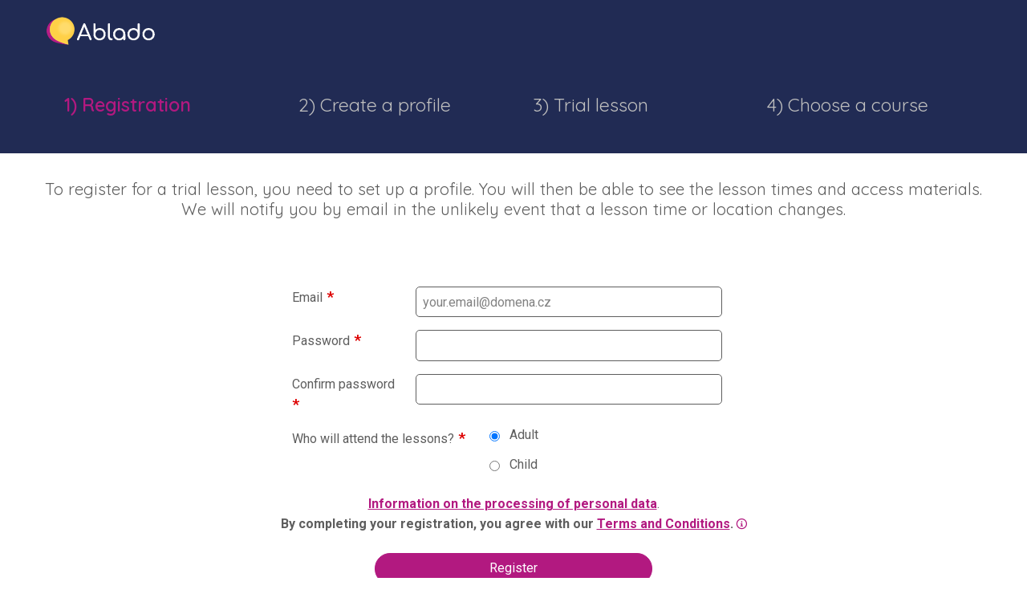

--- FILE ---
content_type: text/html; charset=utf-8
request_url: https://my.ablado.com/registration/
body_size: 3462
content:
<!DOCTYPE html>
<html class="no-js" lang="en">
<head>
	<meta http-equiv="X-UA-Compatible" content="IE=edge">
	<meta http-equiv="Content-Type" content="text/html; charset=utf-8">
	<link rel="dns-prefetch" href="//fonts.googleapis.com">
	<title>
			Registration -

		Ablado.com
	</title>
	<meta name="viewport" content="width=device-width, initial-scale=1">
	<meta name="robots" content="index,follow">

	<script type="text/javascript">
		window.dataLayer = window.dataLayer || [];
	</script>
	<script type="text/javascript">(function(w,d,s,l,i){w[l]=w[l]||[];w[l].push({'gtm.start':
	new Date().getTime(),event:'gtm.js'});var f=d.getElementsByTagName(s)[0],
	j=d.createElement(s),dl=l!='dataLayer'?'&l='+l:'';j.async=true;j.src=
	'https://www.googletagmanager.com/gtm.js?id='+i+dl;f.parentNode.insertBefore(j,f);
	})(window,document,'script','dataLayer','GTM-M9CGDDZ');</script>

<link rel="stylesheet" type="text/css" media="screen" href="/cache/cssloader-0b68edd60fdf-style.min.css?1735988677">
<link rel="stylesheet" type="text/css" media="screen" href="/cache/cssloader-4b7220a3f284-icomoon.min.css?1622497430">
	<link rel="stylesheet" media="print" href="/css/print.min.css" type="text/css">
	<link rel="stylesheet" href="https://fonts.googleapis.com/css?family=Roboto%3A100%2C200%2C300%2C400%2C500%2C600%2C700%2C800%2C900%2C100italic%2C200italic%2C300italic%2C400italic%2C500italic%2C600italic%2C700italic%2C800italic%2C900italic%7CQuicksand%3A100%2C200%2C300%2C400%2C500%2C600%2C700%2C800%2C900%2C100italic%2C200italic%2C300italic%2C400italic%2C500italic%2C600italic%2C700italic%2C800italic%2C900italic%7CQuicksand%3A100%2C200%2C300%2C400%2C500%2C600%2C700%2C800%2C900%2C100italic%2C200italic%2C300italic%2C400italic%2C500italic%2C600italic%2C700italic%2C800italic%2C900italic%7CRoboto%3A100%2C200%2C300%2C400%2C500%2C600%2C700%2C800%2C900%2C100italic%2C200italic%2C300italic%2C400italic%2C500italic%2C600italic%2C700italic%2C800italic%2C900italic%7CQuicksand%3A100%2C200%2C300%2C400%2C500%2C600%2C700%2C800%2C900%2C100italic%2C200italic%2C300italic%2C400italic%2C500italic%2C600italic%2C700italic%2C800italic%2C900italic&#038;subset=latin%2Clatin-ext&#038;ver=1.0.0" type="text/css" media="all">

	<link rel="canonical" href="https://my.ablado.com/registration/">

	<!-- Favicons -->
	<link rel="apple-touch-icon" sizes="180x180" href="/images/favicon/apple-touch-icon.png?v=3">
	<link rel="icon" type="image/png" href="/images/favicon/favicon-32x32.png?v=3" sizes="32x32">
	<link rel="icon" type="image/png" href="/images/favicon/favicon-16x16.png?v=3" sizes="16x16">
	<link rel="manifest" href="/images/favicon/manifest.json?v=3">
	<link rel="mask-icon" href="/images/favicon/safari-pinned-tab.svg?v=3" color="#ffd825">
	<link rel="shortcut icon" href="/images/favicon/favicon.ico?v=3">
	<meta name="msapplication-TileColor" content="#da532c">
	<meta name="msapplication-TileImage" content="/images/favicon/mstile-144x144.png?v=3">
	<meta name="theme-color" content="#F2F2F2">

	<!-- Modernizrs + html5shiv -->
	<script src="/js/modernizr.min.js"></script>

	<!-- svg sprites -->
	<script>
		function loadSvgSprite(path) {
			var ajax = new XMLHttpRequest();
			ajax.open('GET', path, true);
			ajax.send();
			ajax.onload = function(e) {
				var div = document.createElement('div');
				div.innerHTML = ajax.responseText;
				document.body.insertBefore(div, document.body.childNodes[0]);
			}
		}

		loadSvgSprite('/images/icons.svg');
		loadSvgSprite('/images/illustrations.svg');
	</script>
</head>

<body>
	<noscript><iframe src="https://www.googletagmanager.com/ns.html?id=GTM-M9CGDDZ" height="0" width="0" style="display:none;visibility:hidden"></iframe></noscript>

	<header class="header">
		<div class="container container--large">
			<div class="header__nav">
					<a href="https://www.ablado.com/">
						<img src="/images/logo_light.png"
							srcset="/images/logo_light_2x.png 2x"
							alt="Ablado Language Centre">
					</a>
			</div>
				<div class="header__steps">
						<div class="header__step header__step--active">
							<a href="/registration/">
								1) Registration
							</a>
						</div>
						<div class="header__step">
								2) Create a profile
						</div>
						<div class="header__step">
								3) Trial lesson
						</div>
						<div class="header__step">
								4) Choose a course
						</div>
				</div>
			
		</div>
	</header>

	<div class="container container--large">
					<div class="clear-2"></div>

				<div class="content content_registration">
					<section class="under_header">
						<div class="grid">
							<div class="page__flashes grid__col-xs-12">
							</div>


						</div>
					</section>

					<div class="clear"></div>

	<div class="introduction">To register for a trial lesson, you need to set up a profile. You will then be able to see the lesson times and access materials. We will notify you by email in the unlikely event that a lesson time or location changes.</div>
	<form action="/registration/" method="post" novalidate id="frm-registrationForm" class="grid grid--justify-center form--registration">
		<div class="grid grid--justify-center">
			<div class="hidden">
					<input type="text" name="spam_hidden_input" autocomplete="ablado_not_spam" id="frm-registrationForm-spam_hidden_input" value="not_spam">
					<input type="text" name="fake_url" placeholder="Do not fill in this field" autocomplete="ablado_fake_url" id="frm-registrationForm-fake_url">
			</div>

			<div class="grid__col-xs-12 grid__col-lg-6 grid--align-self-start">
					<div class="grid required">
						<div class="grid__col-sm-3 grid__col--novspace form__label_wrapper">
							<label class="required" for="frm-registrationForm-email">Email</label>
						</div>
						<div class="grid__col-sm-9 grid__col--novspace form__control_wrapper">
							<div class="grid">
								<div class="grid__col-12 grid__col--nopadding">
									<input type="email" name="email" placeholder="your.email&#64;domena.cz" id="frm-registrationForm-email" required data-nette-rules='[{"op":":filled","msg":"Please enter your email address"},{"op":":email","msg":"Please enter your email address in the correct format"}]'>
								</div>


							</div>
						</div>
					</div>
					<div class="grid required">
						<div class="grid__col-sm-3 grid__col--novspace form__label_wrapper">
							<label class="required" for="frm-registrationForm-password">Password</label>
						</div>
						<div class="grid__col-sm-9 grid__col--novspace form__control_wrapper">
							<div class="grid">
								<div class="grid__col-12 grid__col--nopadding">
									<input type="password" name="password" novalidate="novalidate" id="frm-registrationForm-password" required data-nette-rules='[{"op":":filled","msg":"Information required"},{"op":":minLength","msg":"Must contain at least 6 characters","arg":6}]'>
								</div>


							</div>
						</div>
					</div>
					<div class="grid required">
						<div class="grid__col-sm-3 grid__col--novspace form__label_wrapper">
							<label class="required" for="frm-registrationForm-check_password">Confirm password</label>
						</div>
						<div class="grid__col-sm-9 grid__col--novspace form__control_wrapper">
							<div class="grid">
								<div class="grid__col-12 grid__col--nopadding">
									<input type="password" name="check_password" novalidate="novalidate" id="frm-registrationForm-check_password" required data-nette-rules='[{"op":":filled","msg":"Information required"},{"op":":equal","msg":"Passwords do not match","arg":{"control":"password"}}]'>
								</div>


							</div>
						</div>
					</div>

				<div class="grid elem-wrapper--student_type required">
					<div class="grid__col-sm-5 form__label_wrapper">
						<label class="required">Who will attend the lessons?</label>
					</div>
					<div class="grid__col-sm-7 grid__col--novspace form__control_wrapper">
						<div class="checkbox__group">
								<div class="checkbox grid__col-12 grid__col--nopadding">
									<label style="margin: 0.25rem 0;" for="frm-registrationForm-student_type-0">
										<input type="radio" name="student_type" novalidate="novalidate" id="frm-registrationForm-student_type-0" required data-nette-rules='[{"op":":filled","msg":"Information required"}]' checked value="0"> Adult
									</label>
								</div>
								<div class="checkbox grid__col-12 grid__col--nopadding">
									<label style="margin: 0.25rem 0;" for="frm-registrationForm-student_type-1">
										<input type="radio" name="student_type" novalidate="novalidate" id="frm-registrationForm-student_type-1" required data-nette-rules='[{"op":":filled","msg":"Information required"}]' value="1"> Child
									</label>
								</div>
						</div>
					</div>
				</div>
			</div>

			<div class="grid__col-xs-12 grid__col--novspace grid--align-self-center">
				<input type="hidden" name="ref_token" readonly value="">
				<div class="grid--justify-center">
					<strong><a target="_blank" href="/terms/gdpr-info">Information on the processing of personal data</a></strong>.
				</div>

				<div class="grid--justify-center">
					
					<strong>
						By completing your registration, you agree with our <a target="_blank" href="https://www.ablado.com/general-business-conditions/">Terms and Conditions</a>.
					</strong>
					<a href="#terms_info_description" class="mfp__link--inline info_link"><i class="icm icm-info"></i></a>
					<div id="terms_info_description" class="mfp-hide popup--default">
						<div class="grid grid--justify-center">
							<div class="grid__col-xs-12 grid__col-md-10 grid--align-self-center">
								I agree with the content of the General Business Conditions for Language Courses for the Public, which are an integral part of the registration contract concluded by sending the registration form, and I agree that the supplier may unilaterally change the Terms and Conditions to a reasonable extent, if he notifies the participant of this change in advance by sending an email to his email address registration and gives him a sufficiently long period to terminate the contract according to §1752 of the Civil Code.
							</div>
						</div>
					</div>
				</div>

				<div class="grid grid--justify-center">
					<div class="grid__col-sm-4">
						<input type="submit" name="send" value="Register" class="btn btn--primary button">
					</div>
				</div>
			</div>

		</div>
	<input type="hidden" name="_do" value="registrationForm-submit"></form>
				</div>

				<div class="clear"></div>
	</div>

<script type="text/javascript" src="/cache/jsloader-ea645120a014.js?1735988677"></script>
<script type="text/javascript" src="/cache/jsloader-d7c3f38b0088-promos.js?1622497430"></script>

<script type="text/javascript">
!function(f,b,e,v,n,t,s)
{ if(f.fbq)return;n=f.fbq=function(){ n.callMethod?
n.callMethod.apply(n,arguments):n.queue.push(arguments) };
if(!f._fbq)f._fbq=n;n.push=n;n.loaded=!0;n.version='2.0';
n.queue=[];t=b.createElement(e);t.async=!0;
t.src=v;s=b.getElementsByTagName(e)[0];
s.parentNode.insertBefore(t,s) }(window,document,'script',
'https://connect.facebook.net/en_US/fbevents.js');
 fbq('init', "239682011548395");
fbq('track', 'PageView');
</script>
<noscript>
	<img height="1" width="1" src="https://www.facebook.com/tr?id=239682011548395&ev=PageView&noscript=1">
</noscript>
	
</body>
</html>


--- FILE ---
content_type: text/css
request_url: https://my.ablado.com/cache/cssloader-0b68edd60fdf-style.min.css?1735988677
body_size: 13306
content:

@charset "UTF-8";@font-face{font-family:hk_grotesk;src:url(/fonts/hkgrotesk-medium-webfont.eot);src:url(/fonts/hkgrotesk-medium-webfont.eot?#iefix) format("embedded-opentype"),url(/fonts/hkgrotesk-medium-webfont.woff2) format("woff2"),url(/fonts/hkgrotesk-medium-webfont.woff) format("woff"),url(/fonts/hkgrotesk-medium-webfont.ttf) format("truetype");font-weight:700;font-style:normal}@font-face{font-family:hk_grotesk;src:url(/fonts/hkgrotesk-light-webfont.eot);src:url(/fonts/hkgrotesk-light-webfont.eot?#iefix) format("embedded-opentype"),url(/fonts/hkgrotesk-light-webfont.woff2) format("woff2"),url(/fonts/hkgrotesk-light-webfont.woff) format("woff"),url(/fonts/hkgrotesk-light-webfont.ttf) format("truetype");font-weight:400;font-style:normal}@font-face{font-family:poetsen;src:url(/fonts/poetsenone-regular-webfont.eot);src:url(/fonts/poetsenone-regular-webfont.eot?#iefix) format("embedded-opentype"),url(/fonts/poetsenone-regular-webfont.woff2) format("woff2"),url(/fonts/poetsenone-regular-webfont.woff) format("woff"),url(/fonts/poetsenone-regular-webfont.ttf) format("truetype");font-weight:400;font-style:normal}/*! normalize.css v4.1.1 | MIT License | github.com/necolas/normalize.css */html{font-family:sans-serif;-ms-text-size-adjust:100%;-webkit-text-size-adjust:100%}body{margin:0}article,aside,details,figcaption,figure,footer,header,main,menu,nav,section,summary{display:block}audio,canvas,progress,video{display:inline-block}audio:not([controls]){display:none;height:0}progress{vertical-align:baseline}[hidden],template{display:none}a{background-color:transparent;-webkit-text-decoration-skip:objects}a:active,a:hover{outline-width:0}abbr[title]{border-bottom:none;text-decoration:underline;text-decoration:underline dotted}b,strong{font-weight:inherit}b,strong{font-weight:bolder}dfn{font-style:italic}h1{font-size:2em;margin:.67em 0}mark{background-color:#ff0;color:#000}small{font-size:80%}sub,sup{font-size:75%;line-height:0;position:relative;vertical-align:baseline}sub{bottom:-.25em}sup{top:-.5em}img{border-style:none}svg:not(:root){overflow:hidden}code,kbd,pre,samp{font-family:monospace,monospace;font-size:1em}figure{margin:1em 40px}hr{box-sizing:content-box;height:0;overflow:visible}button,input,select,textarea{font:inherit;margin:0}optgroup{font-weight:700}button,input{overflow:visible}button,select{text-transform:none}[type=reset],[type=submit],button,html [type=button]{-webkit-appearance:button}[type=button]::-moz-focus-inner,[type=reset]::-moz-focus-inner,[type=submit]::-moz-focus-inner,button::-moz-focus-inner{border-style:none;padding:0}[type=button]:-moz-focusring,[type=reset]:-moz-focusring,[type=submit]:-moz-focusring,button:-moz-focusring{outline:1px dotted ButtonText}fieldset{border:1px solid silver;margin:0 2px;padding:.35em .625em .75em}legend{box-sizing:border-box;color:inherit;display:table;max-width:100%;padding:0;white-space:normal}textarea{overflow:auto}[type=checkbox],[type=radio]{box-sizing:border-box;padding:0}[type=number]::-webkit-inner-spin-button,[type=number]::-webkit-outer-spin-button{height:auto}[type=search]{-webkit-appearance:textfield;outline-offset:-2px}[type=search]::-webkit-search-cancel-button,[type=search]::-webkit-search-decoration{-webkit-appearance:none}::-webkit-input-placeholder{color:inherit;opacity:.54}::-webkit-file-upload-button{-webkit-appearance:button;font:inherit}html{box-sizing:border-box}*,::after,::before{box-sizing:inherit}@-ms-viewport{width:device-width}html{-ms-overflow-style:scrollbar;-webkit-tap-highlight-color:transparent}[tabindex="-1"]:focus{outline:0!important}h1,h2,h3,h4,h5,h6{margin-top:0;margin-bottom:.5rem}p{margin-top:0;margin-bottom:1rem}address{margin-bottom:1rem;font-style:normal;line-height:inherit}dl,ol,ul{margin-top:0;margin-bottom:1rem}ol ol,ol ul,ul ol,ul ul{margin-bottom:0}li{display:inline-block;float:left;list-style-type:none}dt{font-weight:400}dd{margin-bottom:.5rem;margin-left:0}blockquote{margin:0 0 1rem}pre{margin-top:0;margin-bottom:1rem;overflow:auto}figure{margin:0 0 1rem}img{vertical-align:middle}[role=button]{cursor:pointer}[role=button],a,area,button,input,label,select,summary,textarea{-ms-touch-action:manipulation;touch-action:manipulation}table{border-collapse:collapse}caption{text-align:left;caption-side:bottom}th{text-align:left}label{display:inline-block;margin-bottom:.5rem}button:focus{outline:1px dotted;outline:5px auto -webkit-focus-ring-color}button,input,select,textarea{margin:0;line-height:inherit;border-radius:0}input[type=checkbox]:disabled,input[type=radio]:disabled{cursor:default}input[type=date],input[type=datetime-local],input[type=month],input[type=time]{-webkit-appearance:listbox}textarea{resize:vertical}fieldset{min-width:0;padding:0;margin:0;border:0}legend{display:block;width:100%;padding:0;margin-bottom:.5rem;font-size:1.5rem;line-height:inherit}input[type=search]{-webkit-appearance:none}output{display:inline-block}[hidden]{display:none!important}html{font-size:16px}.text,body{color:#5e5e5e;font-size:1rem;font-family:Roboto,Arial,Helvetica,sans-serif;font-weight:400;line-height:1.618rem}h1,h2,h3,h4,h5,h6{font-family:Quicksand,Arial,Helvetica,sans-serif;margin-top:1rem;margin-bottom:1rem;text-transform:uppercase;letter-spacing:.5px}@media (min-width:48em){h1,h2,h3,h4,h5,h6{margin-bottom:1.6rem}}h1:first-child,h2:first-child,h3:first-child,h4:first-child,h5:first-child,h6:first-child{margin-top:0}h1{margin-bottom:60px}h1,h1:first-child{margin-top:40px}.h1,h1{font-size:1.87041rem;line-height:2.07616rem}.h2,h2{font-size:1.68506rem;line-height:1.87041rem}.h3,h3{font-size:1.51807rem;line-height:1.68506rem}.h4,h4{font-size:1.36763rem;line-height:1.51807rem}.h5,h5{font-size:1.2321rem;line-height:1.36763rem}.h6,h6{font-size:1.11rem;line-height:1.2321rem}p{margin-top:0;margin-bottom:1rem}p:last-child{margin-bottom:0}.introduction{font-family:Quicksand,Arial,Helvetica,sans-serif;text-align:center;font-size:1.265rem;padding-bottom:3.75rem}a{color:#b21980;text-decoration:underline;cursor:pointer;-webkit-transition:all .1s ease-out;transition:all .1s ease-out}a:focus,a:hover{color:#5e5e5e;text-decoration:none}.link--reset{color:#181818;text-decoration:none}.link--reset:active,.link--reset:focus,.link--reset:hover{color:#181818;text-decoration:none}.text--muted{color:#b1b1b1;font-weight:700}a.text--muted{color:#b1b1b1;font-weight:700}a.text--muted:active,a.text--muted:focus,a.text--muted:hover{color:#5e5e5e;font-weight:700}.text--link{color:#b21980;font-weight:700}a.text--link{color:#b21980;font-weight:700}a.text--link:active,a.text--link:focus,a.text--link:hover{color:#5e5e5e;font-weight:700}.text--primary{color:#b21980;font-weight:700}a.text--primary{color:#b21980;font-weight:700}a.text--primary:active,a.text--primary:focus,a.text--primary:hover{color:#9c1670;font-weight:700}.text--brown{color:#624e2f;font-weight:700}a.text--brown{color:#624e2f;font-weight:700}a.text--brown:active,a.text--brown:focus,a.text--brown:hover{color:#514027;font-weight:700}.text--success{color:rgba(22,84,22,.6);font-weight:700}a.text--success{color:rgba(22,84,22,.6);font-weight:700}a.text--success:active,a.text--success:focus,a.text--success:hover{color:#165416;font-weight:700}.text--info{color:rgba(20,54,127,.6);font-weight:700}a.text--info{color:rgba(20,54,127,.6);font-weight:700}a.text--info:active,a.text--info:focus,a.text--info:hover{color:#14367f;font-weight:700}.text--warning{color:rgba(178,81,0,.5);font-weight:700}a.text--warning{color:rgba(178,81,0,.5);font-weight:700}a.text--warning:active,a.text--warning:focus,a.text--warning:hover{color:#b25100;font-weight:700}.text--danger{color:rgba(221,0,0,.72);font-weight:700}a.text--danger{color:rgba(221,0,0,.72);font-weight:700}a.text--danger:active,a.text--danger:focus,a.text--danger:hover{color:#d00;font-weight:700}body,html{overflow-x:hidden}body{min-height:100%;min-height:100vh;position:relative;margin:0}section{margin-bottom:2rem}@media (min-width:62em){section{margin-bottom:3rem}}.section_padding{padding:0 1rem}.clear{width:100%;clear:both}.clear-1{width:100%;height:1em;clear:both}.clear-2{width:100%;height:2em;clear:both}.clear-3{width:100%;height:3em;clear:both}.clear-4{width:100%;height:4em;clear:both}.clear-5{width:100%;height:5em;clear:both}.clear-6{width:100%;height:6em;clear:both}.hidden{position:absolute;overflow:hidden;clip:rect(0 0 0 0);height:1px;width:1px;margin:-1px;padding:0;border:0}.left{float:left}.right{float:right}.clearfix::after{content:'';display:table;clear:both}.circle{border-radius:50%}.align--center{text-align:center}.align--right{text-align:right}.align--left{text-align:left}.fs-small{font-size:.9rem}.fs-base{font-size:1.11rem}.fs-large{font-size:1.2rem}.fw-strong{font-weight:700}@media (max-width:61.9em){.hp-icon-conversation{background-image:url(/images/sprite@sm.png);background-position:-520px -260px;width:200px;height:195px}.hp-icon-flexibility{background-image:url(/images/sprite@sm.png);background-position:-780px -195px;width:200px;height:190px}.hp-icon-price{background-image:url(/images/sprite@sm.png);background-position:0 -520px;width:200px;height:195px}.hp-icon-profile{background-image:url(/images/sprite@sm.png);background-position:-200px -520px;width:200px;height:195px}.hp-icon-students{background-image:url(/images/sprite@sm.png);background-position:-400px -520px;width:200px;height:195px}.hp-icon-sugest{background-image:url(/images/sprite@sm.png);background-position:-780px 0;width:200px;height:195px}.how-to-start-1{background-image:url(/images/sprite@sm.png);background-position:0 -260px;width:260px;height:260px}.how-to-start-2{background-image:url(/images/sprite@sm.png);background-position:-260px -260px;width:260px;height:260px}.how-to-start-3{background-image:url(/images/sprite@sm.png);background-position:-520px 0;width:260px;height:260px}.how-to-start-4{background-image:url(/images/sprite@sm.png);background-position:-260px 0;width:260px;height:260px}.how-to-start-5{background-image:url(/images/sprite@sm.png);background-position:0 0;width:260px;height:260px}}@media (min-width:62em){.hp-icon-conversation{background-image:url(/images/sprite@lg.png);background-position:-720px -360px;width:200px;height:195px}.hp-icon-flexibility{background-image:url(/images/sprite@lg.png);background-position:-800px -720px;width:200px;height:190px}.hp-icon-price{background-image:url(/images/sprite@lg.png);background-position:0 -720px;width:200px;height:195px}.hp-icon-profile{background-image:url(/images/sprite@lg.png);background-position:-200px -720px;width:200px;height:195px}.hp-icon-students{background-image:url(/images/sprite@lg.png);background-position:-400px -720px;width:200px;height:195px}.hp-icon-sugest{background-image:url(/images/sprite@lg.png);background-position:-600px -720px;width:200px;height:195px}.how-to-start-1{background-image:url(/images/sprite@lg.png);background-position:0 -360px;width:360px;height:360px}.how-to-start-2{background-image:url(/images/sprite@lg.png);background-position:-360px -360px;width:360px;height:360px}.how-to-start-3{background-image:url(/images/sprite@lg.png);background-position:-720px 0;width:360px;height:360px}.how-to-start-4{background-image:url(/images/sprite@lg.png);background-position:-360px 0;width:360px;height:360px}.how-to-start-5{background-image:url(/images/sprite@lg.png);background-position:0 0;width:360px;height:360px}}.icon{display:inline-block;vertical-align:text-top;width:1.2rem;height:1.2rem;margin-right:.3rem;fill:currentColor}.icon--after{margin-left:.3rem;margin-right:0}.icon--small{width:.8rem;height:.8rem;margin-right:.1rem}.icon--small.icon--after{margin-left:.1rem}.icon--large{width:1.5rem;height:1.5rem}.icon{margin-top:.1rem}.icon--small{margin-top:.2rem}.icon--large{margin-top:0}.icon-plus.icon--large{margin-top:.1rem}.icon-user{margin-top:.15rem}.icon-user.icon--large{margin-top:0}ul.ul{margin:1rem 0;padding:0 0 0 1.1rem}ul.ul::after{content:'';display:table;clear:both}ul.ul li{display:inline-block;float:left;clear:both;position:relative}ul.ul li::before{content:'';position:absolute;top:.7rem;left:-1.1rem;width:6px;height:6px;background:#9c1670;border-radius:50%}ol.ol{list-style-type:none;counter-reset:item;margin:0;margin-top:.5rem;padding:0}ol.ol::after{content:'';display:table;clear:both}ol.ol li{display:block;width:100%;margin-bottom:.5rem;counter-increment:item}ol.ol li::before{content:counters(item, ".") ". ";display:inline-block;padding-right:.5em;width:1rem}ol.ol--nested{list-style-type:none;counter-reset:item;margin:0;margin-top:.5rem;padding:0}ol.ol--nested::after{content:'';display:table;clear:both}ol.ol--nested>li{display:block;width:100%;margin-bottom:.5rem;counter-increment:item}ol.ol--nested>li::before{content:counters(item, ".") ". ";display:inline-block;padding-right:.5em}ol.ol--nested>li ol.ol--nested>li{padding-left:1.3rem}ol.ol--nested>li ol.ol--nested>li ol.ol--nested>li{padding-left:2rem}.btn--primary,.btn--primary-inverse,.btn--secondary,.tab__label,[type=button],[type=submit],button{background:0 0;border:none;outline:0;-webkit-user-select:none;-moz-user-select:none;-ms-user-select:none;user-select:none;box-sizing:border-box;display:inline-block;width:auto;height:auto;line-height:-webkit-calc(2.3rem - 2px);line-height:calc(2.3rem - 2px);padding-left:20px;padding-right:20px;padding-bottom:2px;background-color:#f2f2f2;border-radius:50px;color:#181818;text-align:center;text-decoration:none;font-weight:400;cursor:pointer}.btn--primary-inverse:focus,.btn--primary-inverse:hover,.btn--primary:focus,.btn--primary:hover,.btn--secondary:focus,.btn--secondary:hover,.tab__label:focus,.tab__label:hover,:focus[type=button],:focus[type=submit],:hover[type=button],:hover[type=submit],button:focus,button:hover{background-color:#bebebe;text-decoration:none}.sidebar__control.btn--primary,.sidebar__control.btn--primary-inverse,.sidebar__control.btn--secondary,.sidebar__control.tab__label,.sidebar__control[type=button],.sidebar__control[type=submit],button.sidebar__control{padding-left:.5rem;padding-right:.5rem}.btn--primary{background-color:#b21980;border:1px solid #b21980;color:#fff}.btn--primary:focus,.btn--primary:hover{background-color:#fff;color:#b21980}.btn--primary-inverse{background-color:#fff;border:1px solid #b21980;color:#b21980}.btn--primary-inverse:focus,.btn--primary-inverse:hover{background-color:#b21980;color:#fff}.btn--secondary{background-color:#dcd1e7;border:1px solid #dcd1e7;color:#181818}.btn--secondary:focus,.btn--secondary:hover{background-color:#fff;color:#dcd1e7}.btn--small{padding-left:.5rem;padding-right:.5rem;line-height:-webkit-calc(1.5rem - 2px);line-height:calc(1.5rem - 2px);font-size:.9rem}.btn--large{line-height:-webkit-calc(3rem - 2px);line-height:calc(3rem - 2px);font-size:1.2rem}.btn--block{display:block}.btn--disabled{cursor:not-allowed!important;opacity:.75;background:#f2f2f2}.btn--disabled:focus,.btn--disabled:hover{background:#f2f2f2}.btn--disabled.btn--primary{background:#b2478f}.btn--disabled.btn--primary:focus,.btn--disabled.btn--primary:hover{background:#b2478f}.btn--disabled.btn--secondary{background:#b6afbe}.btn--disabled.btn--secondary:focus,.btn--disabled.btn--secondary:hover{background:#b6afbe}.btn__double-line{display:inline-block;line-height:1}.btn--large .btn__double-line{line-height:1.1;padding:.1rem 0}.btn--reset,.btn--reset:active,.btn--reset:focus,.btn--reset:hover{display:inline;height:initial;padding:0;margin:0;background:0 0;border:none;outline:0;color:inherit;line-height:inherit}.table{width:100%;max-width:100%;vertical-align:middle}@media (min-width:48em){.table{border-radius:5px;overflow:hidden;box-shadow:0 3px 2px 0 rgba(61,62,63,.5)}}.table .table_row,.table td,.table th{padding:.5em}.table .table_row:not(.table_head),.table td:not(.table_head),.table th:not(.table_head){border-bottom:1px solid #181818}.table .table__cell-2{width:-webkit-calc(100% / 6);width:calc(100% / 6)}.table .table__cell-3{width:25%}.table .table__cell-4{width:-webkit-calc(100% / 3);width:calc(100% / 3)}.table .table__cell-6{width:50%}.table_head{background:#ffd046;font-weight:700}.table--stripped .table_row:nth-child(odd):not(.table_head){background:#f2f2f2}@media (max-width:47.99em){.table__block-xs{display:block}.table__block-xs tr{display:block}.table__block-xs th{display:none}.table__block-xs td{display:inline-block;width:100%;float:left;border:none}}@media (max-width:61.99em){.table__block-sm{display:block}.table__block-sm tr{display:block}.table__block-sm th{display:none}.table__block-sm td{display:inline-block;width:100%;float:left;border:none}}.alert{position:relative;margin-top:1rem;margin-bottom:1rem;padding:.5rem 1rem;border-radius:5px;overflow:hidden;z-index:9999}.alert--success{background:#d2f3d2;border:1px solid rgba(23,67,23,.66);color:#165416}.alert--info{background:#bccef4;border:1px solid rgba(21,45,97,.66);color:#14367f}.alert--warning{background:#ffedbe;border:1px solid rgba(124,61,8,.575);color:#b25100}.alert--danger{background:#ffd8d8;border:1px solid rgba(174,6,6,.762);color:#d00}.alert--dismissed{position:absolute;overflow:hidden;clip:rect(0 0 0 0);height:1px;width:1px;margin:-1px;padding:0;border:0}.alert__close{float:right;font-size:2rem;font-weight:400}.alert__close,.alert__close:active,.alert__close:focus,.alert__close:hover{display:inline;height:initial;padding:0;margin:0;background:0 0;border:none;outline:0;color:inherit;line-height:inherit}.callout{margin-top:1rem;margin-bottom:1rem;padding:1rem;border:1px solid #bebebe;border-radius:0 5px 5px 0}.callout.border-primary-color{border-color:#b21980}.callout__heading{display:block;margin-bottom:.5rem;font-size:1.2rem;font-weight:700}.callout--success{background:#fff;border-left:3px solid rgba(22,84,22,.6)}.callout--success .callout__heading{color:rgba(22,84,22,.6)}.callout--info{background:#fff;border-left:3px solid rgba(20,54,127,.6)}.callout--info .callout__heading{color:rgba(20,54,127,.6)}.callout--warning{background:#fff;border-left:3px solid rgba(178,81,0,.5)}.callout--warning .callout__heading{color:rgba(178,81,0,.5)}.callout--danger{background:#fff;border-left:3px solid rgba(221,0,0,.72)}.callout--danger .callout__heading{color:rgba(221,0,0,.72)}.tabs__labels{border-radius:5px;display:-webkit-box;display:-webkit-flex;display:-ms-flexbox;display:flex;-webkit-flex-wrap:wrap;-ms-flex-wrap:wrap;flex-wrap:wrap;-webkit-box-pack:center;-webkit-justify-content:center;-ms-flex-pack:center;justify-content:center;margin-bottom:3rem;width:auto}.tab__label{background-color:#fff;border:1px solid #b21980;border-left-style:none;border-radius:0;color:#b21980;line-height:1rem;padding:1rem 2rem}.tab__label.tab__label--active,.tab__label:focus,.tab__label:hover{background-color:#b21980;color:#fff}@media (min-width:62em){.tab__label:first-child{border-bottom-left-radius:5px;border-left-style:solid;border-top-left-radius:5px}.tab__label:last-child{border-bottom-right-radius:5px;border-top-right-radius:5px}}@media (max-width:61.99em){.tab__label{border-left-style:solid;border-top-style:none;width:100%}.tab__label:first-child{border-top-left-radius:5px;border-top-right-radius:5px;border-top-style:solid}.tab__label:last-child{border-bottom-left-radius:5px;border-bottom-right-radius:5px}}.accordeon__block{margin-top:1rem;margin-bottom:1rem;border:1px solid #bebebe;border-left:3px solid #9c1670;border-radius:0 5px 5px 0}.accordeon__label{display:block;width:100%;padding:1rem;font-size:1.2rem;font-weight:700;color:#5e5e5e}.accordeon__label:focus,.accordeon__label:hover{color:#181818}.accordeon__content{padding:1rem;padding-top:0}.container{margin:0 auto;max-width:100%}.container::after{content:'';display:table;clear:both}@media (min-width:87.5em){.container{max-width:1500px}}.container--large{margin:0 auto;max-width:1200px;padding:0 1em}.container--small{margin:0 auto;max-width:640px;padding:0 1em}.container--fullwidth{position:relative;left:50%;width:100vw;height:100%;margin:0;margin-left:-50vw;padding:0}.grid .grid__col--novspace{padding:0 1em}.grid .grid__col--nopadding{padding:0}.grid .grid__col--only-padding-right{padding:0 1em 0 0}.padding{padding:1em}.padding--horizontal{padding-left:1em;padding-right:1em}.padding--vertical{padding-top:1em;padding-bottom:1em}.margin{margin:1em}.margin--horizontal{margin-left:1em;margin-right:1em}.margin--vertical{margin-top:1em;margin-bottom:1em}/*! Reflex v1.0.9 - https://github.com/leejordan/reflex */*{box-sizing:border-box}:after,:before{box-sizing:border-box}.grid{display:inline-block;display:-ms-flexbox;display:-webkit-flex;display:-webkit-box;display:flex;zoom:1;-ms-flex-wrap:wrap;-webkit-flex-wrap:wrap;flex-wrap:wrap;padding:0;margin:0;position:relative;width:100%;max-width:100%;letter-spacing:normal!important;list-style-type:none}.grid:after,.grid:before{letter-spacing:normal;word-spacing:normal;white-space:normal;max-width:100%}.grid :after,.grid :before{letter-spacing:normal;word-spacing:normal;white-space:normal}.grid .grid{-ms-flex:1 1 auto;-webkit-flex:1 1 auto;-webkit-box-flex:1;flex:1 1 auto}[class*=grid__col-]{display:inline-block;display:-ms-flexbox;display:-webkit-flex;display:-webkit-box;display:flex;zoom:1;-ms-flex-direction:column;-webkit-flex-direction:column;-webkit-box-orient:vertical;-webkit-box-direction:normal;flex-direction:column;text-align:left;text-align:start;text-align:initial;text-align-last:left;text-align-last:start;text-align-last:initial;letter-spacing:normal;word-spacing:normal;white-space:normal;position:relative;width:100%;vertical-align:top;padding:1em}.grid__cell{position:relative;display:block;-ms-flex:1 1 auto;-webkit-flex:1 1 auto;-webkit-box-flex:1;flex:1 1 auto}_:-ms-fullscreen,:root .grid__cell{width:100%}.grid__col-12{width:100%}.grid__col-11{width:91.66667%}.grid__col-10{width:83.33333%}.grid__col-9{width:75%}.grid__col-8{width:66.66667%}.grid__col-7{width:58.33333%}.grid__col-6{width:50%}.grid__col-5{width:41.66667%}.grid__col-4{width:33.33333%}.grid__col-3{width:25%}.grid__col-2{width:16.66667%}.grid__col-1{width:8.33333%}@media (min-width:40em){.grid__col-xs-12{width:100%}.grid__col-xs-11{width:91.66667%}.grid__col-xs-10{width:83.33333%}.grid__col-xs-9{width:75%}.grid__col-xs-8{width:66.66667%}.grid__col-xs-7{width:58.33333%}.grid__col-xs-6{width:50%}.grid__col-xs-5{width:41.66667%}.grid__col-xs-4{width:33.33333%}.grid__col-xs-3{width:25%}.grid__col-xs-2{width:16.66667%}.grid__col-xs-1{width:8.33333%}}@media (min-width:48em){.grid__col-sm-12{width:100%}.grid__col-sm-11{width:91.66667%}.grid__col-sm-10{width:83.33333%}.grid__col-sm-9{width:75%}.grid__col-sm-8{width:66.66667%}.grid__col-sm-7{width:58.33333%}.grid__col-sm-6{width:50%}.grid__col-sm-5{width:41.66667%}.grid__col-sm-4{width:33.33333%}.grid__col-sm-3{width:25%}.grid__col-sm-2{width:16.66667%}.grid__col-sm-1{width:8.33333%}}@media (min-width:62em){.grid__col-md-12{width:100%}.grid__col-md-11{width:91.66667%}.grid__col-md-10{width:83.33333%}.grid__col-md-9{width:75%}.grid__col-md-8{width:66.66667%}.grid__col-md-7{width:58.33333%}.grid__col-md-6{width:50%}.grid__col-md-5{width:41.66667%}.grid__col-md-4{width:33.33333%}.grid__col-md-3{width:25%}.grid__col-md-2{width:16.66667%}.grid__col-md-1{width:8.33333%}}@media (min-width:75em){.grid__col-lg-12{width:100%}.grid__col-lg-11{width:91.66667%}.grid__col-lg-10{width:83.33333%}.grid__col-lg-9{width:75%}.grid__col-lg-8{width:66.66667%}.grid__col-lg-7{width:58.33333%}.grid__col-lg-6{width:50%}.grid__col-lg-5{width:41.66667%}.grid__col-lg-4{width:33.33333%}.grid__col-lg-3{width:25%}.grid__col-lg-2{width:16.66667%}.grid__col-lg-1{width:8.33333%}}@media (min-width:87.5em){.grid__col-xlg-12{width:100%}.grid__col-xlg-11{width:91.66667%}.grid__col-xlg-10{width:83.33333%}.grid__col-xlg-9{width:75%}.grid__col-xlg-8{width:66.66667%}.grid__col-xlg-7{width:58.33333%}.grid__col-xlg-6{width:50%}.grid__col-xlg-5{width:41.66667%}.grid__col-xlg-4{width:33.33333%}.grid__col-xlg-3{width:25%}.grid__col-xlg-2{width:16.66667%}.grid__col-xlg-1{width:8.33333%}}.grid__col-auto{-ms-flex:1 0 0px;-webkit-flex:1 0 0px;-webkit-box-flex:1;flex:1 0 0px;width:auto!important;max-width:100%}@media (min-width:40em){.grid__col-xs-auto{-ms-flex:1 0 0px;-webkit-flex:1 0 0px;-webkit-box-flex:1;flex:1 0 0px;width:auto!important;max-width:100%}}@media (min-width:48em){.grid__col-sm-auto{-ms-flex:1 0 0px;-webkit-flex:1 0 0px;-webkit-box-flex:1;flex:1 0 0px;width:auto!important;max-width:100%}}@media (min-width:62em){.grid__col-md-auto{-ms-flex:1 0 0px;-webkit-flex:1 0 0px;-webkit-box-flex:1;flex:1 0 0px;width:auto!important;max-width:100%}}@media (min-width:75em){.grid__col-lg-auto{-ms-flex:1 0 0px;-webkit-flex:1 0 0px;-webkit-box-flex:1;flex:1 0 0px;width:auto!important;max-width:100%}}@media (min-width:87.5em){.grid__col-xlg-auto{-ms-flex:1 0 0px;-webkit-flex:1 0 0px;-webkit-box-flex:1;flex:1 0 0px;width:auto!important;max-width:100%}}.grid--order-12{-ms-flex-order:12;-webkit-order:12;-webkit-box-ordinal-group:13;order:12}.grid--order-11{-ms-flex-order:11;-webkit-order:11;-webkit-box-ordinal-group:12;order:11}.grid--order-10{-ms-flex-order:10;-webkit-order:10;-webkit-box-ordinal-group:11;order:10}.grid--order-9{-ms-flex-order:9;-webkit-order:9;-webkit-box-ordinal-group:10;order:9}.grid--order-8{-ms-flex-order:8;-webkit-order:8;-webkit-box-ordinal-group:9;order:8}.grid--order-7{-ms-flex-order:7;-webkit-order:7;-webkit-box-ordinal-group:8;order:7}.grid--order-6{-ms-flex-order:6;-webkit-order:6;-webkit-box-ordinal-group:7;order:6}.grid--order-5{-ms-flex-order:5;-webkit-order:5;-webkit-box-ordinal-group:6;order:5}.grid--order-4{-ms-flex-order:4;-webkit-order:4;-webkit-box-ordinal-group:5;order:4}.grid--order-3{-ms-flex-order:3;-webkit-order:3;-webkit-box-ordinal-group:4;order:3}.grid--order-2{-ms-flex-order:2;-webkit-order:2;-webkit-box-ordinal-group:3;order:2}.grid--order-1{-ms-flex-order:1;-webkit-order:1;-webkit-box-ordinal-group:2;order:1}.grid--order-0{-ms-flex-order:0;-webkit-order:0;-webkit-box-ordinal-group:1;order:0}.offset-11{margin-left:91.66667%}.offset-10{margin-left:83.33333%}.offset-9{margin-left:75%}.offset-8{margin-left:66.66667%}.offset-7{margin-left:58.33333%}.offset-6{margin-left:50%}.offset-5{margin-left:41.66667%}.offset-4{margin-left:33.33333%}.offset-3{margin-left:25%}.offset-2{margin-left:16.66667%}.offset-1{margin-left:8.33333%}@media only screen and (min-width:40em){.offset-11-xs{margin-left:91.66667%}.offset-10-xs{margin-left:83.33333%}.offset-9-xs{margin-left:75%}.offset-8-xs{margin-left:66.66667%}.offset-7-xs{margin-left:58.33333%}.offset-6-xs{margin-left:50%}.offset-5-xs{margin-left:41.66667%}.offset-4-xs{margin-left:33.33333%}.offset-3-xs{margin-left:25%}.offset-2-xs{margin-left:16.66667%}.offset-1-xs{margin-left:8.33333%}.offset-0-xs{margin-left:0}}@media only screen and (min-width:48em){.offset-11-sm{margin-left:91.66667%}.offset-10-sm{margin-left:83.33333%}.offset-9-sm{margin-left:75%}.offset-8-sm{margin-left:66.66667%}.offset-7-sm{margin-left:58.33333%}.offset-6-sm{margin-left:50%}.offset-5-sm{margin-left:41.66667%}.offset-4-sm{margin-left:33.33333%}.offset-3-sm{margin-left:25%}.offset-2-sm{margin-left:16.66667%}.offset-1-sm{margin-left:8.33333%}.offset-0-sm{margin-left:0}}@media only screen and (min-width:62em){.offset-11-md{margin-left:91.66667%}.offset-10-md{margin-left:83.33333%}.offset-9-md{margin-left:75%}.offset-8-md{margin-left:66.66667%}.offset-7-md{margin-left:58.33333%}.offset-6-md{margin-left:50%}.offset-5-md{margin-left:41.66667%}.offset-4-md{margin-left:33.33333%}.offset-3-md{margin-left:25%}.offset-2-md{margin-left:16.66667%}.offset-1-md{margin-left:8.33333%}.offset-0-md{margin-left:0}}@media only screen and (min-width:75em){.offset-11-lg{margin-left:91.66667%}.offset-10-lg{margin-left:83.33333%}.offset-9-lg{margin-left:75%}.offset-8-lg{margin-left:66.66667%}.offset-7-lg{margin-left:58.33333%}.offset-6-lg{margin-left:50%}.offset-5-lg{margin-left:41.66667%}.offset-4-lg{margin-left:33.33333%}.offset-3-lg{margin-left:25%}.offset-2-lg{margin-left:16.66667%}.offset-1-lg{margin-left:8.33333%}.offset-0-lg{margin-left:0}}@media only screen and (min-width:87.5em){.offset-11-xlg{margin-left:91.66667%}.offset-10-xlg{margin-left:83.33333%}.offset-9-xlg{margin-left:75%}.offset-8-xlg{margin-left:66.66667%}.offset-7-xlg{margin-left:58.33333%}.offset-6-xlg{margin-left:50%}.offset-5-xlg{margin-left:41.66667%}.offset-4-xlg{margin-left:33.33333%}.offset-3-xlg{margin-left:25%}.offset-2-xlg{margin-left:16.66667%}.offset-1-xlg{margin-left:8.33333%}.offset-0-xlg{margin-left:0}}.grid--bleed [class*=grid__col-]{padding:0}.grid--wrap{-ms-flex-wrap:wrap;-webkit-flex-wrap:wrap;flex-wrap:wrap}.grid--no-wrap{-ms-flex-wrap:nowrap;-webkit-flex-wrap:nowrap;flex-wrap:nowrap}.grid--wrap-reverse{-ms-flex-wrap:wrap-reverse;-webkit-flex-wrap:wrap-reverse;flex-wrap:wrap-reverse}.grid--direction-row{-ms-flex-direction:row;-webkit-flex-direction:row;-webkit-box-orient:horizontal;-webkit-box-direction:normal;flex-direction:row}.grid--direction-row-reverse{-ms-flex-direction:row-reverse;-webkit-flex-direction:row-reverse;-webkit-box-orient:horizontal;-webkit-box-direction:reverse;flex-direction:row-reverse}.grid--direction-column{-ms-flex-direction:column;-webkit-flex-direction:column;-webkit-box-orient:vertical;-webkit-box-direction:normal;flex-direction:column}.grid--direction-column-reverse{-ms-flex-direction:column-reverse;-webkit-flex-direction:column-reverse;-webkit-box-orient:vertical;-webkit-box-direction:reverse;flex-direction:column-reverse}.grid--align-start{-ms-flex-align:flex-start;-webkit-align-items:flex-start;-webkit-box-align:start;align-items:flex-start}.grid--align-end{-ms-flex-align:flex-end;-webkit-align-items:flex-end;-webkit-box-align:end;align-items:flex-end}.grid--align-end [class*=grid__col-]{vertical-align:bottom}.grid--align-center{-ms-flex-align:center;-webkit-align-items:center;-webkit-box-align:center;align-items:center}.grid--align-center [class*=grid__col-]{vertical-align:middle}.grid--align-baseline{-ms-flex-align:baseline;-webkit-align-items:baseline;-webkit-box-align:baseline;align-items:baseline}.grid--align-baseline [class*=grid__col-]{vertical-align:baseline}.grid--align-content-start{-ms-flex-line-pack:flex-start;-webkit-align-content:flex-start;align-content:flex-start}.grid--align-content-end{-ms-flex-line-pack:flex-end;-webkit-align-content:flex-end;align-content:flex-end}.grid--align-content-end [class*=grid__col-]{vertical-align:bottom}.grid--align-content-center{-ms-flex-line-pack:center;-webkit-align-content:center;align-content:center}.grid--align-content-space-between{-ms-flex-line-pack:space-between;-webkit-align-content:space-between;align-content:space-between}.grid--align-content-space-around{-ms-flex-line-pack:space-around;-webkit-align-content:space-around;align-content:space-around}.grid--align-self-stretch{-ms-flex-item-align:stretch;-webkit-align-self:stretch;-ms-grid-row-align:stretch;align-self:stretch}.grid--align-self-start{-ms-flex-item-align:flex-start;-webkit-align-self:flex-start;align-self:flex-start}.grid--align-self-end{-ms-flex-item-align:flex-end;-webkit-align-self:flex-end;align-self:flex-end;vertical-align:bottom}.grid--align-self-center{-ms-flex-item-align:center;-webkit-align-self:center;-ms-grid-row-align:center;align-self:center;vertical-align:middle}.grid--align-self-baseline{-ms-flex-item-align:baseline;-webkit-align-self:baseline;align-self:baseline;vertical-align:baseline}.grid--justify-start{text-align:left;-ms-flex-pack:start;-webkit-justify-content:flex-start;-webkit-box-pack:start;justify-content:flex-start}.grid--justify-end{text-align:right;text-align-last:right;-ms-flex-pack:end;-webkit-justify-content:flex-end;-webkit-box-pack:end;justify-content:flex-end}.grid--justify-end .grid__cell{text-align:left;text-align:start;text-align:initial;text-align-last:left;text-align-last:start;text-align-last:initial}.grid--justify-center{text-align:center;text-align-last:center;-ms-flex-pack:center;-webkit-justify-content:center;-webkit-box-pack:center;justify-content:center}.grid--justify-center .grid__cell{text-align:left;text-align:start;text-align:initial;text-align-last:left;text-align-last:start;text-align-last:initial}.grid--justify-space-between{text-align:justify;text-align-last:justify;-ms-flex-pack:justify;-webkit-justify-content:space-between;-webkit-box-pack:justify;justify-content:space-between}.grid--justify-space-between .grid__cell{text-align:left;text-align:start;text-align:initial;text-align-last:left;text-align-last:start;text-align-last:initial}.grid--justify-space-around{text-align:justify;text-align-last:justify;-ms-flex-pack:justify;-webkit-justify-content:space-around;justify-content:space-around}.grid--justify-space-around .grid__cell{text-align:left;text-align:start;text-align:initial;text-align-last:left;text-align-last:start;text-align-last:initial}.grid__col--bleed{padding:0}.grid__cell--padding-sm{padding:1em}.grid__cell--padding-md{padding:1em}.grid__cell--padding-lg{padding:1em}.grid__cell-img{display:block;display:-ms-flexbox;display:-webkit-flex;display:-webkit-box;display:flex;-ms-flex:0 0 auto;-webkit-flex:0 0 auto;-webkit-box-flex:0;flex:0 0 auto;margin-left:0;margin-right:0;max-width:100%;width:100%;height:auto}.grid__cell-img-center{display:block;margin-left:auto;margin-right:auto;max-width:100%}.grid__cell-footer{display:inline-block;display:-ms-flexbox;display:-webkit-flex;display:-webkit-box;display:flex;zoom:1;width:100%;margin-top:auto}@media (min-width:40em) and (max-width:47em){.hidden-xs{display:none}}@media (min-width:48em) and (max-width:61em){.hidden-sm{display:none}}@media (min-width:62em) and (max-width:74em){.hidden-md{display:none}}@media (min-width:75em) and (max-width:86.5em){.hidden-lg{display:none}}@media (min-width:87.5em){.hidden-xlg{display:none}}fieldset,input,legend,optgroup,option,select,textarea{box-sizing:border-box;outline:0;font-family:Roboto,Arial,Helvetica,sans-serif;font-size:1rem;color:#181818;vertical-align:top;margin:.5rem 0}option{display:block!important}datalist{font-family:Roboto,Arial,Helvetica,sans-serif;font-size:1rem}label{display:inline-block;margin:.5rem 0}@media (max-width:61.99em){label{margin-top:1rem;margin-bottom:0}}form .btn,form .button,form button{-webkit-align-self:flex-start;-ms-flex-item-align:start;align-self:flex-start;width:100%;max-width:100%}input[list],input[type=color],input[type=date],input[type=datetime-local],input[type=email],input[type=file],input[type=month],input[type=number],input[type=password],input[type=search],input[type=tel],input[type=text],input[type=time],input[type=url],input[type=week],select,textarea{width:100%;max-width:100%;padding:0 .5em;background-color:#fff;border-radius:5px;border:1px solid #5e5e5e}input[list],input[type=color],input[type=date],input[type=datetime-local],input[type=email],input[type=month],input[type=number],input[type=password],input[type=search],input[type=tel],input[type=text],input[type=time],input[type=url],input[type=week]{height:2.4rem;-webkit-appearance:none}textarea{-webkit-appearance:none;overflow:auto}input[type=range]{height:2.4rem;width:100%;max-width:100%}input[type=file]{min-height:auto;padding:0;border:none;line-height:initial}input[type=search]{height:2.4rem;-webkit-appearance:none}input[type=search]::-webkit-search-cancel-button,input[type=search]::-webkit-search-decoration{-webkit-appearance:none}input[type=checkbox],input[type=radio]{display:inline-block;margin-right:.5rem;line-height:inherit}input.no--border{border:0}select{height:2.4rem;padding:0 0 0 .5em!important}select[multiple]{height:auto;min-height:2.4rem;padding:0}select[multiple] option{margin:0;padding:0 .5em}fieldset{padding:10px 25px;border-radius:5px;border:1px solid #5e5e5e}legend{padding:0 5px;font-weight:700}button[disabled],input[disabled],option[disabled],select[disabled],textarea[disabled]{cursor:not-allowed;background-color:#f2f2f2;color:#999!important}button:focus,input:focus,option:focus,select:focus,textarea:focus{background-color:#f2f2f2;border-color:#5e5e5e}input[type=checkbox]:focus,input[type=radio]:focus{outline:#5e5e5e solid 2px}.checkbox{display:inline-block!important;float:left;min-width:50%}label.required::after{content:' *';color:#d00;font-weight:700;font-size:1.2rem}.has-error input[list],.has-error input[type=color],.has-error input[type=date],.has-error input[type=datetime-local],.has-error input[type=email],.has-error input[type=file],.has-error input[type=month],.has-error input[type=number],.has-error input[type=password],.has-error input[type=search],.has-error input[type=tel],.has-error input[type=text],.has-error input[type=time],.has-error input[type=url],.has-error input[type=week],.has-error select,.has-error textarea{border-color:rgba(221,0,0,.72)}.form__label_wrapper,.grid .form__label_wrapper{padding:0}.form__label_wrapper.form__label_wrapper--center,.grid .form__label_wrapper.form__label_wrapper--center{display:-webkit-box;display:-webkit-flex;display:-ms-flexbox;display:flex;-webkit-box-pack:center;-webkit-justify-content:center;-ms-flex-pack:center;justify-content:center}.form__message{margin-bottom:.3rem;font-weight:700}.form__message--description{color:#5e5e5e;font-size:.9em}.form__message--success{color:rgba(22,84,22,.6)}.form__message--error{color:rgba(221,0,0,.72)}.form__message--error,.form__message--success{background:#fff;z-index:10;line-height:1.2rem;font-size:.9rem}.form__message--error svg,.form__message--success svg{-webkit-align-self:flex-start;-ms-flex-item-align:start;align-self:flex-start;-webkit-box-flex:0;-webkit-flex:0 0 1.1rem;-ms-flex:0 0 1.1rem;flex:0 0 1.1rem}.media__img--center{display:block;margin-left:auto;margin-right:auto}.media__img--responsive{display:block;width:100%;max-width:100%;height:auto}.media__img--left{display:block;margin-left:0;margin-right:auto}.media__video--responsive{height:0;position:relative;padding-bottom:56.25%}.media__video--responsive iframe{width:100%;height:100%;position:absolute;top:0;left:0}.tooltip{position:relative;cursor:pointer}.tooltip--inline{display:inline-block;font-weight:700;text-decoration:underline}[class*=tooltip-wrapper]{text-align:center}.tooltip-content{min-width:160px;max-width:320px;padding:.5em;background:rgba(24,24,24,.95);border-radius:5px;position:absolute;display:inline-block;font-size:.9rem;color:#fff;text-transform:none;font-weight:400;line-height:1.2;-webkit-transition:.15s;transition:.15s;z-index:9999;white-space:pre-wrap;opacity:0;visibility:hidden}.tooltip:hover .tooltip-content{opacity:1;visibility:visible}.tooltip:active .tooltip-content{opacity:1;visibility:visible}.tooltip-content:after{content:'';position:absolute;width:0;height:0}.tooltip--inline .tooltip-content{white-space:nowrap}[class*=tooltip-wrapper][class*="-top"] .tooltip-content{top:-.75rem;-webkit-transform:translateX(-50%) translateY(-100%);-ms-transform:translateX(-50%) translateY(-100%);transform:translateX(-50%) translateY(-100%)}[class*=tooltip-wrapper][class*="-top"] .tooltip-content:after{margin-left:-.5rem;top:100%;left:50%;border-left:solid .5rem transparent;border-right:solid .5rem transparent;border-top:solid .5rem rgba(24,24,24,.95)}[class*=tooltip-wrapper][class*="-bottom"] .tooltip-content{bottom:-.75rem;-webkit-transform:translateX(-50%) translateY(100%);-ms-transform:translateX(-50%) translateY(100%);transform:translateX(-50%) translateY(100%)}[class*=tooltip-wrapper][class*="-bottom"] .tooltip-content:after{margin-left:-.5rem;bottom:100%;left:50%;border-left:solid .5rem transparent;border-right:solid .5rem transparent;border-bottom:solid .5rem rgba(24,24,24,.95)}[class*=tooltip-wrapper][class*="-left"] .tooltip-content{left:-.75rem;top:50%;-webkit-transform:translateX(-100%) translateY(-50%);-ms-transform:translateX(-100%) translateY(-50%);transform:translateX(-100%) translateY(-50%)}[class*=tooltip-wrapper][class*="-left"] .tooltip-content:after{margin-left:-.5rem;top:50%;right:-.5rem;-webkit-transform:translateY(-50%);-ms-transform:translateY(-50%);transform:translateY(-50%);border-top:solid .5rem transparent;border-bottom:solid .5rem transparent;border-left:solid .5rem rgba(24,24,24,.95)}[class*=tooltip-wrapper][class*="-right"] .tooltip-content{right:-.75rem;top:50%;-webkit-transform:translateX(100%) translateY(-50%);-ms-transform:translateX(100%) translateY(-50%);transform:translateX(100%) translateY(-50%)}[class*=tooltip-wrapper][class*="-right"] .tooltip-content:after{margin-left:-.5rem;top:50%;right:100%;-webkit-transform:translateY(-50%);-ms-transform:translateY(-50%);transform:translateY(-50%);border-top:solid .5rem transparent;border-bottom:solid .5rem transparent;border-right:solid .5rem rgba(24,24,24,.95)}.slider__wrap{position:relative;padding:0 2rem}.slick-list{position:relative;z-index:2}.slick-slider{position:relative;display:block;box-sizing:border-box;-webkit-touch-callout:none;-webkit-user-select:none;-moz-user-select:none;-ms-user-select:none;user-select:none;-ms-touch-action:pan-y;touch-action:pan-y;-webkit-tap-highlight-color:transparent}.slick-list{position:relative;overflow:hidden;display:block;margin:0;padding:0}.slick-list:focus{outline:0}.slick-list.dragging{cursor:pointer;cursor:hand}.slick-slider .slick-list,.slick-slider .slick-track{-webkit-transform:translate3d(0,0,0);-ms-transform:translate3d(0,0,0);transform:translate3d(0,0,0)}.slick-track{position:relative;left:0;top:0;display:block}.slick-track:after,.slick-track:before{content:"";display:table}.slick-track:after{clear:both}.slick-loading .slick-track{visibility:hidden}.slick-slide{float:left;height:100%;min-height:1px;display:none}[dir=rtl] .slick-slide{float:right}.slick-slide img{display:block}.slick-slide.slick-loading img{display:none}.slick-slide.dragging img{pointer-events:none}.slick-initialized .slick-slide{display:block}.slick-loading .slick-slide{visibility:hidden}.slick-vertical .slick-slide{display:block;height:auto;border:1px solid transparent}.slick-arrow.slick-hidden{display:none}.slider__arrows{position:absolute;top:0;left:0;width:100%;height:100%}.slider__arrow{position:absolute;top:-webkit-calc(50% - 1rem);top:calc(50% - 1rem);width:2rem;height:2rem;cursor:pointer;z-index:1}.slider__prev{left:0}.slider__next{right:0}.mfp-bg{top:0;left:0;width:100%;height:100%;z-index:1042;overflow:hidden;position:fixed;background:#181818;opacity:.8}.mfp-wrap{top:0;left:0;width:100%;height:100%;z-index:1043;position:fixed;outline:0!important;-webkit-backface-visibility:hidden}.mfp-container{text-align:center;position:absolute;width:100%;height:100%;left:0;top:0;padding:0 1rem;box-sizing:border-box}.mfp-container:before{content:'';display:inline-block;height:100%;vertical-align:middle}.mfp-align-top .mfp-container:before{display:none}.mfp-content{position:relative;display:inline-block;vertical-align:middle;margin:0 auto;background:#fff;border-radius:5px;text-align:left;z-index:1045}.mfp-ajax-holder .mfp-content,.mfp-inline-holder .mfp-content{width:auto;max-width:100%;cursor:auto}.mfp-arrow,.mfp-close,.mfp-counter,.mfp-preloader{-webkit-user-select:none;-moz-user-select:none;-ms-user-select:none;user-select:none}.mfp-hide{display:none!important}.mfp-preloader{color:#181818;position:absolute;top:50%;width:auto;text-align:center;margin-top:-.8em;left:8px;right:8px;z-index:1044}.mfp-preloader a{color:#181818}.mfp-preloader a:hover{color:#181818}.mfp-s-ready .mfp-preloader{display:none}.mfp-s-error .mfp-content{display:none}.mfp-close{width:2.5rem;height:2.5rem;line-height:2.5rem;position:absolute;right:0;top:0;padding:0 0;box-shadow:none;background:0 0;text-decoration:none;text-align:center;color:#181818;font-style:normal;font-size:2rem;font-family:Arial,Baskerville,monospace}.mfp-close:focus,.mfp-close:hover{opacity:1;background:#f2f2f2}.mfp-close:active{background:#bebebe}.mfp-iframe-holder .mfp-close,.mfp-image-holder .mfp-close{color:#fff;right:-6px;text-align:right;padding-right:6px}.mfp-iframe-holder .mfp-close:hover,.mfp-image-holder .mfp-close:hover{background-color:transparent}.mfp-iframe-holder{padding-top:40px;padding-bottom:40px}.mfp-iframe-holder .mfp-content{line-height:0;width:100%;max-width:900px}.mfp-iframe-holder .mfp-close{top:-40px}.mfp-iframe-scaler{width:100%;height:0;overflow:hidden;padding-top:56.25%}.mfp-iframe-scaler iframe{position:absolute;display:block;top:0;left:0;width:100%;height:100%;box-shadow:0 0 8px rgba(0,0,0,.6);background:#000}.popup--default{position:relative;width:auto;max-width:-webkit-calc(70vw - 2rem);max-width:calc(70vw - 2rem);padding:.5rem;padding-top:1rem}@media (max-width:47.99em){.popup--default{max-width:-webkit-calc(100vw - 2rem);max-width:calc(100vw - 2rem)}}@media (min-width:48em){.popup--default{padding:1rem;padding-top:2.5rem}}@media (min-width:48em){.popup--default.snippet-lessonsSchedule-content{min-width:55rem}}@media (min-width:48em){.popup--default.snippet-lessonsList-content{min-width:90%}}@media (min-width:62em){.popup--default.snippet-lessonsList-content{min-width:55rem}.popup--default.snippet-lessonsList-content .clear-1{display:none}}/*!
 * Datetimepicker for Bootstrap
 *
 * Copyright 2012 Stefan Petre
 * Improvements by Andrew Rowls
 * Improvements by Sébastien Malot
 * Licensed under the Apache License v2.0
 * http://www.apache.org/licenses/LICENSE-2.0
 *
 */.datetimepicker{padding:4px;margin-top:1px;white-space:normal;border-radius:4px;direction:ltr}.datetimepicker.datetimepicker-rtl{direction:rtl}.datetimepicker.datetimepicker-rtl table tr td span{float:right}.datetimepicker>div{display:none}.datetimepicker.minutes div.datetimepicker-minutes{display:block}.datetimepicker.hours div.datetimepicker-hours{display:block}.datetimepicker.days div.datetimepicker-days{display:block}.datetimepicker.months div.datetimepicker-months{display:block}.datetimepicker.years div.datetimepicker-years{display:block}.datetimepicker table{margin:0}.datetimepicker table tr td.minute:hover{background:#eee;cursor:pointer}.datetimepicker table tr td.hour:hover{background:#eee;cursor:pointer}.datetimepicker table tr td.day:hover{background:#eee;cursor:pointer}.datetimepicker table tr td span{display:block;width:23%;height:54px;line-height:54px;float:left;margin:1%;cursor:pointer;border-radius:4px}.datetimepicker table tr td span:hover{background:#eee}.datetimepicker table tr td span.old{color:#999}.datetimepicker .datetimepicker-hours span{height:26px;line-height:26px}.datetimepicker .datetimepicker-minutes span{height:26px;line-height:26px}.datetimepicker th.switch{width:145px}.datetimepicker-inline{width:220px}.datetimepicker-dropdown,.datetimepicker-dropdown-left{top:0;left:0}[class*=datetimepicker-dropdown]:before{content:'';display:inline-block;border-left:7px solid transparent;border-right:7px solid transparent;border-bottom:7px solid #ccc;border-bottom-color:rgba(0,0,0,.2);position:absolute}[class*=datetimepicker-dropdown]:after{content:'';display:inline-block;border-left:6px solid transparent;border-right:6px solid transparent;border-bottom:6px solid #fff;position:absolute}[class*=datetimepicker-dropdown-top]:before{content:'';display:inline-block;border-left:7px solid transparent;border-right:7px solid transparent;border-top:7px solid #ccc;border-top-color:rgba(0,0,0,.2);border-bottom:0}[class*=datetimepicker-dropdown-top]:after{content:'';display:inline-block;border-left:6px solid transparent;border-right:6px solid transparent;border-top:6px solid #fff;border-bottom:0}.datetimepicker-dropdown-bottom-left:before{top:-7px;right:6px}.datetimepicker-dropdown-bottom-left:after{top:-6px;right:7px}.datetimepicker-dropdown-bottom-right:before{top:-7px;left:6px}.datetimepicker-dropdown-bottom-right:after{top:-6px;left:7px}.datetimepicker-dropdown-top-left:before{bottom:-7px;right:6px}.datetimepicker-dropdown-top-left:after{bottom:-6px;right:7px}.datetimepicker-dropdown-top-right:before{bottom:-7px;left:6px}.datetimepicker-dropdown-top-right:after{bottom:-6px;left:7px}.datetimepicker td,.datetimepicker th{text-align:center;width:20px;height:20px;border-radius:4px;border:none}.table-striped .datetimepicker table tr td,.table-striped .datetimepicker table tr th{background-color:transparent}.datetimepicker table tr td.new,.datetimepicker table tr td.old{color:#999}.datetimepicker table tr td.disabled,.datetimepicker table tr td.disabled:hover{background:0 0;color:#999;cursor:default}.datetimepicker table tr td.today,.datetimepicker table tr td.today.disabled,.datetimepicker table tr td.today.disabled:hover,.datetimepicker table tr td.today:hover{background-color:#fde19a;background-image:-webkit-gradient(linear,left top,left bottom,from(#fdd49a),to(#fdf59a));background-image:linear-gradient(to bottom,#fdd49a,#fdf59a);background-repeat:repeat-x;border-color:#fdf59a #fdf59a #fbed50;border-color:rgba(0,0,0,.1) rgba(0,0,0,.1) rgba(0,0,0,.25)}.datetimepicker table tr td.today.active,.datetimepicker table tr td.today.disabled,.datetimepicker table tr td.today.disabled.active,.datetimepicker table tr td.today.disabled.disabled,.datetimepicker table tr td.today.disabled:active,.datetimepicker table tr td.today.disabled:hover,.datetimepicker table tr td.today.disabled:hover.active,.datetimepicker table tr td.today.disabled:hover.disabled,.datetimepicker table tr td.today.disabled:hover:active,.datetimepicker table tr td.today.disabled:hover:hover,.datetimepicker table tr td.today.disabled:hover[disabled],.datetimepicker table tr td.today.disabled[disabled],.datetimepicker table tr td.today:active,.datetimepicker table tr td.today:hover,.datetimepicker table tr td.today:hover.active,.datetimepicker table tr td.today:hover.disabled,.datetimepicker table tr td.today:hover:active,.datetimepicker table tr td.today:hover:hover,.datetimepicker table tr td.today:hover[disabled],.datetimepicker table tr td.today[disabled]{background-color:#fdf59a}.datetimepicker table tr td.active,.datetimepicker table tr td.active.disabled,.datetimepicker table tr td.active.disabled:hover,.datetimepicker table tr td.active:hover{background-color:#006dcc;background-image:-webkit-gradient(linear,left top,left bottom,from(#08c),to(#04c));background-image:linear-gradient(to bottom,#08c,#04c);background-repeat:repeat-x;border-color:#04c #04c #002a80;border-color:rgba(0,0,0,.1) rgba(0,0,0,.1) rgba(0,0,0,.25);color:#fff;text-shadow:0 -1px 0 rgba(0,0,0,.25)}.datetimepicker table tr td.active.active,.datetimepicker table tr td.active.disabled,.datetimepicker table tr td.active.disabled.active,.datetimepicker table tr td.active.disabled.disabled,.datetimepicker table tr td.active.disabled:active,.datetimepicker table tr td.active.disabled:hover,.datetimepicker table tr td.active.disabled:hover.active,.datetimepicker table tr td.active.disabled:hover.disabled,.datetimepicker table tr td.active.disabled:hover:active,.datetimepicker table tr td.active.disabled:hover:hover,.datetimepicker table tr td.active.disabled:hover[disabled],.datetimepicker table tr td.active.disabled[disabled],.datetimepicker table tr td.active:active,.datetimepicker table tr td.active:hover,.datetimepicker table tr td.active:hover.active,.datetimepicker table tr td.active:hover.disabled,.datetimepicker table tr td.active:hover:active,.datetimepicker table tr td.active:hover:hover,.datetimepicker table tr td.active:hover[disabled],.datetimepicker table tr td.active[disabled]{background-color:#04c}.datetimepicker .datetimepicker-hours table tr td span.hour_am,.datetimepicker .datetimepicker-hours table tr td span.hour_pm{width:14.6%}.datetimepicker .datetimepicker-hours fieldset legend,.datetimepicker .datetimepicker-minutes fieldset legend{margin-bottom:inherit;line-height:30px}.datetimepicker table tr td span.disabled,.datetimepicker table tr td span.disabled:hover{background:0 0;color:#999;cursor:default}.datetimepicker table tr td span.active,.datetimepicker table tr td span.active.disabled,.datetimepicker table tr td span.active.disabled:hover,.datetimepicker table tr td span.active:hover{background-color:#006dcc;background-image:-webkit-gradient(linear,left top,left bottom,from(#08c),to(#04c));background-image:linear-gradient(to bottom,#08c,#04c);background-repeat:repeat-x;border-color:#04c #04c #002a80;border-color:rgba(0,0,0,.1) rgba(0,0,0,.1) rgba(0,0,0,.25);color:#fff;text-shadow:0 -1px 0 rgba(0,0,0,.25)}.datetimepicker table tr td span.active.active,.datetimepicker table tr td span.active.disabled,.datetimepicker table tr td span.active.disabled.active,.datetimepicker table tr td span.active.disabled.disabled,.datetimepicker table tr td span.active.disabled:active,.datetimepicker table tr td span.active.disabled:hover,.datetimepicker table tr td span.active.disabled:hover.active,.datetimepicker table tr td span.active.disabled:hover.disabled,.datetimepicker table tr td span.active.disabled:hover:active,.datetimepicker table tr td span.active.disabled:hover:hover,.datetimepicker table tr td span.active.disabled:hover[disabled],.datetimepicker table tr td span.active.disabled[disabled],.datetimepicker table tr td span.active:active,.datetimepicker table tr td span.active:hover,.datetimepicker table tr td span.active:hover.active,.datetimepicker table tr td span.active:hover.disabled,.datetimepicker table tr td span.active:hover:active,.datetimepicker table tr td span.active:hover:hover,.datetimepicker table tr td span.active:hover[disabled],.datetimepicker table tr td span.active[disabled]{background-color:#04c}.datetimepicker tfoot tr:first-child th,.datetimepicker thead tr:first-child th{cursor:pointer}.datetimepicker tfoot tr:first-child th:hover,.datetimepicker thead tr:first-child th:hover{background:#eee}.input-append.date .add-on i,.input-group.date .input-group-addon span,.input-prepend.date .add-on i{cursor:pointer;width:14px;height:14px}.datetimepicker.dropdown-menu{position:absolute;top:100%;left:0;z-index:1000;float:left;display:none;min-width:160px;list-style:none;background-color:#fff;border:1px solid #ccc;border:1px solid rgba(0,0,0,.2);border-radius:5px;box-shadow:0 5px 10px rgba(0,0,0,.2);background-clip:padding-box;color:#333;font-family:"Helvetica Neue",Helvetica,Arial,sans-serif;font-size:13px;line-height:18px}.datetimepicker.dropdown-menu td,.datetimepicker.dropdown-menu th{padding:4px 5px}.datetimepicker .next,.datetimepicker .prev{font-style:normal}.datetimepicker .prev:after{content:"«"}.datetimepicker .next:after{content:"»"}@media (min-width:48em){.datepicker--time .datepicker__date{padding-right:1rem}.datepicker--time .datepicker__time{padding-left:1rem}}.datepicker__input{position:relative}.datepicker__controls{position:absolute;top:.5rem;right:0;border:1px solid #181818;border-radius:5px;overflow:hidden}.datepicker__control{display:inline-block;float:left;width:-webkit-calc(2 * 1.2rem - 2px);width:calc(2 * 1.2rem - 2px);height:-webkit-calc(2 * 1.2rem - 2px);height:calc(2 * 1.2rem - 2px);line-height:-webkit-calc(2 * 1.2rem - 2px);line-height:calc(2 * 1.2rem - 2px);text-align:center;background:#f2f2f2;color:#181818;text-decoration:none}.datepicker__control:active,.datepicker__control:focus,.datepicker__control:hover{color:#181818;text-decoration:none}.datepicker__control:first-child{border-right:1px solid #b1b1b1;background:#b21980}.datepicker__control:first-child:hover{background:#9c1670}.datepicker__control:hover{background:#bebebe}.datepicker__control .icon{margin-right:0}.register_button{position:relative;margin-top:1.5rem;height:6rem;width:290px}@media (min-width:40em){.register_button{height:5rem;width:460px}}.register_button__label,.register_button__svg{position:absolute;top:50%;left:50%;width:100%;height:100%;-webkit-transform:translate(-50%,-50%);-ms-transform:translate(-50%,-50%);transform:translate(-50%,-50%)}.register_button__svg{z-index:-1}.register_button__label{height:auto;font-family:Quicksand,Arial,Helvetica,sans-serif;text-transform:uppercase;text-align:center;margin-top:.5rem}@media (max-width:39.99em){.register_button__label{width:290px;font-size:1.1rem}}.online__test{list-style-type:none;counter-reset:item;padding:0 1rem}.online__test::after{content:'';display:table;clear:both}@media (min-width:62em){.online__test{padding:0}}.online__test .online_test__question{counter-increment:item;position:relative;display:block;width:100%;padding-left:2rem;margin-bottom:1rem;line-height:2rem}.online__test .online_test__question::before{content:counters(item, ".") ". ";display:inline-block;width:2rem;margin-left:-2rem}.online__test .online_test__question .icon{position:absolute;left:-2rem;top:0;height:2rem}@media (min-width:48em){.online__test .online_test__question .icon{top:.35rem}}.online__test .online_test__question .icon-check{color:rgba(22,84,22,.6)}.online__test .online_test__question .icon-cross{color:rgba(221,0,0,.72)}.online__test[type="A"] .online_test__question::before{content:counter(item,upper-alpha) ". "}.online_test__options{display:block;margin:.5rem;margin-left:-1rem;border-radius:5px;white-space:nowrap}@media (min-width:48em){.online_test__options{display:inline-block;margin-bottom:-.25rem;margin-left:0}}.online_test__options:first-child{margin-left:0}.online_test__radio{position:absolute;overflow:hidden;clip:rect(0 0 0 0);height:1px;width:1px;margin:-1px;padding:0;border:0}.online_test__radio:checked+label{background:#c81c90;color:#fff;z-index:10}.online_test__label{position:relative;display:block;height:1.5rem;margin:0;padding:0 1rem;background:#f0ecf5;border-radius:5px;overflow:hidden;line-height:-webkit-calc(1.5rem - 2px);line-height:calc(1.5rem - 2px);cursor:pointer}@media (min-width:48em){.online_test__label{display:inline-block;float:left;border-radius:0}.online_test__label:first-of-type{border-radius:5px 0 0 5px}.online_test__label:last-of-type{border-radius:0 5px 5px 0}}.online_test__label:not(:last-child){border-right:1px solid #c8b6d9}.online_test__label:hover{background:#c8b6d9;z-index:10}.profile__control{width:220px;margin-bottom:1rem}@media (min-width:62em){.profile__control{-webkit-align-self:flex-end;-ms-flex-item-align:end;align-self:flex-end}}@media (min-width:48em){.lessons__list{border-radius:5px;overflow:hidden}}.lessons__foot,.lessons__head{background:#ffd046;border-bottom:none;border-top:none;font-weight:700}@media (max-width:47.99em){.lessons__head{display:none}}.lesson__row:nth-child(odd){background:#f2f2f2}.lesson__row:not(:last-child){border-bottom:1px solid #181818}.lesson__row--drunk_school{border-left:.35em solid #fff}.lesson__row--crime_game{border-left:.35em solid #a07f4d}.lesson__row--online_group,.lesson__row--online_individual{border-left:.35em solid #212b54}.lesson__row--conversation_10,.lesson__row--conversation_15,.lesson__row--conversation_20,.lesson__row--conversation_5{border-left:.35em solid #ffd046}@media (max-width:47.99em){.lesson__cell{padding-top:.5rem;padding-bottom:.5rem}}.lesson__cell--buttons a{margin-bottom:.25rem;margin-top:.25rem}.lesson__cell--pick-class h5{margin:1rem 0}.lesson__cell--pick-class a{clear:both;margin:1rem}@media (min-width:62em){.lesson__cell--pick-class h5{margin:2rem 0}.lesson__cell--pick-class a{margin-left:1rem}}.lesson__regular_price{text-decoration:line-through}.schedule__table{position:relative}.schedule__grid_empty{width:100%;height:100%;background-color:rgba(255,255,255,.75);position:absolute;top:0}.class__entry{display:inline-block;width:100%;margin-bottom:.25rem;color:#181818;text-decoration:none}.class__entry--drunk_school{border-left:.35em solid #fff}.class__entry--crime_game{border-left:.35em solid #a07f4d}.class__entry--online_individual{border-left:.35em solid #212b54}.class__entry--online_group{border-left:.35em solid #212b54}.class__more_trigger{width:100%;display:-webkit-box;display:-webkit-flex;display:-ms-flexbox;display:flex}.class__entry--available{background:#d2f3d2}.class__entry--notavailable{background:#ffd8d8}.class__line{display:-webkit-box;display:-webkit-flex;display:-ms-flexbox;display:flex}.class__time,.request__time{font-weight:700}.class__time{display:inline-block;margin-right:.25rem}.class__teacher{display:inline-block;max-width:100%;overflow:hidden;white-space:nowrap;text-overflow:ellipsis}.class__free-places{display:inline-block}.request__delete .icon{fill:#181818}.request__user{display:inline-block;width:100%}.class__more_popup,.request__more_popup{width:360px}.class__more_popup{padding-top:2.5rem}.class__more_popup .class__time{display:block}.class__more_popup .class__teacher{display:block}@media (min-width:75em){.schedule__table{line-height:1.1rem}}@media (min-width:75em) and (min-width:48em){.schedule__table{border-radius:5px;overflow:hidden;box-shadow:0 3px 2px 0 rgba(61,62,63,.5)}}@media (min-width:75em){.schedule__grid{width:100%;position:absolute;top:4.2rem;left:0;z-index:-1}.schedule__grid_cell{width:100%;height:6.4rem;border-top:1px solid #bebebe}.schedule__column{display:inline-block;float:left}.schedule__hours_column{width:80px}.schedule__day_column{width:-webkit-calc((100% - 80px)/ 7 * .9999);width:calc((100% - 80px)/ 7 * .9999)}.schedule__head{height:4.2rem;padding:1rem .5rem;display:-webkit-box;display:-webkit-flex;display:-ms-flexbox;display:flex;-webkit-box-align:center;-webkit-align-items:center;-ms-flex-align:center;align-items:center;-webkit-box-pack:center;-webkit-justify-content:center;-ms-flex-pack:center;justify-content:center;background:#ffd046;font-weight:700;text-align:center}.schedule__cell{position:relative;height:6.4rem}.schedule__cell:not(:first-child){border-left:1px solid rgba(61,62,63,.1)}.schedule__cell.schedule__cell--count-2,.schedule__cell.schedule__cell--count-2 .schedule__class,.schedule__grid_cell.schedule__cell--count-2,.schedule__grid_cell.schedule__cell--count-2 .schedule__class{height:5.4rem}.schedule__cell.schedule__cell--count-3,.schedule__cell.schedule__cell--count-3 .schedule__class,.schedule__grid_cell.schedule__cell--count-3,.schedule__grid_cell.schedule__cell--count-3 .schedule__class{height:6.5rem}.schedule__hour{padding:.5rem .5rem;background:#fff;border-top:1px solid #bebebe;display:-webkit-box;display:-webkit-flex;display:-ms-flexbox;display:flex;-webkit-box-align:center;-webkit-align-items:center;-ms-flex-align:center;align-items:center;-webkit-box-pack:center;-webkit-justify-content:center;-ms-flex-pack:center;justify-content:center}.schedule__class{display:inline-block;float:left;width:100%;height:6.4rem;overflow:hidden;position:relative;padding:.25rem;background:#f2f2f2;box-shadow:0 1px 2px rgba(61,62,63,.5);font-size:.8rem;text-overflow:ellipsis;z-index:10}.class__entry{padding:0 .25rem}.class__entry--hidden{display:none}.schedule__request{height:6.4rem}.schedule__request--student{border-top:1px solid #b1b1b1}.schedule__request--new{display:-webkit-box;display:-webkit-flex;display:-ms-flexbox;display:flex;-webkit-box-align:center;-webkit-align-items:center;-ms-flex-align:center;align-items:center;-webkit-box-pack:center;-webkit-justify-content:center;-ms-flex-pack:center;justify-content:center;-webkit-align-content:center;-ms-flex-line-pack:center;align-content:center;width:100%;height:100%;background:#fff;border-top:1px solid #b1b1b1}.schedule__request--new:focus,.schedule__request--new:hover{background:#c81c90}.schedule__request--new:active{box-shadow:inset 0 0 20px 0 rgba(0,0,0,.2)}.schedule__request--new .icon{margin-top:-.05rem}.request__time{display:none}.request__user{float:left}.request__user--hidden{display:none}.request__name{display:inline-block;float:left;max-width:-webkit-calc(100% - 2.5rem);max-width:calc(100% - 2.5rem);padding-right:.3rem;overflow:hidden;white-space:nowrap;text-overflow:ellipsis;font-weight:700}.request__level{display:inline-block;float:left}.request__create,.request__link{display:inline-block;position:absolute;bottom:.25rem;left:.25rem}.request__delete{display:inline-block;float:right}.request__delete .icon{margin:0}.wall__request_schedule .schedule__grid_cell{height:5.3rem}.wall__request_schedule .schedule__hour{line-height:4.3rem}.wall__request_schedule .schedule__cell{height:5.3rem}.wall__request_schedule .schedule__class{height:5.3rem}.wall__request_schedule .schedule__request{height:5.3rem}}@media (max-width:74.99em){.schedule__grid,.schedule__hours_column{position:absolute;overflow:hidden;clip:rect(0 0 0 0);height:1px;width:1px;margin:-1px;padding:0;border:0}.schedule__day_column{padding:.5rem 0;border-bottom:1px solid #bebebe}.schedule__day{margin-bottom:.5rem;padding:0 .5rem;font-weight:700;font-size:1.2rem}.schedule__cell{display:block;padding:.5rem;line-height:1.3rem}.schedule__cell--empty{padding:0 .5rem}.schedule__cell--empty .request__time{display:inline-block;width:80px}.class__entry{padding:.5rem;display:-webkit-box;display:-webkit-flex;display:-ms-flexbox;display:flex;-webkit-flex-wrap:wrap;-ms-flex-wrap:wrap;flex-wrap:wrap;-webkit-box-pack:justify;-webkit-justify-content:space-between;-ms-flex-pack:justify;justify-content:space-between}.class__more_trigger{display:none}.request__create,.request__link,.request__time{display:block;width:100%;clear:both}.schedule__class .request__time{display:block;width:100%}.request__user{background:#f2f2f2;margin:.25rem 0;padding:.5rem}.request__link,.schedule__request--new{display:inline-block;width:-webkit-calc(100% - 80px - .5rem);width:calc(100% - 80px - .5rem);margin:.25rem 0}.request__link .icon,.schedule__request--new .icon{margin-top:.35rem}.request__create{margin:.5rem 0}.request__create .icon-plus{margin-top:.35rem}.request__delete .icon{margin-top:.2rem}}.content_courses .bs{min-height:.01%;width:100%;margin-bottom:15px;overflow-y:hidden;overflow-x:auto;font-size:.8rem}.individual_lessons__name{overflow:hidden;white-space:nowrap;text-overflow:ellipsis}.individual_lessons__button_container{display:-webkit-box;display:-webkit-flex;display:-ms-flexbox;display:flex;padding-bottom:.5rem}.individual_lessons__button_container .btn{-webkit-box-flex:1;-webkit-flex:1 1 auto;-ms-flex:1 1 auto;flex:1 1 auto}@media (min-width:48em){.individual_lessons__questions_short{display:none}}@media (max-width:47.99em){.individual_lessons__questions{display:none}}.individual_lessons__schedule{display:-webkit-box;display:-webkit-flex;display:-ms-flexbox;display:flex}@media (max-width:47.99em){.individual_lessons__schedules{display:none}}.individual_lessons__date{padding-right:.25rem}@media (min-width:48em){.sign_up_individual{min-width:400px}}.sign_up_individual>.grid{height:100%;width:auto}.online-individual{background-image:url(/images/online/individual.svg);width:260px;height:260px}.online-group{background-image:url(/images/online/group.svg);width:260px;height:260px}.invite-friends .ico-development{font-size:4rem;height:5.5rem}.colors-row>*{position:relative;padding-left:0;padding-right:0}.colors-row>:before{display:block;content:"";width:100%;padding-top:100%}.colors-row>*>.content{position:absolute;top:0;left:0;right:0;bottom:0}.box-black{background-color:#181818}.box-gray-dd{background-color:#3d3e3f}.box-gray-d{background-color:#5e5e5e}.box-gray{background-color:#b1b1b1}.box-gray-ll{background-color:#f2f2f2}.box-gray-l{background-color:#bebebe}.header{background-color:#212b54}.header__nav{-webkit-box-align:center;-webkit-align-items:center;-ms-flex-align:center;align-items:center;display:-webkit-box;display:-webkit-flex;display:-ms-flexbox;display:flex;-webkit-box-pack:justify;-webkit-justify-content:space-between;-ms-flex-pack:justify;justify-content:space-between;padding-bottom:1rem}.header__steps{font-family:Quicksand,Arial,Helvetica,sans-serif;padding-bottom:3rem;padding-top:2rem}@media (min-width:48em){.header__steps{display:-webkit-box;display:-webkit-flex;display:-ms-flexbox;display:flex}}@media (max-width:47.99em){.header__steps{padding-top:0;text-align:center}}.header__step{color:#bebebe;font-size:1.45rem;padding-left:1.5rem;padding-right:1.5rem}.header__step.header__step--active a{font-weight:600;text-decoration:none}@media (min-width:48em){.header__step{-webkit-box-flex:1;-webkit-flex:1 0 0;-ms-flex:1 0 0px;flex:1 0 0}}@media (max-width:47.99em){.header__step{margin-top:1rem}}.mobile_header{background-color:#fff;display:-webkit-box;display:-webkit-flex;display:-ms-flexbox;display:flex;padding-bottom:1rem}@media (min-width:62em){.mobile_header{display:none}}.mobile_header__logo{margin-left:.5rem}.mobile_header__logo img{height:3rem}@media (min-width:62em){.layout{display:-webkit-box;display:-webkit-flex;display:-ms-flexbox;display:flex}}@media (min-width:62em){.layout__sidebar{width:17%}}.layout__content{padding:1rem}@media (min-width:62em){.layout__content{-webkit-box-flex:1;-webkit-flex:1 0 0;-ms-flex:1 0 0px;flex:1 0 0}}@media (max-width:61.99em){.layout__content{left:0;position:absolute;top:0;-webkit-transition:left 150ms ease-in;transition:left 150ms ease-in;width:100vw}}@media (max-width:61.99em){.layout__content--sidebar_expanded{left:260px;position:absolute;top:0}.layout__content--sidebar_expanded .mobile_header__logo{display:none}}.sidebar{padding:1rem}@media (max-width:61.99em){.sidebar{left:0;position:absolute;top:0;width:260px;-webkit-transform:translateX(-100%);-ms-transform:translateX(-100%);transform:translateX(-100%);-webkit-transition:-webkit-transform 150ms ease-in;transition:-webkit-transform 150ms ease-in;transition:transform 150ms ease-in;transition:transform 150ms ease-in,-webkit-transform 150ms ease-in}}@media (max-width:61.99em){.sidebar--expanded{-webkit-transform:translateX(0);-ms-transform:translateX(0);transform:translateX(0)}}.sidebar__logo{text-align:center}.sidebar__logo img{max-width:100%}.sidebar__menu{border-top:1px solid rgba(0,0,0,.1);margin-top:2.25rem;padding-top:.8125rem}.sidebar__menu__item{color:#181818;display:block;font-family:Quicksand,Arial,Helvetica,sans-serif;font-size:.8125rem;font-weight:400;line-height:.89375rem;padding-bottom:.8125rem;padding-top:.8125rem;text-align:center;text-decoration:none;text-transform:uppercase}.sidebar__menu__item:hover{color:#b21980}.sidebar__menu__item.sidebar__menu__item--active{font-weight:600}a.info_link{text-decoration:none;color:#b21980}.text-justify{text-align:justify}.breadcrumbs{margin:2rem 0}.breadcrumb__list{padding:0;margin:0}.promo{font-size:1rem;margin-top:1rem;text-align:right}.lesson-rating .radio__group{display:-webkit-box;display:-webkit-flex;display:-ms-flexbox;display:flex;-webkit-flex-wrap:wrap;-ms-flex-wrap:wrap;flex-wrap:wrap;-webkit-justify-content:space-around;-ms-flex-pack:distribute;justify-content:space-around;gap:10px;margin:10px 0}.lesson-rating .has-error .help-block{color:rgba(221,0,0,.72);display:inline-block;width:100%;text-align:center}.lesson-rating label.required{display:none}.lesson-rating .radio{padding:.2rem;border:1px solid transparent;width:105px;text-align:center}.lesson-rating .radio.selected{background-color:#bebebe;border-radius:.4rem;border:1px solid #5e5e5e}.lesson-rating .radio label{font-size:3rem;cursor:pointer;margin-top:.8rem}.lesson-rating .radio label span{padding-top:1rem;display:inline-block}.lesson-rating .radio input[type=radio]{display:none}.lesson-rating textarea{width:100%;padding:10px;margin:10px 0;border:1px solid #ccc;border-radius:5px;resize:none}.snippet--promo-content{background-image:url(/images/promo_popup_bg.png);background-size:cover;max-width:851px;min-height:315px}.snippet--promo-content .c{background-color:rgba(178,25,128,.6);border-radius:5px;overflow:hidden;font-size:1.2rem}.snippet--promo-content>.grid{height:100%;width:auto}.snippet--promo-content .mfp-close{color:#fff}.snippet--promo-content .mfp-close:hover{color:#181818}.under_header{margin:0}.page__flashes{padding-top:0;padding-bottom:0}.content{min-height:100vh}.content h1:first-of-type{text-align:center}.content_registration h1{margin-bottom:0}@media (min-width:48em){.content_courses .datagrid .row-filters{width:40%}}.content_courses .datagrid .row-filters .datagrid-row-outer-filters-group .row{-webkit-box-align:center;-webkit-align-items:center;-ms-flex-align:center;align-items:center;display:-webkit-box;display:-webkit-flex;display:-ms-flexbox;display:flex;padding-bottom:.5rem}.content_courses .datagrid .row-filters .datagrid-row-outer-filters-group .row label.control-label{margin:0;width:30%}.content_courses .datagrid .row-filters .datagrid-row-outer-filters-group .row>div{width:70%}.teacher__photo_wrapper{position:relative}.teacher__photo_wrapper .social__link{position:absolute;left:0;bottom:0;height:40%;width:40%}.teacher__photo{max-width:420px;max-height:420px}.teacher__photo__youtube_icon{height:100%;width:100%}.material__link{display:block}.deposit-methods{max-width:400px}

--- FILE ---
content_type: text/css
request_url: https://my.ablado.com/cache/cssloader-4b7220a3f284-icomoon.min.css?1622497430
body_size: 472
content:

@charset "UTF-8";@font-face{font-family:icomoon;src:url(/fonts/icomoon/icomoon.eot?s6v2ti);src:url(/fonts/icomoon/icomoon.eot?s6v2ti#iefix) format("embedded-opentype"),url(/fonts/icomoon/icomoon.ttf?s6v2ti) format("truetype"),url(/fonts/icomoon/icomoon.woff?s6v2ti) format("woff"),url(/fonts/icomoon/icomoon.svg?s6v2ti#icomoon) format("svg");font-weight:400;font-style:normal}.icm{font-family:icomoon!important;speak:none;font-style:normal;font-weight:400;font-variant:normal;font-size:.85rem;text-transform:none;line-height:1;letter-spacing:0;-ms-font-feature-settings:"liga" 1;font-feature-settings:"liga";font-variant-ligatures:discretionary-ligatures;-webkit-font-smoothing:antialiased;-moz-osx-font-smoothing:grayscale}.icm-calendar:before{content:""}.icm-info:before{content:""}.icm-phone:before{content:""}.icm-envelop:before{content:""}.icm-bin:before{content:""}.icm-cog:before{content:""}.icm-gear:before{content:""}.icm-sort:before{content:""}.icm-unsorted:before{content:""}.icm-sort-desc:before{content:""}.icm-sort-down:before{content:""}.icm-caret-down:before{content:""}.icm-sort-asc:before{content:""}.icm-sort-up:before{content:""}.icm-caret-up:before{content:""}

--- FILE ---
content_type: text/css
request_url: https://my.ablado.com/css/print.min.css
body_size: 149
content:
body{font:12pt/1.4 "Trebuchet MS","Geneva CE",lucida,sans-serif;color:black;background:none;width:100%}a img{border:none}#ajax-spinner{display:none}

--- FILE ---
content_type: image/svg+xml
request_url: https://my.ablado.com/images/illustrations.svg
body_size: 137361
content:
<svg style="position: absolute; width: 0; height: 0; overflow: hidden;" version="1.1" xmlns="http://www.w3.org/2000/svg" xmlns:xlink="http://www.w3.org/1999/xlink">
<defs>
<symbol id="students-ongoing" viewBox="0 0 50 50">
    <ellipse style="fill:#D9DADB;" cx="25.721" cy="25.3" rx="17.055" ry="17.1"/>
    <path style="fill:#FFFFFF;" d="M32.34,27.852c-0.577-0.689-1.286-1.221-2.068-1.542l-1.089-0.447l1.009-0.606
    	c0.87-0.526,1.422-1.41,1.422-2.401c-0.003-1.55-1.376-2.871-3.149-2.874c-1.774,0.002-3.146,1.323-3.15,2.874
    	c0,0.991,0.552,1.875,1.423,2.401l1.01,0.606l-1.089,0.447c-0.159,0.064-0.311,0.141-0.463,0.221
    	c-0.173,0.093-0.34,0.198-0.504,0.312c-0.168,0.117-0.331,0.24-0.487,0.375c-1.294,1.137-2.156,2.95-2.151,5.012
    	c-0.002,0.368,0.026,0.727,0.078,1.078c0.248,0.3,0.514,0.58,0.799,0.834c0.15,0.137,0.31,0.264,0.469,0.386
    	c0.165,0.123,0.334,0.242,0.507,0.351c1.052,0.662,2.266,1.039,3.56,1.039c0.508,0,1.001-0.062,1.479-0.171
    	c-0.065-0.48-0.101-0.951-0.099-1.395C29.841,31.85,30.746,29.526,32.34,27.852z"/>
    <g>
    	<path style="fill:#FFFFFF;" d="M31.544,22.976c-0.129-1.762-1.751-3.043-3.484-2.809c-0.847,0.114-1.58,0.584-2.067,1.24
    		c-0.038,0.003-0.066,0.044-0.06,0.084c-0.425,0.606-0.642,1.356-0.548,2.127c0.201,1.644,1.782,2.938,3.406,2.321
    		C30.344,25.941,31.658,24.558,31.544,22.976"/>
    	<path style="fill:#FFFFFF;" d="M33.584,34.436c0.018-0.038,0.027-0.08,0.02-0.129c-0.438-2.986-1.587-7.577-5.507-7.337
    		c-3.526,0.217-5.098,4.228-5.067,7.27c0,0.037,0.015,0.066,0.037,0.09c-0.006,0.026-0.005,0.055,0.01,0.081
    		c0.217,0.399,0.441,0.407,0.874,0.466c1.003,0.136,2.146-0.006,3.157-0.02c2.102-0.029,4.217,0.002,6.313-0.125
    		C33.591,34.722,33.645,34.549,33.584,34.436"/>
    </g>
    <g>
    	<path style="fill:#3E3D40;" d="M31.647,22.714c-0.127-1.763-1.749-3.043-3.483-2.81c-0.846,0.114-1.58,0.585-2.068,1.24
    		c-0.037,0.004-0.064,0.045-0.059,0.085c-0.424,0.606-0.643,1.356-0.548,2.127c0.2,1.643,1.781,2.938,3.406,2.32
    		C30.447,25.68,31.763,24.296,31.647,22.714 M31.155,22.287c-0.819-0.781-1.911-1.378-2.91-1.956
    		C29.581,20.179,30.827,20.991,31.155,22.287 M25.951,23.613c-0.002-0.006-0.002-0.013-0.002-0.02
    		c0.519,0.462,1.067,0.895,1.609,1.329c0.144,0.116,0.388,0.393,0.634,0.577C27.143,25.353,26.224,24.742,25.951,23.613
    		 M28.645,25.279c-0.093,0-0.146,0.053-0.17,0.117c-0.012-0.029-0.022-0.057-0.035-0.085c-0.06-0.047-0.117-0.093-0.178-0.14
    		c-0.108-0.102-0.239-0.187-0.356-0.279c-0.216-0.168-0.432-0.336-0.648-0.503c-0.444-0.341-0.888-0.688-1.349-1.006
    		c-0.052-0.359-0.026-0.718,0.064-1.056c1.117,0.988,2.344,2,3.602,2.795C29.281,25.222,28.969,25.278,28.645,25.279 M29.818,25.025
    		c-1.164-1.034-2.504-1.976-3.793-2.863c0.08-0.238,0.193-0.462,0.332-0.669c1.389,1.009,2.863,1.952,4.158,3.073
    		C30.313,24.753,30.078,24.908,29.818,25.025 M30.694,24.382c-0.564-0.589-1.314-1.013-1.978-1.474
    		c-0.752-0.52-1.508-1.034-2.266-1.542c0.173-0.229,0.385-0.428,0.622-0.592c1.308,1.004,2.621,2.092,4.007,2.976
    		C30.985,23.983,30.856,24.196,30.694,24.382 M31.163,23.498c-1.19-1.054-2.591-1.964-3.931-2.829
    		c0.228-0.133,0.475-0.233,0.739-0.292c1.022,0.701,2.016,1.558,3.101,2.129c0.045,0.024,0.093,0.012,0.125-0.016
    		c0.005,0.034,0.014,0.065,0.018,0.099C31.26,22.915,31.236,23.219,31.163,23.498"/>
    	<path style="fill:#3E3D40;" d="M33.689,34.173c0.017-0.038,0.027-0.079,0.02-0.129c-0.439-2.986-1.589-7.576-5.506-7.336
    		c-3.527,0.216-5.1,4.227-5.069,7.269c0,0.038,0.016,0.067,0.038,0.09c-0.007,0.027-0.005,0.055,0.01,0.081
    		c0.218,0.4,0.44,0.407,0.875,0.466c1.001,0.137,2.146-0.005,3.156-0.02c2.1-0.029,4.216,0.003,6.313-0.125
    		C33.695,34.459,33.749,34.286,33.689,34.173 M28.379,27.174c2.263-0.002,3.449,1.677,4.122,3.613
    		c-0.805-0.828-1.732-1.561-2.638-2.263c-0.576-0.448-1.192-0.99-1.867-1.332C28.119,27.182,28.248,27.174,28.379,27.174
    		 M27.711,27.229c0.947,0.467,1.802,1.33,2.584,1.988c0.818,0.687,1.57,1.449,2.388,2.134l0,0c0.151,0.51,0.27,1.027,0.368,1.528
    		c-1.886-1.928-4.126-4.035-6.514-5.252C26.885,27.435,27.274,27.298,27.711,27.229 M23.411,34.022
    		c0.001-0.003,0.001-0.005,0.002-0.007c0.057-0.292,0.117-0.6,0.183-0.917c0.396,0.388,0.795,0.772,1.201,1.148
    		C24.267,34.26,23.748,34.222,23.411,34.022 M25.055,34.235c-0.468-0.433-0.949-0.852-1.431-1.271
    		c0.062-0.29,0.131-0.587,0.207-0.886c0.354,0.369,0.731,0.719,1.101,1.071c0.354,0.338,0.699,0.725,1.095,1.019
    		C25.74,34.185,25.401,34.218,25.055,34.235 M26.311,34.157c-0.01,0-0.021,0-0.03,0c-0.002-0.015-0.007-0.031-0.019-0.044
    		c-0.343-0.442-0.834-0.803-1.25-1.18c-0.376-0.341-0.749-0.687-1.141-1.01c0.076-0.294,0.163-0.589,0.26-0.88
    		c1.081,1.078,2.252,2.163,3.465,3.1C27.167,34.148,26.738,34.153,26.311,34.157 M28.566,34.133
    		c-0.211,0.002-0.422,0.004-0.633,0.006c-1.147-1.149-2.471-2.228-3.766-3.208c0.086-0.252,0.179-0.499,0.281-0.739
    		c1.447,1.334,2.938,2.641,4.422,3.935C28.77,34.129,28.667,34.132,28.566,34.133 M29.234,34.122
    		c-1.461-1.453-3.059-2.848-4.724-4.064c0.124-0.281,0.264-0.55,0.418-0.804c1.806,1.628,3.617,3.339,5.528,4.842
    		C30.05,34.104,29.643,34.114,29.234,34.122 M30.779,34.089c-0.006-0.012-0.012-0.022-0.023-0.035
    		c-1.698-1.813-3.755-3.447-5.734-4.951c0.188-0.294,0.4-0.565,0.637-0.807c2.43,1.71,4.582,3.813,6.813,5.773
    		C31.907,34.071,31.343,34.078,30.779,34.089 M32.889,34.071c-0.004-0.03-0.017-0.061-0.048-0.087
    		c-2.227-1.961-4.457-4.325-7.068-5.799c0.207-0.196,0.438-0.366,0.687-0.512c1.073,0.985,2.322,1.79,3.438,2.731
    		c1.123,0.95,2.191,1.959,3.248,2.981c0.042,0.235,0.08,0.466,0.113,0.687C33.136,34.07,33.012,34.072,32.889,34.071"/>
    </g>
    <path style="fill:#707173;" d="M39.914,26.548l-1.435-0.589l1.329-0.798c1.146-0.693,1.875-1.858,1.875-3.165
    	c-0.004-2.044-1.814-3.785-4.151-3.787c-2.34,0.002-4.147,1.743-4.152,3.787c0,1.306,0.727,2.471,1.876,3.165l1.33,0.798
    	l-1.436,0.589c-0.209,0.086-0.41,0.186-0.61,0.292c-0.229,0.123-0.448,0.261-0.664,0.41c-0.22,0.153-0.436,0.315-0.641,0.495
    	c-0.194,0.171-0.38,0.356-0.559,0.55c-1.391,1.501-2.283,3.648-2.28,6.055c-0.002,0.422,0.032,0.835,0.086,1.24
    	c0.007,0.06,0.012,0.12,0.02,0.179c0.325,0.396,0.677,0.764,1.052,1.101c0.198,0.18,0.407,0.348,0.618,0.509
    	c0.219,0.162,0.44,0.319,0.668,0.463c1.385,0.872,2.986,1.368,4.692,1.368c2.784,0,5.288-1.315,7.029-3.44
    	c0.069-0.462,0.105-0.936,0.105-1.419C44.668,30.712,42.637,27.66,39.914,26.548z"/>
    <g>
    	<g>
    		<path style="fill:#3E3D40;" d="M42.574,21.545c-0.181-2.482-2.465-4.285-4.905-3.955c-1.191,0.16-2.224,0.823-2.911,1.745
    			c-0.054,0.006-0.091,0.063-0.083,0.12c-0.596,0.854-0.903,1.909-0.771,2.996c0.282,2.312,2.51,4.135,4.796,3.267
    			C40.884,25.72,42.736,23.772,42.574,21.545 M41.881,20.944c-1.154-1.099-2.691-1.941-4.097-2.753
    			C39.663,17.977,41.418,19.12,41.881,20.944 M34.555,22.812c-0.004-0.01-0.004-0.019-0.006-0.028
    			c0.732,0.65,1.506,1.26,2.267,1.871c0.203,0.164,0.548,0.553,0.894,0.813C36.232,25.261,34.938,24.4,34.555,22.812 M38.347,25.157
    			c-0.132,0.001-0.207,0.074-0.239,0.165c-0.017-0.041-0.033-0.081-0.049-0.121c-0.085-0.065-0.167-0.131-0.253-0.197
    			c-0.151-0.144-0.335-0.265-0.5-0.392c-0.304-0.238-0.608-0.474-0.913-0.709c-0.626-0.48-1.25-0.968-1.898-1.416
    			c-0.073-0.506-0.037-1.011,0.091-1.487c1.573,1.391,3.3,2.816,5.069,3.936C39.243,25.076,38.803,25.156,38.347,25.157
    			 M39.999,24.799c-1.64-1.456-3.528-2.782-5.341-4.03c0.113-0.334,0.271-0.651,0.468-0.943c1.954,1.421,4.03,2.748,5.854,4.326
    			C40.695,24.416,40.364,24.635,39.999,24.799 M41.23,23.894c-0.793-0.829-1.848-1.426-2.784-2.075
    			c-1.059-0.732-2.122-1.454-3.188-2.171c0.244-0.322,0.543-0.603,0.876-0.834c1.841,1.415,3.69,2.945,5.641,4.19
    			C41.644,23.332,41.46,23.631,41.23,23.894 M41.891,22.649c-1.676-1.484-3.648-2.766-5.531-3.982
    			c0.318-0.188,0.667-0.329,1.039-0.413c1.44,0.987,2.836,2.194,4.365,2.998c0.064,0.035,0.13,0.017,0.175-0.022
    			c0.009,0.047,0.021,0.092,0.027,0.139C42.028,21.828,41.994,22.256,41.891,22.649"/>
    		<path style="fill:#3E3D40;" d="M45.449,37.677c0.022-0.053,0.037-0.112,0.027-0.18c-0.62-4.205-2.237-10.667-7.753-10.33
    			c-4.966,0.304-7.179,5.951-7.136,10.234c0.002,0.052,0.021,0.094,0.053,0.126c-0.009,0.037-0.006,0.077,0.014,0.114
    			c0.308,0.563,0.622,0.572,1.231,0.656c1.41,0.192,3.021-0.008,4.443-0.027c2.957-0.041,5.938,0.004,8.888-0.175
    			C45.456,38.08,45.532,37.837,45.449,37.677 M37.973,27.825c3.185-0.002,4.855,2.361,5.803,5.086
    			c-1.133-1.165-2.438-2.198-3.715-3.187c-0.811-0.63-1.677-1.394-2.629-1.874C37.607,27.836,37.787,27.825,37.973,27.825
    			 M37.031,27.9c1.334,0.658,2.536,1.875,3.641,2.8c1.149,0.967,2.208,2.04,3.359,3.004c0,0,0,0,0.001,0
    			c0.211,0.717,0.38,1.446,0.518,2.15c-2.656-2.713-5.812-5.68-9.171-7.393C35.868,28.191,36.417,27.999,37.031,27.9 M30.978,37.465
    			c0.001-0.004,0.004-0.005,0.004-0.009c0.08-0.412,0.165-0.845,0.258-1.292c0.558,0.546,1.118,1.087,1.69,1.617
    			C32.182,37.8,31.453,37.747,30.978,37.465 M33.294,37.766c-0.661-0.61-1.337-1.201-2.015-1.79c0.088-0.409,0.184-0.828,0.29-1.248
    			c0.499,0.519,1.03,1.012,1.55,1.509c0.497,0.476,0.984,1.02,1.54,1.434C34.256,37.695,33.779,37.741,33.294,37.766 M35.059,37.655
    			c-0.011,0-0.026,0.001-0.041,0.001c-0.004-0.022-0.012-0.043-0.025-0.062c-0.484-0.623-1.175-1.131-1.76-1.661
    			c-0.529-0.48-1.056-0.967-1.607-1.421c0.11-0.414,0.229-0.83,0.364-1.239c1.523,1.518,3.172,3.044,4.88,4.364
    			C36.266,37.643,35.663,37.649,35.059,37.655 M38.234,37.622c-0.297,0.003-0.592,0.006-0.889,0.009
    			c-1.617-1.618-3.479-3.137-5.302-4.517c0.121-0.353,0.251-0.701,0.396-1.04c2.039,1.877,4.135,3.718,6.223,5.54
    			C38.521,37.616,38.377,37.62,38.234,37.622 M39.176,37.605c-2.057-2.045-4.307-4.008-6.649-5.722
    			c0.175-0.394,0.37-0.773,0.587-1.132c2.544,2.293,5.094,4.703,7.787,6.818C40.324,37.582,39.75,37.594,39.176,37.605
    			 M41.351,37.56c-0.007-0.016-0.017-0.032-0.031-0.049c-2.392-2.552-5.286-4.854-8.074-6.97c0.266-0.414,0.563-0.796,0.896-1.136
    			c3.42,2.408,6.45,5.368,9.591,8.128C42.939,37.534,42.146,37.544,41.351,37.56 M44.32,37.534
    			c-0.006-0.043-0.022-0.086-0.066-0.123c-3.135-2.762-6.275-6.089-9.951-8.165c0.292-0.276,0.616-0.516,0.965-0.721
    			c1.513,1.386,3.271,2.519,4.842,3.845c1.582,1.336,3.084,2.757,4.574,4.197c0.057,0.332,0.11,0.656,0.158,0.968
    			C44.668,37.533,44.494,37.536,44.32,37.534"/>
    	</g>
    </g>
    <g>
    	<g>
    		<path style="fill:#3E3D40;" d="M21.877,18.433c-0.381,0.462-1.1,1.184-1.639,1.509l-1.771,1.063l1.911,0.786
    			c3.627,1.482,6.336,5.548,6.332,10.396c0,0.644-0.047,1.276-0.139,1.892c-2.32,2.832-5.658,4.585-9.367,4.585
    			c-2.273,0-4.406-0.662-6.252-1.823c-0.304-0.193-0.601-0.401-0.892-0.617c-0.28-0.215-0.561-0.439-0.823-0.679
    			c-0.502-0.449-0.968-0.938-1.402-1.466c-0.091-0.616-0.144-1.248-0.141-1.892c-0.005-3.621,1.509-6.805,3.783-8.802
    			c0.274-0.238,0.562-0.455,0.853-0.659c0.288-0.199,0.583-0.384,0.887-0.547c0.267-0.142,0.534-0.275,0.814-0.389l1.91-0.786
    			l-1.772-1.063c-1.531-0.924-2.499-2.476-2.499-4.217c0.006-2.723,2.416-5.043,5.534-5.046c3.114,0.002,5.524,2.323,5.53,5.046
    			c0,0.685-0.028,0.888-0.303,1.488L21.877,18.433z"/>
    		<path style="fill:#FFFFFF;" d="M17.205,10.679c3.114,0.002,5.524,2.323,5.53,5.046c0,0.685-0.028,0.888-0.303,1.488l-0.556,1.221
    			c-0.381,0.462-1.1,1.184-1.639,1.509l-1.771,1.063l1.911,0.786c3.627,1.482,6.336,5.548,6.332,10.396
    			c0,0.644-0.047,1.276-0.139,1.892c-2.32,2.832-5.658,4.585-9.367,4.585c-2.273,0-4.406-0.662-6.252-1.823
    			c-0.304-0.193-0.601-0.401-0.892-0.617c-0.28-0.215-0.561-0.439-0.823-0.679c-0.502-0.449-0.968-0.938-1.402-1.466
    			c-0.091-0.616-0.144-1.248-0.141-1.892c-0.005-3.621,1.509-6.805,3.783-8.802c0.274-0.238,0.562-0.455,0.853-0.659
    			c0.288-0.199,0.583-0.384,0.887-0.547c0.267-0.142,0.534-0.275,0.814-0.389l1.91-0.786l-1.772-1.063
    			c-1.531-0.924-2.499-2.476-2.499-4.217C11.677,13.002,14.087,10.681,17.205,10.679 M17.205,9.927L17.205,9.927L17.205,9.927
    			c-3.457,0.003-6.276,2.603-6.283,5.796c0,1.964,1.069,3.782,2.862,4.863l0.487,0.293l-0.523,0.216
    			c-0.268,0.108-0.541,0.238-0.883,0.419c-0.318,0.171-0.632,0.366-0.959,0.593c-0.352,0.245-0.651,0.476-0.918,0.709
    			c-2.575,2.26-4.046,5.674-4.042,9.37c-0.003,0.637,0.048,1.311,0.15,2.001l0.028,0.206l0.135,0.162
    			c0.459,0.56,0.956,1.08,1.479,1.548c0.237,0.217,0.514,0.446,0.867,0.716c0.342,0.254,0.647,0.467,0.945,0.654
    			c2.018,1.27,4.316,1.94,6.653,1.94c3.791,0,7.416-1.771,9.946-4.86l0.131-0.16l0.032-0.205c0.097-0.652,0.146-1.326,0.146-2.004
    			c0.005-4.972-2.729-9.43-6.798-11.092l-0.525-0.216l0.487-0.292c0.706-0.427,1.506-1.282,1.831-1.675l0.064-0.077l0.04-0.09
    			l0.555-1.221c0.324-0.709,0.37-1.021,0.37-1.8C23.479,12.53,20.662,9.93,17.205,9.927L17.205,9.927z"/>
    	</g>
    </g>
    <g>
    	<g>
    		<g>
    			<path style="fill:#FBEA57;" d="M33.495,1.048c-6.573,0-11.902,3.868-11.902,8.64c0,2.798,1.841,5.279,4.684,6.857
    				c-1.426,0.856-3.34,1.869-4.584,1.981c2.689,1.499,5.479,0.9,7.17,0.399c0.501-0.147,1.062-0.488,1.603-0.892
    				c0.969,0.184,1.982,0.292,3.03,0.292c6.574,0,11.902-3.868,11.902-8.639C45.397,4.916,40.069,1.048,33.495,1.048z"/>
    			<path style="fill:#FFFFFF;" d="M33.495,1.048c6.574,0,11.902,3.868,11.902,8.64c0,4.771-5.328,8.639-11.902,8.639
    				c-1.048,0-2.062-0.108-3.03-0.292c-0.541,0.404-1.102,0.745-1.603,0.892c-0.886,0.263-2.075,0.551-3.395,0.551
    				c-1.194,0-2.497-0.238-3.775-0.951c1.244-0.112,3.158-1.125,4.584-1.981c-2.843-1.578-4.684-4.059-4.684-6.857
    				C21.593,4.916,26.922,1.048,33.495,1.048 M33.495,0.296c-6.976,0-12.651,4.212-12.651,9.391c0,2.628,1.431,5.064,3.97,6.831
    				c-1.385,0.755-2.495,1.196-3.188,1.259l-2.426,0.22l2.129,1.186c1.246,0.694,2.638,1.046,4.14,1.046
    				c1.467,0,2.761-0.333,3.607-0.583c0.468-0.137,0.983-0.405,1.571-0.816c0.957,0.165,1.914,0.249,2.849,0.249
    				c6.978,0,12.652-4.213,12.652-9.391C46.147,4.509,40.473,0.296,33.495,0.296L33.495,0.296z"/>
    		</g>
    	</g>
    	<g>
    		<path style="fill:#3E3D40;" d="M25.207,9.334H24.28l0.159-0.819h2.807l-0.158,0.819h-0.943l-0.543,2.885h-0.933L25.207,9.334z"/>
    		<path style="fill:#3E3D40;" d="M28.612,8.515L27.91,12.22h-0.932l0.701-3.705H28.612z"/>
    		<path style="fill:#3E3D40;" d="M29.287,8.586c0.247-0.061,0.647-0.099,1.031-0.099c0.322,0,0.718,0.038,1.014,0.226
    			c0.279,0.17,0.455,0.456,0.455,0.841c0,0.489-0.215,0.847-0.526,1.078c-0.306,0.231-0.74,0.341-1.208,0.341
    			c-0.125,0-0.229-0.017-0.294-0.022l-0.247,1.27h-0.91L29.287,8.586z M29.895,10.191c0.066,0.011,0.143,0.022,0.28,0.022
    			c0.411,0,0.674-0.27,0.674-0.577c0-0.319-0.229-0.407-0.487-0.407c-0.133,0-0.23,0.005-0.285,0.016L29.895,10.191z"/>
    		<path style="fill:#3E3D40;" d="M34.024,9.334h-0.926l0.158-0.819h2.807l-0.158,0.819h-0.943L34.42,12.22h-0.933L34.024,9.334z"/>
    		<path style="fill:#3E3D40;" d="M37.452,12.281c-0.959,0-1.541-0.666-1.541-1.562c0-0.676,0.247-1.314,0.675-1.726
    			c0.355-0.341,0.839-0.539,1.398-0.539c0.97,0,1.534,0.632,1.534,1.562c0,0.682-0.236,1.319-0.652,1.726
    			c-0.356,0.341-0.839,0.539-1.409,0.539H37.452z M37.595,11.5c0.191,0,0.377-0.088,0.515-0.226c0.27-0.27,0.411-0.847,0.411-1.237
    			c0-0.435-0.164-0.803-0.646-0.803c-0.214,0-0.4,0.088-0.548,0.236c-0.264,0.27-0.417,0.809-0.417,1.227
    			c0,0.484,0.218,0.802,0.679,0.802H37.595z"/>
    		<path style="fill:#3E3D40;" d="M40.369,8.586c0.248-0.061,0.647-0.099,1.031-0.099c0.323,0,0.719,0.038,1.013,0.226
    			c0.28,0.17,0.456,0.456,0.456,0.841c0,0.489-0.214,0.847-0.526,1.078c-0.306,0.231-0.74,0.341-1.205,0.341
    			c-0.128,0-0.23-0.017-0.298-0.022l-0.246,1.27h-0.91L40.369,8.586z M40.979,10.191c0.065,0.011,0.142,0.022,0.278,0.022
    			c0.411,0,0.675-0.27,0.675-0.577c0-0.319-0.229-0.407-0.488-0.407c-0.132,0-0.229,0.005-0.285,0.016L40.979,10.191z"/>
    	</g>
    	<g>
    		<path style="fill:#3E3D40;" d="M47.503,6.17c-1.121,0.051-2.21-0.366-2.622-0.975c-0.448-0.656-0.094-1.419,0.69-1.935
    			c0.129-0.084,0.005-0.21-0.187-0.187c-1.318,0.163-2.777,0.141-3.971-0.264c-1.054-0.356-1.822-1.008-1.819-1.732
    			c0-0.108-0.269-0.156-0.358-0.057c-1.024,1.124-3.072,1.909-5.305,1.722c-2.163-0.18-3.681-1.266-3.563-2.524
    			c0.003-0.008,0.007-0.016,0.012-0.024c0.012-0.023,0.01-0.043,0-0.062c0.002-0.015,0.003-0.029,0.005-0.044
    			c0.017-0.081-0.198-0.099-0.247-0.03c-0.057,0.009-0.107,0.033-0.13,0.076c-0.329,0.673-0.381,1.392-0.836,2.044
    			c-0.387,0.556-1.092,1.035-1.956,1.358c-1.846,0.688-4.306,0.569-5.962-0.263c-0.168-0.084-0.394,0.02-0.3,0.136
    			c0.578,0.723,0.867,1.641,0.174,2.375C20.568,6.382,19.36,6.8,18.191,6.609c-0.242-0.039-0.331,0.167-0.103,0.216
    			c1.685,0.362,3.303,1.043,3.726,2.117c0.196,0.5,0.08,1.035-0.436,1.458c-0.492,0.404-1.28,0.67-2.138,0.659
    			c-0.249-0.004-0.246,0.215,0,0.224c1.205,0.04,2.566,0.333,3.133,1.004c0.468,0.556,0.211,1.341-0.791,1.627
    			c-0.161,0.046-0.091,0.221,0.097,0.208c0.857-0.067,1.712-0.043,2.551,0.075c0.188,0.025,0.265-0.136,0.081-0.169
    			c-0.646-0.114-1.309-0.168-1.975-0.159c0.682-0.411,0.818-1.092,0.43-1.619c-0.43-0.584-1.392-0.93-2.421-1.089
    			c0.488-0.117,0.92-0.312,1.254-0.559c0.59-0.438,0.785-0.996,0.644-1.542c-0.269-1.024-1.558-1.747-3.069-2.199
    			c0.922-0.083,1.763-0.441,2.242-0.915C22.111,5.257,22,4.418,21.555,3.684c1.277,0.489,2.889,0.663,4.382,0.429
    			c1.614-0.254,2.987-0.968,3.607-1.873c0.286-0.418,0.412-0.862,0.554-1.302c0.229,0.721,1.067,1.378,2.182,1.725
    			c1.643,0.513,3.684,0.409,5.222-0.184c0.706-0.273,1.303-0.632,1.764-1.044c0.199,0.639,0.92,1.2,1.873,1.542
    			c1.144,0.41,2.535,0.481,3.843,0.367c-0.662,0.571-0.904,1.313-0.436,1.962c0.41,0.571,1.348,0.999,2.393,1.079
    			c-2.596,1.195-3.579,3.288-2.283,5.09c0.297,0.417,0.704,0.802,1.201,1.145c-0.907-0.097-1.887-0.044-2.639,0.285
    			c-0.646,0.282-1.062,0.744-1.005,1.209c-0.534-0.202-1.194-0.322-1.786-0.146c-0.581,0.172-0.92,0.595-0.59,0.943
    			c0.113,0.12,0.426,0.012,0.313-0.107c-0.243-0.265,0.124-0.585,0.575-0.67c0.584-0.113,1.208,0.101,1.63,0.316
    			c0.132,0.069,0.376,0.005,0.314-0.106c-0.271-0.488,0.151-1.024,0.87-1.3c0.842-0.322,1.923-0.288,2.843-0.115
    			c0.187,0.034,0.321-0.111,0.188-0.187c-1.513-0.874-2.307-2.13-2.088-3.368c0.212-1.204,1.398-2.323,3.117-2.995
    			C47.745,6.321,47.707,6.16,47.503,6.17"/>
    		<path style="fill:#3E3D40;" d="M39.979,15.087c-0.096,0-0.178-0.032-0.233-0.091c-0.144-0.15-0.195-0.33-0.147-0.508
    			c0.073-0.272,0.376-0.518,0.791-0.642c0.487-0.145,1.085-0.112,1.697,0.089c0.049-0.443,0.444-0.87,1.079-1.147
    			c0.601-0.261,1.378-0.375,2.266-0.329c-0.354-0.283-0.648-0.589-0.88-0.913c-0.544-0.758-0.717-1.594-0.5-2.417
    			c0.273-1.043,1.14-1.982,2.454-2.673c-0.902-0.152-1.687-0.554-2.063-1.078c-0.418-0.581-0.335-1.282,0.205-1.886
    			c-1.365,0.083-2.585-0.054-3.553-0.4c-0.943-0.338-1.617-0.859-1.885-1.449c-0.46,0.382-1.02,0.701-1.666,0.951
    			c-1.563,0.603-3.712,0.684-5.303,0.187c-0.995-0.309-1.774-0.863-2.125-1.491c-0.111,0.341-0.243,0.688-0.471,1.02
    			c-0.639,0.93-2.051,1.667-3.69,1.926c-1.351,0.212-2.883,0.088-4.138-0.326c0.375,0.801,0.269,1.547-0.315,2.125
    			c-0.409,0.405-1.063,0.72-1.784,0.87c1.145,0.405,2.369,1.074,2.645,2.121c0.164,0.63-0.081,1.224-0.689,1.676
    			c-0.23,0.17-0.504,0.315-0.805,0.429c0.954,0.213,1.655,0.576,1.998,1.043c0.203,0.276,0.279,0.598,0.217,0.909
    			c-0.047,0.244-0.179,0.471-0.379,0.661c0.549,0.012,1.096,0.065,1.627,0.16c0.166,0.029,0.216,0.136,0.208,0.219
    			c-0.01,0.13-0.143,0.223-0.325,0.197c-0.82-0.116-1.672-0.141-2.524-0.075c-0.194,0.008-0.304-0.088-0.32-0.211
    			c-0.014-0.091,0.038-0.202,0.179-0.242c0.471-0.134,0.797-0.397,0.896-0.721c0.073-0.24,0.015-0.491-0.166-0.705
    			c-0.549-0.65-1.931-0.922-3.042-0.96c-0.212-0.007-0.309-0.132-0.306-0.245c0.003-0.11,0.099-0.229,0.305-0.229l0.061,0
    			c0.774,0,1.522-0.235,2.005-0.63c0.445-0.366,0.587-0.833,0.396-1.315c-0.471-1.197-2.479-1.792-3.635-2.041
    			c-0.185-0.04-0.239-0.161-0.229-0.252C17.848,6.549,18,6.451,18.211,6.486c1.033,0.168,2.261-0.183,2.828-0.786
    			c0.746-0.791,0.207-1.725-0.182-2.211c-0.052-0.064-0.063-0.146-0.03-0.216c0.066-0.139,0.31-0.195,0.483-0.109
    			c0.896,0.45,2.049,0.697,3.249,0.697c0.938,0,1.843-0.152,2.614-0.44c0.857-0.32,1.53-0.786,1.896-1.313
    			c0.258-0.37,0.38-0.759,0.51-1.17c0.088-0.282,0.179-0.574,0.317-0.857c0.035-0.068,0.098-0.115,0.183-0.136
    			c0.044-0.034,0.106-0.053,0.179-0.053c0.044,0,0.152,0.008,0.214,0.084c0.033,0.04,0.046,0.089,0.035,0.139
    			c0,0.002,0,0.003,0,0.006c0.012,0.044,0.006,0.09-0.017,0.133c-0.034,0.359,0.099,0.741,0.382,1.083
    			c0.577,0.691,1.724,1.171,3.068,1.284c2.032,0.17,4.145-0.521,5.203-1.682c0.056-0.062,0.145-0.096,0.247-0.096
    			c0.188,0,0.327,0.102,0.327,0.237c-0.001,0.623,0.68,1.256,1.735,1.614c0.688,0.232,1.511,0.352,2.438,0.352
    			c0.476,0,0.975-0.032,1.479-0.094c0.188-0.024,0.335,0.056,0.37,0.179c0.021,0.068,0.006,0.167-0.1,0.237
    			c-0.451,0.295-0.739,0.664-0.813,1.037c-0.051,0.253,0.003,0.497,0.156,0.722c0.393,0.577,1.445,0.965,2.514,0.921
    			c0.001,0,0.002,0,0.002,0c0.208,0,0.293,0.104,0.309,0.193c0.021,0.106-0.045,0.21-0.163,0.256c-1.7,0.665-2.837,1.749-3.04,2.899
    			c-0.207,1.175,0.551,2.385,2.027,3.238c0.109,0.063,0.128,0.162,0.109,0.233c-0.03,0.114-0.154,0.193-0.304,0.193l0,0
    			c-0.025,0-0.051-0.002-0.078-0.007c-1.059-0.199-2.064-0.163-2.775,0.108c-0.428,0.165-0.742,0.425-0.84,0.697
    			c-0.054,0.146-0.041,0.288,0.034,0.424c0.033,0.062,0.033,0.131,0,0.189c-0.057,0.097-0.188,0.132-0.294,0.132
    			c-0.068,0-0.134-0.015-0.187-0.042c-0.244-0.125-0.728-0.334-1.236-0.334c-0.108,0-0.214,0.01-0.313,0.029
    			c-0.302,0.057-0.505,0.211-0.545,0.329c-0.01,0.032-0.016,0.075,0.038,0.133c0.058,0.061,0.073,0.14,0.041,0.21
    			C40.234,15.038,40.096,15.087,39.979,15.087z M40.358,14.121c-0.274,0.102-0.475,0.266-0.518,0.432
    			c-0.025,0.095,0.003,0.183,0.086,0.271c0.009,0.009,0.054,0.017,0.089,0.01c-0.069-0.101-0.087-0.215-0.05-0.329
    			C40.017,14.354,40.162,14.217,40.358,14.121z M42.275,14.271c0.051,0.023,0.097,0.045,0.135,0.066
    			c0.03,0.015,0.088,0.017,0.121,0.01c-0.085-0.185-0.093-0.383-0.021-0.577c0.115-0.321,0.435-0.61,0.884-0.804
    			c-0.044,0.017-0.085,0.035-0.129,0.053c-0.611,0.267-0.977,0.69-0.929,1.079l0.024,0.205L42.275,14.271z M21.541,11.585
    			c0.369,0.149,0.7,0.35,0.929,0.621c0.232,0.277,0.312,0.62,0.213,0.939c-0.112,0.372-0.446,0.675-0.927,0.844
    			c0.053-0.003,0.104-0.007,0.155-0.009l0.362-0.218c0.31-0.187,0.511-0.445,0.567-0.727c0.048-0.245-0.012-0.49-0.175-0.711
    			C22.448,12.028,22.064,11.777,21.541,11.585z M46.323,12.79c0.028,0.005,0.054,0.01,0.082,0.015
    			c0.011,0.001,0.02,0.002,0.031,0.002c-1.526-0.908-2.3-2.194-2.078-3.457c0.215-1.217,1.372-2.354,3.106-3.054
    			c-0.015,0-0.029,0.001-0.04,0.001L46.99,6.497c-1.458,0.672-2.417,1.629-2.697,2.696c-0.197,0.749-0.037,1.512,0.463,2.208
    			c0.287,0.403,0.682,0.778,1.17,1.114L46.323,12.79z M19.569,11.175c0.043,0.003,0.09,0.007,0.138,0.011l0.198-0.048
    			C19.794,11.155,19.682,11.167,19.569,11.175z M20.02,7.289c0.843,0.36,1.623,0.879,1.91,1.607c0.23,0.584,0.059,1.167-0.471,1.601
    			c-0.199,0.163-0.437,0.3-0.702,0.409c0.289-0.106,0.55-0.243,0.768-0.404c0.522-0.386,0.733-0.887,0.598-1.41
    			C21.939,8.397,21.203,7.771,20.02,7.289z M18.371,6.76c0.053,0.013,0.105,0.026,0.16,0.04l-0.017-0.005l0.159-0.015
    			C18.572,6.777,18.471,6.771,18.371,6.76z M21.085,3.374c0.717,0.922,0.766,1.83,0.135,2.498c-0.222,0.236-0.526,0.438-0.876,0.59
    			c0.396-0.155,0.739-0.363,0.984-0.605c0.722-0.716,0.463-1.542,0.119-2.109l-0.189-0.313l0.275,0.105
    			c-0.114-0.048-0.226-0.099-0.333-0.153C21.166,3.37,21.117,3.366,21.085,3.374z M45.328,3.208l-0.267,0.23
    			c-0.659,0.568-0.814,1.238-0.416,1.793c0.224,0.312,0.612,0.576,1.092,0.76c-0.42-0.18-0.76-0.429-0.961-0.726
    			c-0.19-0.279-0.257-0.595-0.194-0.913c0.083-0.421,0.388-0.83,0.86-1.156c-0.003,0-0.007,0-0.011,0
    			C45.396,3.2,45.362,3.205,45.328,3.208z M30.159,0.184c-0.031,0.005-0.041,0.013-0.041,0.013c-0.127,0.261-0.212,0.53-0.3,0.816
    			c-0.129,0.411-0.263,0.837-0.544,1.239c-0.362,0.522-0.997,0.985-1.8,1.319c0.874-0.343,1.577-0.835,1.967-1.401
    			c0.252-0.369,0.374-0.753,0.502-1.16l0.155-0.484L30.217,0.9c0.214,0.677,1.02,1.306,2.1,1.642
    			c0.055,0.018,0.111,0.035,0.168,0.05c-0.773-0.244-1.408-0.624-1.803-1.097c-0.328-0.393-0.479-0.839-0.438-1.288l0.012-0.041
    			l-0.008-0.014l0.004-0.01c-0.016,0.001-0.025,0.003-0.027,0.004l-0.03,0.044L30.159,0.184z M39.326,1.21l0.059,0.186
    			C39.56,1.958,40.2,2.49,41.107,2.83c-1.006-0.405-1.622-1.048-1.637-1.723c-0.036-0.016-0.137-0.007-0.143-0.001
    			c-0.534,0.586-1.296,1.054-2.182,1.364c0.105-0.034,0.209-0.071,0.31-0.11c0.683-0.264,1.262-0.607,1.727-1.021L39.326,1.21z"/>
    	</g>
    </g>
    <g>
    	<path style="fill:#FFFFFF;" d="M22.938,36.377c-0.038,0.179-0.056,0.372-0.038,0.563c-0.252-0.22-0.545-0.361-0.943-0.3
    		c-0.115,0.017-0.544,0.243-0.633,0.205c-0.135-0.055-0.344-0.598-0.42-0.725c-0.129-0.215-0.241-0.392-0.39-0.535
    		c0.148-0.074,0.283-0.155,0.384-0.228c0.142-0.101,0.291-0.201,0.443-0.301c0.122,0.092,0.178,0.272,0.261,0.394
    		c0.09,0.128,0.194,0.238,0.24,0.375c-0.003,0.006-0.006,0.012-0.009,0.018c-0.05,0.119-0.043,0.221-0.018,0.345
    		c0.021,0.106,0.133,0.177,0.235,0.18c0.336,0.007,0.688-0.499,0.324-0.722c-0.063-0.04-0.14-0.021-0.193,0.025
    		c-0.007,0.006-0.016,0.018-0.026,0.034c-0.066-0.15-0.184-0.273-0.305-0.414c-0.106-0.124-0.185-0.27-0.3-0.374
    		c0.17-0.115,0.341-0.231,0.502-0.354c0.155,0.279,0.347,0.559,0.525,0.812c0.109,0.157,0.444,0.422,0.49,0.597
    		C23.149,36.285,22.982,36.176,22.938,36.377"/>
    	<path style="fill:#FFFFFF;" d="M19.683,35.526c-0.303-0.026-0.619-0.733-0.722-0.968c-0.193-0.438-0.469-0.839-0.713-1.259
    		c-0.299-0.517-0.541-1.076-0.852-1.581c-0.033-0.055-0.068-0.111-0.107-0.166c0.132-0.062,0.262-0.13,0.383-0.184
    		c0.9-0.392,1.789-0.794,2.602-1.352c0.054-0.037,0.099-0.075,0.145-0.116c0.564,0.919,1.17,1.822,1.525,2.843
    		c0.08,0.232,0.201,0.491,0.232,0.736c0.05,0.383-0.049,0.536-0.319,0.74c-0.428,0.321-0.926,0.766-1.399,1.017
    		C20.319,35.309,19.846,35.54,19.683,35.526"/>
    	<path style="fill:#FBEA57;" d="M17.009,31.413c-0.086-0.017-0.182-0.243-0.22-0.304c-0.518-0.841-0.924-1.661-1.211-2.606
    		c-0.089-0.297-0.205-0.598-0.314-0.901c-0.002-0.006-0.003-0.011-0.005-0.016c-0.218-0.605-0.403-1.224-0.29-1.86
    		c0.19-1.065,1.04-1.511,2.042-1.636c0.043-0.006,0.069-0.028,0.083-0.057c0.051,0.005,0.102,0.012,0.149,0.024
    		c0.409,0.104,0.805,0.411,1.089,0.71c0.588,0.622,0.959,1.428,1.387,2.161c0.366,0.628,0.776,1.571,0.761,2.32
    		c-0.001,0.081-0.02,0.158-0.054,0.232c-0.022,0.028-0.041,0.061-0.053,0.1c-0.307,0.5-1.216,0.848-1.657,1.06
    		c-0.386,0.188-0.781,0.356-1.173,0.533C17.5,31.192,17.057,31.423,17.009,31.413"/>
    	<g>
    		<path style="fill:#3E3D40;" d="M23.482,37.336c-0.101-0.15-0.17-0.411-0.158-0.6c0.015-0.239,0.134-0.266,0.22-0.469
    			c0.11-0.258-0.03-0.403-0.186-0.588c-0.356-0.423-0.713-0.9-0.976-1.396c0.301-0.306,0.201-0.786,0.09-1.161
    			c-0.381-1.291-1.079-2.341-1.763-3.475c0.354-0.948-0.457-2.393-0.894-3.147c-0.45-0.776-0.861-1.635-1.595-2.188
    			c-0.271-0.205-0.606-0.411-0.948-0.447c-0.486-0.053-0.902,0.235-1.342,0.385c-0.04,0.015-0.064,0.052-0.072,0.091
    			c-0.803,0.374-1.289,1.276-1.183,2.269c0.039,0.372,0.132,0.747,0.241,1.12c-0.822,0.321-0.619,1.354-0.289,2.099
    			c0.322,0.733,0.734,1.38,1.181,2.041c0.104,0.154,0.288,0.357,0.358,0.529c0.039,0.094,0.045,0.185,0.041,0.276
    			c-0.002,0.009-0.004,0.019-0.001,0.029c-0.012,0.153-0.051,0.308-0.022,0.476c0.135,0.755,1.146,1.055,1.389,0.21
    			c0.081-0.281,0.102-0.72-0.135-0.94c-0.239-0.224-0.505-0.152-0.762-0.039c0-0.003-0.001-0.007-0.001-0.009
    			c-0.052-0.176-0.226-0.301-0.339-0.437c-0.444-0.533-0.854-1.097-1.17-1.718c-0.18-0.353-0.473-0.829-0.522-1.22
    			c-0.047-0.391,0.062-0.779,0.357-1.021c0.144,0.45,0.304,0.896,0.43,1.332c0.124,0.43,0.301,0.778,0.531,1.161
    			c0.207,0.343,0.333,0.781,0.596,1.087c0.197,0.229,0.428,0.231,0.664,0.157c0.247,0.426,0.348,0.985,0.591,1.397
    			c0.31,0.521,0.588,1.072,0.855,1.604c0.191,0.379,0.438,1.03,0.928,1.085c0.172,0.019,0.391-0.031,0.607-0.112
    			c0.167,0.265,0.301,0.539,0.453,0.813c0.127,0.229,0.266,0.668,0.555,0.753c0.459,0.138,0.781-0.396,1.289-0.106
    			c0.268,0.152,0.452,0.401,0.637,0.646c-0.275-0.03-0.57,0.02-0.828,0.083c-0.831,0.205-1.573,0.532-2.457,0.411
    			c-0.666-0.09-1.127-0.271-1.794-0.092c-0.193,0.052-0.383,0.118-0.578,0.167c-0.351,0.089-0.499,0.025-0.83,0.001
    			c-0.327-0.022-0.619,0.08-0.947,0.105c-0.147,0.013-0.146,0.215,0,0.23c0.385,0.037,0.739-0.034,1.129,0.003
    			c0.261,0.024,0.473,0.013,0.728-0.047c0.364-0.085,0.745-0.264,1.124-0.261c0.368,0.004,0.788,0.179,1.159,0.234
    			c0.591,0.087,1.199-0.002,1.776-0.155c0.298-0.077,0.566-0.225,0.866-0.292c0.311-0.069,0.614-0.068,0.925-0.059
    			c0.055,0.06,0.113,0.116,0.178,0.166c0.129,0.101,0.403,0.058,0.377-0.156C23.922,37.778,23.682,37.639,23.482,37.336
    			 M17.214,33.002c-0.009,0.07-0.015,0.141-0.022,0.213c-0.028,0.276-0.136,0.269-0.322-0.022c-0.296-0.244-0.236-0.242-0.198-0.419
    			c0.033-0.006,0.067-0.013,0.106-0.017C17.068,32.725,17.166,32.68,17.214,33.002 M16.987,31.301
    			c-0.083-0.017-0.172-0.229-0.208-0.289c-0.49-0.796-0.875-1.573-1.147-2.469c-0.083-0.282-0.194-0.566-0.3-0.854
    			c-0.001-0.005-0.001-0.009-0.004-0.014c-0.206-0.574-0.381-1.161-0.273-1.761c0.181-1.01,0.985-1.433,1.935-1.551
    			c0.04-0.006,0.066-0.027,0.078-0.054c0.049,0.005,0.097,0.012,0.142,0.023c0.388,0.099,0.763,0.39,1.031,0.673
    			c0.557,0.589,0.91,1.353,1.313,2.046c0.35,0.596,0.736,1.489,0.722,2.198c-0.001,0.076-0.02,0.149-0.049,0.218
    			c-0.023,0.028-0.04,0.06-0.051,0.095c-0.291,0.474-1.153,0.804-1.57,1.006c-0.367,0.177-0.742,0.337-1.113,0.504
    			C17.451,31.091,17.032,31.31,16.987,31.301 M19.724,35.34c-0.283-0.023-0.577-0.683-0.674-0.901
    			c-0.18-0.408-0.437-0.784-0.663-1.176c-0.281-0.482-0.506-1.002-0.796-1.474c-0.031-0.051-0.065-0.103-0.101-0.155
    			c0.122-0.058,0.242-0.122,0.357-0.17c0.84-0.366,1.668-0.741,2.426-1.262c0.049-0.034,0.093-0.07,0.134-0.107
    			c0.526,0.856,1.093,1.698,1.423,2.65c0.076,0.217,0.188,0.459,0.218,0.687c0.047,0.357-0.047,0.501-0.298,0.69
    			c-0.398,0.299-0.865,0.714-1.306,0.948C20.316,35.138,19.875,35.353,19.724,35.34 M22.944,36.371
    			c-0.04,0.18-0.058,0.372-0.04,0.563c-0.251-0.219-0.545-0.362-0.942-0.301c-0.116,0.018-0.543,0.243-0.634,0.206
    			c-0.132-0.056-0.344-0.598-0.418-0.724c-0.13-0.216-0.242-0.394-0.392-0.536c0.148-0.074,0.283-0.155,0.384-0.228
    			c0.144-0.101,0.293-0.201,0.444-0.3c0.121,0.091,0.177,0.271,0.262,0.394c0.088,0.128,0.193,0.237,0.239,0.374
    			c-0.004,0.006-0.007,0.012-0.01,0.018c-0.049,0.119-0.041,0.222-0.018,0.345c0.021,0.105,0.135,0.178,0.234,0.179
    			c0.338,0.008,0.69-0.5,0.328-0.721c-0.066-0.041-0.143-0.022-0.196,0.025c-0.006,0.005-0.016,0.018-0.025,0.034
    			c-0.066-0.151-0.184-0.273-0.305-0.415c-0.107-0.123-0.184-0.269-0.302-0.374c0.172-0.114,0.342-0.231,0.503-0.354
    			c0.155,0.28,0.348,0.559,0.525,0.813c0.11,0.158,0.446,0.422,0.491,0.596C23.153,36.278,22.986,36.17,22.944,36.371"/>
    		<path style="fill:#3E3D40;" d="M16.081,24.098c-0.002-0.044-0.072-0.045-0.068,0c0.019,0.279-0.17,0.594-0.233,0.867
    			c-0.086,0.37-0.21,0.73-0.302,1.098c-0.168,0.673-0.347,1.374-0.305,2.072c0.001,0.023,0.034,0.023,0.036,0
    			c0.066-0.771,0.207-1.534,0.41-2.28c0.096-0.348,0.186-0.695,0.276-1.043C15.957,24.574,16.104,24.35,16.081,24.098"/>
    		<path style="fill:#3E3D40;" d="M16.351,25.031c-0.247,0.847-0.508,1.779-0.529,2.667c-0.005,0.197,0.02,0.381-0.021,0.577
    			c-0.021,0.102-0.06,0.201-0.067,0.306c-0.01,0.125,0.002,0.246,0.143,0.262c0.021,0.003,0.028-0.031,0.011-0.041
    			c-0.17-0.091,0.007-0.44,0.031-0.575c0.062-0.32,0.009-0.661,0.058-0.988c0.112-0.74,0.253-1.466,0.454-2.186
    			C16.445,25.001,16.365,24.979,16.351,25.031"/>
    		<path style="fill:#3E3D40;" d="M16.695,25.279c-0.199,0.327-0.188,0.807-0.249,1.179c-0.074,0.449-0.175,0.889-0.27,1.334
    			c-0.09,0.414-0.067,0.797-0.088,1.216c-0.012,0.26-0.206,0.574,0.025,0.776c0.021,0.018,0.061-0.006,0.041-0.031
    			c-0.133-0.191-0.002-0.42,0.022-0.619c0.019-0.136,0.008-0.275,0.004-0.411c-0.014-0.413,0.061-0.799,0.151-1.199
    			c0.079-0.345,0.144-0.692,0.199-1.042c0.059-0.361,0.046-0.844,0.236-1.16C16.797,25.274,16.724,25.231,16.695,25.279"/>
    		<path style="fill:#3E3D40;" d="M17.032,26.417c-0.128,1.36-0.553,2.66-0.519,4.037c0.001,0.061,0.092,0.061,0.095,0
    			c0.022-0.728,0.078-1.429,0.21-2.146c0.117-0.628,0.243-1.254,0.299-1.891C17.121,26.363,17.039,26.364,17.032,26.417"/>
    		<path style="fill:#3E3D40;" d="M17.461,27.104c0.005,0.341-0.126,0.706-0.171,1.044c-0.041,0.332-0.055,0.661-0.076,0.994
    			c-0.042,0.659-0.251,1.332-0.162,1.998c0.002,0.024,0.042,0.036,0.047,0.007c0.045-0.292,0.054-0.592,0.081-0.887
    			c0.029-0.354,0.102-0.702,0.127-1.056c0.022-0.352,0.031-0.7,0.074-1.049c0.043-0.345,0.17-0.706,0.164-1.051
    			C17.544,27.05,17.46,27.049,17.461,27.104"/>
    		<path style="fill:#3E3D40;" d="M17.801,28.479c-0.004-0.051-0.082-0.051-0.08,0c0.02,0.601-0.138,1.18-0.173,1.777
    			c-0.015,0.274-0.059,0.539-0.086,0.812c-0.013,0.117,0.079,0.51-0.055,0.569c-0.019,0.009-0.011,0.042,0.011,0.039
    			c0.096-0.012,0.115-0.07,0.133-0.159c0.02-0.09,0-0.182,0-0.272c0-0.173,0.044-0.34,0.067-0.511
    			c0.054-0.39,0.052-0.787,0.106-1.178C17.773,29.197,17.82,28.842,17.801,28.479"/>
    		<path style="fill:#3E3D40;" d="M18.054,30.268c-0.094,0.452-0.092,0.914-0.157,1.37c-0.058,0.395-0.047,0.833,0.014,1.227
    			c0.004,0.021,0.04,0.021,0.042,0c0.063-0.436-0.008-0.876,0.063-1.311c0.07-0.419,0.05-0.841,0.136-1.258
    			C18.164,30.232,18.068,30.206,18.054,30.268"/>
    		<path style="fill:#3E3D40;" d="M18.641,30.172c-0.029-0.032-0.076,0.015-0.047,0.048c0.159,0.186,0.063,0.461,0.03,0.672
    			c-0.037,0.233-0.074,0.47-0.103,0.705c-0.061,0.465-0.075,0.967-0.026,1.433c0.006,0.046,0.067,0.046,0.072,0
    			c0.031-0.318,0.003-0.639,0.01-0.958c0.004-0.331,0.059-0.655,0.103-0.981C18.718,30.806,18.855,30.414,18.641,30.172"/>
    		<path style="fill:#3E3D40;" d="M19.095,31.67c0.019-0.064-0.081-0.091-0.099-0.027c-0.128,0.445-0.144,0.956-0.167,1.415
    			c-0.031,0.522-0.051,1.087,0.017,1.606c0.005,0.036,0.053,0.036,0.057,0c0.063-0.492,0.015-0.996,0.029-1.491
    			C18.946,32.695,18.965,32.128,19.095,31.67"/>
    		<path style="fill:#3E3D40;" d="M19.604,31.485c0.003-0.057-0.088-0.057-0.09,0c-0.048,1.081-0.299,2.187-0.152,3.27
    			c0.003,0.025,0.046,0.025,0.051,0c0.069-0.518,0.004-1.054,0.039-1.576C19.491,32.612,19.58,32.051,19.604,31.485"/>
    		<path style="fill:#3E3D40;" d="M19.879,35.258c-0.013,0.035-0.039-0.202-0.039-0.223c-0.001-0.089,0.01-0.179,0.015-0.267
    			c0.015-0.193,0.018-0.387,0.032-0.58c0.038-0.472,0.107-0.943,0.148-1.415c0.005-0.06-0.09-0.06-0.094,0
    			c-0.05,0.534-0.137,1.064-0.168,1.599c-0.019,0.305-0.112,0.711,0.023,0.997c0.007,0.016,0.034,0.027,0.051,0.021
    			c0.019-0.007,0.035-0.013,0.053-0.021c0.016-0.005,0.029-0.019,0.028-0.036l-0.003-0.069
    			C19.925,35.236,19.889,35.232,19.879,35.258"/>
    		<path style="fill:#3E3D40;" d="M20.634,33.879c-0.057,0.228-0.132,0.456-0.165,0.689c-0.007,0.042,0.05,0.06,0.065,0.017
    			c0.076-0.222,0.121-0.458,0.176-0.686C20.724,33.851,20.646,33.829,20.634,33.879"/>
    	</g>
    </g>
</symbol>
<symbol id="students-lessons" viewBox="0 0 50 50">
    <circle style="fill:#D9DADB;" cx="24.87" cy="25.507" r="16.969"/>
    <g>
    	<path style="fill:#FFFFFF;" d="M34.44,21.312c-0.574-0.683-1.278-1.211-2.06-1.529l-1.082-0.444l1.005-0.601
    		c0.864-0.521,1.413-1.398,1.413-2.382c-0.003-1.539-1.367-2.85-3.132-2.851c-1.767,0.001-3.133,1.312-3.137,2.851
    		c0,0.984,0.549,1.861,1.416,2.382l1.004,0.601l-1.081,0.444c-0.16,0.064-0.312,0.14-0.461,0.219
    		c-0.173,0.092-0.34,0.197-0.503,0.31c-0.164,0.115-0.328,0.237-0.482,0.372c-1.288,1.128-2.146,2.928-2.144,4.974
    		c-0.002,0.364,0.028,0.721,0.08,1.069c0.245,0.298,0.51,0.575,0.794,0.828c0.148,0.135,0.307,0.261,0.467,0.383
    		c0.163,0.122,0.332,0.24,0.505,0.349c1.045,0.656,2.254,1.03,3.542,1.03c0.505,0,0.996-0.061,1.473-0.169
    		c-0.067-0.476-0.103-0.943-0.101-1.384C31.952,25.28,32.854,22.975,34.44,21.312z"/>
    	<g>
    		<path style="fill:#FFFFFF;" d="M33.649,16.474c-0.128-1.749-1.743-3.019-3.469-2.787c-0.841,0.113-1.571,0.58-2.057,1.23
    			c-0.038,0.004-0.064,0.044-0.06,0.084c-0.42,0.602-0.639,1.346-0.545,2.112c0.199,1.63,1.773,2.915,3.39,2.302
    			C32.453,19.417,33.762,18.044,33.649,16.474"/>
    		<path style="fill:#FFFFFF;" d="M35.68,27.846c0.016-0.038,0.026-0.08,0.019-0.127c-0.437-2.964-1.58-7.519-5.479-7.281
    			c-3.51,0.214-5.074,4.195-5.044,7.214c0.001,0.037,0.016,0.066,0.037,0.088c-0.006,0.026-0.004,0.054,0.01,0.081
    			c0.218,0.396,0.439,0.403,0.87,0.462c0.997,0.136,2.136-0.006,3.142-0.02c2.089-0.028,4.197,0.003,6.282-0.124
    			C35.685,28.13,35.739,27.958,35.68,27.846"/>
    	</g>
    	<g>
    		<path style="fill:#3E3D40;" d="M33.753,16.213c-0.128-1.749-1.743-3.019-3.469-2.787c-0.841,0.112-1.571,0.58-2.056,1.23
    			c-0.038,0.005-0.064,0.044-0.061,0.084c-0.42,0.602-0.637,1.346-0.544,2.112c0.198,1.63,1.773,2.915,3.39,2.302
    			C32.557,19.157,33.867,17.784,33.753,16.213 M33.262,15.791c-0.816-0.774-1.9-1.368-2.896-1.941
    			C31.695,13.699,32.936,14.504,33.262,15.791 M28.084,17.107c-0.002-0.006-0.003-0.013-0.004-0.02
    			c0.518,0.458,1.063,0.888,1.602,1.318c0.143,0.114,0.387,0.389,0.632,0.573C29.27,18.833,28.354,18.227,28.084,17.107
    			 M30.764,18.76c-0.094,0-0.146,0.053-0.168,0.117c-0.012-0.028-0.023-0.057-0.036-0.085c-0.059-0.047-0.118-0.093-0.177-0.14
    			c-0.107-0.101-0.238-0.185-0.355-0.276c-0.213-0.167-0.429-0.333-0.645-0.5c-0.442-0.338-0.883-0.682-1.342-0.998
    			c-0.053-0.357-0.027-0.713,0.063-1.048c1.112,0.98,2.334,1.985,3.584,2.774C31.398,18.703,31.086,18.759,30.764,18.76
    			 M31.933,18.508c-1.159-1.026-2.493-1.962-3.775-2.841c0.079-0.235,0.191-0.459,0.331-0.665c1.38,1.002,2.849,1.937,4.137,3.049
    			C32.424,18.237,32.189,18.393,31.933,18.508 M32.803,17.87c-0.562-0.585-1.307-1.005-1.969-1.462
    			c-0.748-0.516-1.5-1.025-2.254-1.531c0.174-0.227,0.384-0.424,0.62-0.587c1.302,0.997,2.607,2.076,3.986,2.954
    			C33.094,17.473,32.964,17.685,32.803,17.87 M33.269,16.993c-1.185-1.046-2.577-1.95-3.91-2.807
    			c0.226-0.132,0.473-0.231,0.735-0.291c1.018,0.696,2.004,1.547,3.084,2.113c0.046,0.024,0.094,0.013,0.126-0.016
    			c0.006,0.033,0.014,0.065,0.019,0.098C33.366,16.413,33.341,16.715,33.269,16.993"/>
    		<path style="fill:#3E3D40;" d="M35.784,27.585c0.016-0.038,0.026-0.079,0.019-0.127c-0.438-2.963-1.58-7.519-5.479-7.281
    			c-3.509,0.214-5.073,4.195-5.044,7.214c0.002,0.037,0.017,0.066,0.038,0.089c-0.007,0.026-0.005,0.055,0.01,0.08
    			c0.217,0.397,0.439,0.404,0.871,0.463c0.995,0.136,2.134-0.006,3.141-0.02c2.09-0.029,4.196,0.003,6.281-0.124
    			C35.789,27.87,35.843,27.698,35.784,27.585 M30.5,20.641c2.251-0.002,3.431,1.664,4.103,3.584
    			c-0.802-0.822-1.726-1.549-2.627-2.247c-0.574-0.443-1.186-0.981-1.857-1.32C30.241,20.648,30.368,20.641,30.5,20.641
    			 M29.834,20.694c0.942,0.464,1.794,1.32,2.572,1.974c0.813,0.681,1.562,1.438,2.376,2.117v0c0.148,0.505,0.269,1.019,0.366,1.516
    			c-1.877-1.914-4.107-4.004-6.482-5.212C29.013,20.898,29.4,20.763,29.834,20.694 M25.556,27.436c0-0.003,0.002-0.004,0.003-0.007
    			c0.056-0.29,0.115-0.595,0.182-0.91c0.395,0.385,0.791,0.766,1.196,1.14C26.407,27.671,25.893,27.634,25.556,27.436
    			 M27.191,27.648c-0.466-0.43-0.943-0.846-1.423-1.261c0.062-0.289,0.13-0.584,0.206-0.88c0.352,0.366,0.726,0.714,1.095,1.063
    			c0.351,0.336,0.695,0.72,1.088,1.011C27.872,27.598,27.536,27.63,27.191,27.648 M28.441,27.569c-0.01,0-0.021,0.001-0.03,0.001
    			c-0.003-0.016-0.008-0.032-0.019-0.045c-0.342-0.438-0.83-0.796-1.243-1.169c-0.374-0.338-0.745-0.682-1.136-1.002
    			c0.077-0.292,0.162-0.585,0.257-0.873c1.076,1.07,2.242,2.146,3.449,3.076C29.293,27.561,28.867,27.565,28.441,27.569
    			 M30.685,27.545c-0.209,0.002-0.418,0.005-0.629,0.007c-1.142-1.141-2.459-2.211-3.746-3.184c0.084-0.25,0.178-0.495,0.28-0.733
    			c1.44,1.324,2.922,2.62,4.399,3.905C30.888,27.542,30.786,27.545,30.685,27.545 M31.35,27.535
    			c-1.453-1.441-3.044-2.825-4.699-4.033c0.125-0.279,0.263-0.546,0.414-0.799c1.799,1.616,3.602,3.315,5.503,4.807
    			C32.162,27.518,31.756,27.526,31.35,27.535 M32.888,27.502c-0.005-0.012-0.012-0.022-0.022-0.035
    			c-1.689-1.799-3.736-3.421-5.708-4.913c0.188-0.292,0.399-0.562,0.635-0.801c2.418,1.698,4.561,3.784,6.778,5.729
    			C34.01,27.484,33.449,27.491,32.888,27.502 M34.985,27.484c-0.003-0.031-0.015-0.061-0.046-0.086
    			c-2.216-1.946-4.435-4.292-7.033-5.755c0.207-0.195,0.436-0.363,0.683-0.508c1.068,0.977,2.312,1.775,3.421,2.71
    			c1.118,0.942,2.181,1.943,3.232,2.958c0.042,0.234,0.078,0.462,0.113,0.682C35.232,27.483,35.109,27.485,34.985,27.484"/>
    	</g>
    </g>
    <path style="fill:#707173;" d="M15.754,20.446l-1.427-0.585l1.321-0.792c1.143-0.688,1.865-1.844,1.865-3.141
    	c-0.004-2.028-1.803-3.755-4.129-3.758c-2.328,0.002-4.129,1.73-4.133,3.758c0,1.297,0.723,2.453,1.865,3.141l1.324,0.792
    	l-1.427,0.585c-0.208,0.085-0.409,0.184-0.608,0.291c-0.227,0.121-0.445,0.258-0.661,0.407c-0.218,0.152-0.434,0.313-0.636,0.49
    	c-0.194,0.17-0.379,0.354-0.557,0.546c-1.384,1.49-2.271,3.621-2.269,6.009c-0.002,0.418,0.031,0.829,0.086,1.231
    	c0.006,0.059,0.011,0.12,0.019,0.178c0.325,0.394,0.674,0.758,1.047,1.092c0.196,0.178,0.404,0.345,0.615,0.505
    	c0.217,0.162,0.438,0.316,0.665,0.46c1.378,0.865,2.972,1.358,4.669,1.358c2.769,0,5.262-1.306,6.993-3.415
    	c0.069-0.458,0.104-0.929,0.104-1.409C20.485,24.578,18.463,21.549,15.754,20.446z"/>
    <g>
    	<g>
    		<path style="fill:#3E3D40;" d="M18.401,15.481c-0.18-2.463-2.452-4.252-4.883-3.925c-1.184,0.159-2.211,0.817-2.895,1.732
    			c-0.054,0.005-0.091,0.063-0.084,0.118c-0.593,0.847-0.897,1.895-0.766,2.973c0.28,2.294,2.496,4.104,4.771,3.241
    			C16.719,19.625,18.563,17.691,18.401,15.481 M17.712,14.885c-1.149-1.091-2.678-1.927-4.077-2.732
    			C15.505,11.94,17.251,13.074,17.712,14.885 M10.421,16.738c-0.002-0.009-0.002-0.018-0.004-0.027
    			c0.728,0.645,1.497,1.25,2.255,1.857c0.201,0.161,0.543,0.547,0.889,0.805C12.09,19.169,10.803,18.315,10.421,16.738
    			 M14.194,19.065c-0.132,0.001-0.206,0.074-0.238,0.164c-0.016-0.04-0.033-0.081-0.048-0.12c-0.084-0.065-0.168-0.13-0.251-0.195
    			c-0.151-0.143-0.335-0.262-0.499-0.39c-0.302-0.236-0.604-0.47-0.909-0.703c-0.622-0.477-1.241-0.961-1.888-1.406
    			c-0.074-0.502-0.038-1.003,0.089-1.475c1.566,1.379,3.284,2.795,5.047,3.905C15.088,18.985,14.647,19.065,14.194,19.065
    			 M15.84,18.711c-1.632-1.445-3.511-2.761-5.315-4c0.112-0.332,0.27-0.647,0.466-0.936c1.944,1.41,4.01,2.726,5.824,4.292
    			C16.531,18.33,16.201,18.548,15.84,18.711 M17.064,17.813c-0.789-0.824-1.839-1.416-2.771-2.059
    			c-1.054-0.727-2.111-1.444-3.174-2.155c0.244-0.32,0.541-0.599,0.874-0.828c1.831,1.404,3.67,2.922,5.611,4.159
    			C17.475,17.254,17.292,17.552,17.064,17.813 M17.721,16.578c-1.667-1.473-3.628-2.745-5.504-3.952
    			c0.316-0.187,0.664-0.326,1.035-0.409c1.432,0.979,2.822,2.177,4.343,2.975c0.063,0.034,0.13,0.017,0.176-0.022
    			c0.007,0.046,0.019,0.09,0.025,0.138C17.857,15.762,17.825,16.186,17.721,16.578"/>
    		<path style="fill:#3E3D40;" d="M21.261,31.489c0.024-0.052,0.037-0.11,0.027-0.178c-0.615-4.172-2.225-10.585-7.715-10.25
    			c-4.94,0.301-7.143,5.905-7.099,10.155c0.001,0.051,0.021,0.093,0.052,0.125c-0.008,0.037-0.006,0.077,0.015,0.112
    			c0.306,0.56,0.616,0.568,1.225,0.652c1.403,0.191,3.006-0.008,4.422-0.027c2.941-0.041,5.908,0.003,8.844-0.175
    			C21.27,31.89,21.345,31.648,21.261,31.489 M13.822,21.713c3.169-0.003,4.831,2.343,5.775,5.046
    			c-1.129-1.156-2.428-2.181-3.697-3.162c-0.807-0.625-1.669-1.382-2.616-1.859C13.459,21.724,13.638,21.713,13.822,21.713
    			 M12.886,21.788c1.326,0.653,2.524,1.86,3.621,2.778c1.146,0.96,2.198,2.024,3.344,2.981c0.001,0,0.001,0,0.001,0
    			c0.21,0.711,0.378,1.435,0.516,2.134c-2.643-2.692-5.782-5.637-9.125-7.337C11.729,22.077,12.274,21.885,12.886,21.788
    			 M6.862,31.279c0.001-0.004,0.002-0.006,0.003-0.009c0.079-0.408,0.163-0.839,0.257-1.281c0.556,0.541,1.113,1.078,1.683,1.604
    			C8.062,31.611,7.335,31.559,6.862,31.279 M9.165,31.578c-0.655-0.605-1.329-1.191-2.003-1.776
    			c0.087-0.406,0.182-0.821,0.289-1.238c0.496,0.516,1.022,1.005,1.54,1.498c0.496,0.472,0.98,1.013,1.534,1.423
    			C10.125,31.508,9.65,31.553,9.165,31.578 M10.925,31.467c-0.013,0-0.029,0.001-0.042,0.001c-0.004-0.021-0.012-0.043-0.026-0.061
    			c-0.481-0.619-1.169-1.122-1.751-1.648c-0.526-0.477-1.051-0.96-1.598-1.411c0.106-0.411,0.227-0.823,0.361-1.229
    			c1.515,1.506,3.155,3.021,4.854,4.33C12.124,31.456,11.523,31.461,10.925,31.467 M14.083,31.435
    			c-0.294,0.003-0.59,0.007-0.885,0.009c-1.608-1.606-3.461-3.113-5.276-4.483c0.119-0.351,0.252-0.695,0.395-1.032
    			c2.029,1.863,4.115,3.689,6.193,5.498C14.368,31.429,14.226,31.434,14.083,31.435 M15.02,31.419
    			c-2.046-2.029-4.284-3.978-6.618-5.679c0.175-0.392,0.371-0.768,0.586-1.124c2.531,2.275,5.068,4.666,7.746,6.766
    			C16.163,31.394,15.59,31.407,15.02,31.419 M17.184,31.373c-0.007-0.016-0.017-0.032-0.03-0.048
    			c-2.38-2.533-5.262-4.816-8.036-6.917c0.265-0.411,0.562-0.79,0.893-1.126c3.404,2.389,6.42,5.326,9.544,8.065
    			C18.765,31.348,17.975,31.357,17.184,31.373 M20.138,31.348c-0.006-0.042-0.022-0.085-0.065-0.122
    			c-3.119-2.74-6.244-6.042-9.901-8.102c0.291-0.275,0.612-0.512,0.961-0.715c1.505,1.375,3.254,2.499,4.816,3.815
    			c1.575,1.327,3.068,2.737,4.552,4.165c0.058,0.33,0.109,0.651,0.158,0.96C20.485,31.347,20.312,31.349,20.138,31.348"/>
    	</g>
    </g>
    <g>
    	<path style="fill:#3E3D40;" d="M41.244,32.455c-0.424-0.359-0.556-0.988-0.338-1.496c0.236-0.55,0.813-0.885,1.396-0.92
    		c0.096-0.006,0.127-0.126,0.045-0.177c-0.56-0.361-1.056-0.881-1.232-1.54c-0.156-0.58-0.036-1.238,0.396-1.671
    		c0.064-0.065-0.001-0.187-0.092-0.159c-1.027,0.317-2.212,0.077-2.882-0.811c-0.65-0.861-0.534-2.04,0.256-2.753
    		c0.008-0.003,0.014-0.007,0.021-0.011c0.018-0.01,0.029-0.023,0.036-0.037c0.01-0.008,0.02-0.016,0.027-0.024
    		c0.055-0.043-0.009-0.129-0.069-0.104c-0.023-0.016-0.055-0.018-0.089,0c-0.517,0.288-0.963,0.703-1.512,0.935
    		c-0.466,0.199-0.998,0.242-1.493,0.134c-1.057-0.228-1.846-1.154-1.931-2.229c-0.009-0.109-0.149-0.125-0.186-0.023
    		c-0.229,0.635-0.674,1.287-1.354,1.487c-0.551,0.162-1.224-0.007-1.519-0.527c-0.062-0.108-0.216-0.016-0.164,0.093
    		c0.373,0.803,0.534,1.774,0.04,2.565c-0.229,0.368-0.589,0.649-1.02,0.724c-0.413,0.071-0.848-0.043-1.141-0.349
    		c-0.085-0.089-0.215,0.044-0.135,0.135c0.398,0.443,0.701,1.092,0.499,1.691c-0.168,0.496-0.726,0.878-1.247,0.702
    		c-0.084-0.028-0.165,0.101-0.09,0.158c0.34,0.258,0.625,0.569,0.848,0.933c0.051,0.08,0.174,0.01,0.129-0.074
    		c-0.158-0.293-0.357-0.555-0.597-0.782c0.483-0.009,0.937-0.371,1.117-0.822c0.196-0.5,0.065-1.042-0.199-1.495
    		c0.24,0.099,0.508,0.132,0.772,0.101c0.467-0.058,0.867-0.324,1.144-0.702c0.516-0.708,0.497-1.59,0.237-2.386
    		c0.372,0.27,0.88,0.347,1.329,0.229c0.654-0.17,1.115-0.712,1.397-1.308c0.155,0.738,0.616,1.401,1.278,1.78
    		c0.716,0.409,1.621,0.458,2.377,0.13c0.35-0.151,0.659-0.373,0.97-0.589c-0.349,0.511-0.447,1.198-0.264,1.793
    		c0.27,0.879,1.045,1.526,1.937,1.705c0.41,0.082,0.832,0.074,1.241-0.013c-0.313,0.452-0.395,1.039-0.266,1.576
    		c0.156,0.644,0.601,1.17,1.126,1.557c-0.571,0.112-1.099,0.473-1.322,1.026c-0.196,0.485-0.123,1.067,0.195,1.48
    		c-1.62-0.186-3.211,0.727-3.834,2.26c-0.145,0.353-0.231,0.725-0.262,1.104c-0.26-0.375-0.634-0.683-1.092-0.747
    		c-0.396-0.055-0.816,0.078-1.074,0.377c-0.065-0.307-0.225-0.609-0.538-0.709c-0.306-0.099-0.676,0.038-0.768,0.361
    		c-0.031,0.111,0.142,0.156,0.174,0.045c0.073-0.244,0.393-0.308,0.602-0.204c0.271,0.136,0.362,0.481,0.381,0.758
    		c0.006,0.086,0.13,0.133,0.174,0.044c0.195-0.388,0.662-0.562,1.079-0.477c0.486,0.099,0.845,0.495,1.063,0.918
    		c0.044,0.085,0.178,0.045,0.176-0.047c-0.008-1.05,0.465-2.08,1.278-2.747c0.791-0.648,1.874-0.907,2.876-0.712
    		C41.239,32.63,41.32,32.52,41.244,32.455"/>
    	<path style="fill:#3E3D40;" d="M37.018,36.467l-0.042-0.06c-0.149,0.034-0.303-0.04-0.373-0.174
    		c-0.13-0.253-0.42-0.693-0.892-0.789c-0.331-0.066-0.676,0.084-0.808,0.346c-0.058,0.114-0.17,0.184-0.295,0.184
    		c-0.185,0-0.336-0.142-0.349-0.324c-0.008-0.105-0.045-0.453-0.244-0.553c-0.028-0.014-0.064-0.022-0.103-0.022
    		c-0.047,0-0.132,0.016-0.149,0.074c-0.072,0.248-0.445,0.31-0.599,0.107c-0.063-0.082-0.081-0.188-0.054-0.29
    		c0.098-0.344,0.423-0.574,0.806-0.574c0.096,0,0.189,0.015,0.278,0.043c0.252,0.081,0.449,0.262,0.58,0.525
    		c0.283-0.174,0.642-0.25,0.989-0.202c0.32,0.045,0.625,0.193,0.893,0.43c0.048-0.217,0.114-0.43,0.198-0.636
    		c0.59-1.453,2.047-2.432,3.63-2.438c-0.158-0.412-0.16-0.886,0.008-1.301c0.187-0.461,0.563-0.827,1.042-1.034
    		c-0.357-0.334-0.712-0.799-0.856-1.397c-0.109-0.453-0.083-0.914,0.066-1.322c-0.286,0.019-0.573,0-0.849-0.054
    		c-1.005-0.201-1.838-0.938-2.126-1.876c-0.121-0.39-0.132-0.814-0.043-1.213c-0.105,0.06-0.214,0.115-0.326,0.164
    		c-0.815,0.353-1.831,0.297-2.601-0.143c-0.547-0.313-0.974-0.802-1.221-1.386c-0.342,0.484-0.778,0.811-1.27,0.938
    		c-0.33,0.087-0.695,0.081-1.02-0.017c0.143,0.792,0.003,1.516-0.408,2.079c-0.329,0.453-0.797,0.738-1.313,0.802
    		c-0.124,0.016-0.246,0.018-0.368,0.008c0.144,0.429,0.144,0.854-0.005,1.231c-0.161,0.405-0.49,0.727-0.871,0.881
    		c0.128,0.16,0.241,0.332,0.339,0.514c0.055,0.102,0.053,0.22-0.005,0.316c-0.116,0.193-0.433,0.201-0.555,0.005
    		c-0.205-0.334-0.471-0.625-0.786-0.865c-0.114-0.087-0.156-0.231-0.109-0.368c0.049-0.142,0.183-0.241,0.326-0.241l0.103,0.017
    		c0.358,0.121,0.798-0.15,0.933-0.545c0.17-0.507-0.12-1.079-0.447-1.446c-0.094-0.104-0.116-0.245-0.061-0.371
    		c0.096-0.212,0.396-0.27,0.559-0.102c0.223,0.232,0.571,0.336,0.919,0.276c0.336-0.058,0.646-0.28,0.851-0.609
    		c0.513-0.823,0.185-1.813-0.055-2.33c-0.051-0.108-0.044-0.232,0.02-0.332c0.13-0.204,0.464-0.203,0.586,0.012
    		c0.164,0.289,0.496,0.46,0.888,0.46c0.118,0,0.234-0.016,0.346-0.048c0.716-0.211,1.072-1.002,1.191-1.333
    		c0.05-0.143,0.174-0.234,0.331-0.232l0.04-0.084l0.019,0.09c0.149,0.029,0.264,0.154,0.276,0.314
    		c0.077,0.977,0.79,1.802,1.735,2.006c0.448,0.097,0.937,0.054,1.343-0.121c0.301-0.127,0.57-0.315,0.855-0.514
    		c0.202-0.14,0.411-0.285,0.633-0.409l0.057-0.032l0.11-0.013c0.025,0,0.049,0.003,0.071,0.007c0.029,0.001,0.059,0.005,0.086,0.014
    		l0.313-0.214l-0.194,0.282c0.039,0.035,0.07,0.081,0.088,0.133c0.043,0.122,0.008,0.251-0.092,0.333
    		c-0.028,0.037-0.063,0.066-0.105,0.09c-0.666,0.604-0.763,1.644-0.195,2.395c0.404,0.537,1.063,0.845,1.805,0.845
    		c0.271,0,0.543-0.042,0.806-0.123l0.101-0.015c0.108,0,0.209,0.054,0.272,0.142l0.024-0.005l-0.014,0.021
    		c0.011,0.018,0.021,0.036,0.028,0.055c0.055,0.13,0.026,0.276-0.071,0.375c-0.343,0.343-0.474,0.905-0.332,1.431
    		c0.18,0.668,0.712,1.127,1.127,1.395c0.121,0.077,0.181,0.217,0.154,0.354l0.014,0.01l-0.017,0.003
    		c0,0.003-0.001,0.005-0.002,0.008c-0.037,0.145-0.163,0.249-0.313,0.258c-0.525,0.032-1,0.341-1.184,0.77
    		c-0.179,0.416-0.065,0.924,0.269,1.208c0.107,0.091,0.146,0.234,0.099,0.366c-0.01,0.023-0.021,0.045-0.033,0.065l0.006,0.005
    		l-0.009-0.001c-0.063,0.1-0.175,0.163-0.296,0.163l0,0l-0.065-0.006c-0.933-0.182-1.949,0.069-2.669,0.661
    		c-0.751,0.615-1.195,1.569-1.187,2.553c0.001,0.089-0.034,0.175-0.099,0.24c-0.037,0.037-0.081,0.065-0.129,0.083L37.018,36.467z"
    		/>
    </g>
    <g>
    	<path style="fill:#3E3D40;" d="M25.727,25.393l-1.9-0.779l1.764-1.054c1.521-0.917,2.483-2.457,2.483-4.186
    		c-0.005-2.701-2.404-5.005-5.504-5.007c-3.103,0.002-5.499,2.306-5.507,5.007c0,1.729,0.964,3.269,2.487,4.186l1.764,1.054
    		l-1.901,0.779c-0.278,0.114-0.545,0.246-0.811,0.387c-0.301,0.162-0.595,0.345-0.88,0.542c-0.292,0.203-0.577,0.417-0.849,0.653
    		c-2.264,1.982-3.77,5.142-3.765,8.735c-0.003,0.638,0.05,1.266,0.14,1.878c0.432,0.523,0.896,1.009,1.396,1.455
    		c0.262,0.238,0.539,0.459,0.819,0.673c0.288,0.214,0.584,0.421,0.886,0.612c1.837,1.153,3.959,1.81,6.221,1.81
    		c3.691,0,7.013-1.74,9.32-4.549c0.093-0.612,0.141-1.24,0.141-1.878C32.032,30.9,29.338,26.864,25.727,25.393z"/>
    	<path style="fill:#FFFFFF;" d="M22.569,42.51c-2.255,0-4.474-0.645-6.419-1.866c-0.292-0.184-0.589-0.389-0.91-0.629
    		c-0.24-0.183-0.551-0.426-0.848-0.695c-0.506-0.453-0.989-0.956-1.432-1.494l-0.066-0.08l-0.015-0.103
    		c-0.099-0.668-0.146-1.318-0.145-1.933c-0.004-3.559,1.414-6.845,3.892-9.015c0.254-0.22,0.54-0.442,0.881-0.679
    		c0.32-0.221,0.621-0.405,0.918-0.565c0.33-0.174,0.59-0.298,0.846-0.402l1.211-0.497l-1.123-0.671
    		c-1.672-1.006-2.67-2.69-2.67-4.506c0.009-2.964,2.646-5.377,5.88-5.38c3.234,0.003,5.872,2.416,5.877,5.38
    		c0,1.816-0.997,3.5-2.665,4.505l-1.125,0.672l1.212,0.498c3.911,1.592,6.537,5.877,6.534,10.663c0,0.649-0.049,1.299-0.145,1.933
    		l-0.014,0.102l-0.065,0.08C29.732,40.803,26.23,42.51,22.569,42.51z M13.603,37.431c0.401,0.479,0.835,0.927,1.289,1.334
    		c0.278,0.253,0.573,0.483,0.797,0.655c0.303,0.225,0.585,0.42,0.858,0.593c1.826,1.146,3.909,1.752,6.022,1.752
    		c3.404,0,6.667-1.578,8.967-4.333c0.079-0.564,0.121-1.143,0.121-1.72c0.002-4.485-2.437-8.492-6.071-9.972l-2.59-1.063
    		l2.401-1.436c1.441-0.869,2.304-2.313,2.304-3.866c-0.005-2.553-2.308-4.632-5.132-4.634c-2.823,0.002-5.127,2.081-5.134,4.635
    		c0,1.551,0.863,2.997,2.307,3.865l2.402,1.436l-2.591,1.063c-0.233,0.095-0.472,0.209-0.776,0.371
    		c-0.271,0.146-0.549,0.316-0.845,0.52c-0.316,0.221-0.583,0.426-0.815,0.628c-2.314,2.026-3.64,5.108-3.637,8.454
    		C13.479,36.259,13.519,36.837,13.603,37.431z"/>
    </g>
    <g>
    	<path style="fill:#FBEA57;" d="M22.983,31.266c-0.294-0.353-0.362-0.77-0.322-1.212c0.043-0.464,0.095-0.931,0.143-1.396
    		c0.004-0.039-0.001-0.084,0.017-0.113c0.549-0.797,0.853-1.764,1.701-2.35c0.863-0.596,1.82-0.967,2.855-0.903
    		c0.94,0.058,1.83,0.396,2.558,1.048c0.171,0.151,0.347,0.295,0.554,0.471c0.207-0.188,0.376-0.342,0.547-0.494
    		c0.262-0.233,0.506-0.494,0.793-0.693c1.709-1.184,3.133-1.1,4.778,0.041c1.251,0.868,1.58,2.187,1.302,3.642
    		c-0.215,1.119-0.631,2.18-1.202,3.166c-0.472,0.811-0.932,1.64-1.51,2.371c-0.578,0.729-1.294,1.351-1.956,2.011
    		c-0.22,0.22-0.542,0.371-0.684,0.627c-0.29,0.528-0.854,0.651-1.276,0.977c-0.251,0.193-0.591,0.133-0.89-0.027
    		c-0.517-0.276-1.063-0.502-1.559-0.812c-1.556-0.969-3.179-1.852-4.301-3.379c-0.233-0.32-0.477-0.619-0.528-1.025
    		c0.304,0.182,0.608,0.364,0.912,0.547c0.356,0.812,0.931,1.412,1.733,1.792c0.146,0.271,0.351,0.469,0.668,0.523
    		c0.017,0.032,0.027,0.069,0.053,0.094c0.017,0.017,0.052,0.013,0.08,0.018c-0.05-0.032-0.1-0.064-0.148-0.097
    		c-0.13-0.292-0.372-0.443-0.667-0.526c-0.478-0.693-0.992-1.355-1.737-1.792c-0.302-0.538-0.602-1.077-0.911-1.61
    		c-0.032-0.052-0.131-0.063-0.199-0.094c-0.055,0.45-0.055,0.45,0.233,1.162c-0.795-0.427-1.111-1.104-1.045-1.985
    		c0.102,0.055,0.197,0.124,0.306,0.158c0.06,0.018,0.192-0.012,0.198-0.039c0.018-0.1,0.033-0.233-0.02-0.301
    		c-0.048-0.063-0.209-0.106-0.276-0.072C23.094,31.041,23.049,31.171,22.983,31.266 M25.557,27.878l0.039-0.036l-0.071-0.006
    		L25.557,27.878z"/>
    	<path style="fill:#FFFFFF;" d="M30.909,38.952c-0.22,0-0.46-0.066-0.694-0.192c-0.189-0.101-0.383-0.195-0.577-0.29
    		c-0.333-0.163-0.676-0.331-1.003-0.534l-0.552-0.34c-1.386-0.851-2.819-1.73-3.852-3.135l-0.058-0.079
    		c-0.192-0.26-0.405-0.549-0.502-0.919c-0.735-0.463-1.104-1.182-1.078-2.094c-0.253-0.37-0.353-0.813-0.303-1.35
    		c0.027-0.31,0.062-0.621,0.093-0.932l0.049-0.468c0.003-0.061,0.006-0.169,0.072-0.275c0.169-0.244,0.306-0.491,0.452-0.753
    		c0.342-0.614,0.695-1.25,1.353-1.703c1.023-0.706,2.051-1.033,3.09-0.969c1.06,0.065,2.021,0.459,2.784,1.142
    		c0.096,0.085,0.191,0.167,0.297,0.254l0.306-0.277c0.078-0.069,0.152-0.14,0.228-0.21c0.187-0.175,0.379-0.356,0.602-0.511
    		c1.798-1.247,3.356-1.241,5.204,0.041c1.285,0.891,1.787,2.281,1.454,4.019c-0.215,1.126-0.635,2.231-1.246,3.283l-0.148,0.259
    		c-0.422,0.729-0.856,1.481-1.391,2.156c-0.439,0.553-0.953,1.047-1.449,1.524c-0.18,0.172-0.359,0.344-0.535,0.52
    		c-0.096,0.094-0.205,0.179-0.316,0.262c-0.131,0.098-0.255,0.191-0.304,0.28c-0.245,0.447-0.628,0.657-0.966,0.842
    		c-0.149,0.082-0.29,0.159-0.409,0.25C31.34,38.882,31.133,38.952,30.909,38.952z M28.013,36.676
    		c0.151,0.095,0.306,0.189,0.461,0.284l0.555,0.342c0.295,0.183,0.607,0.336,0.938,0.498c0.202,0.098,0.403,0.197,0.602,0.302
    		c0.228,0.122,0.431,0.102,0.486,0.06c0.164-0.127,0.338-0.223,0.505-0.314c0.285-0.156,0.531-0.292,0.67-0.547
    		c0.128-0.23,0.331-0.383,0.512-0.519c0.082-0.062,0.166-0.123,0.237-0.193c0.179-0.179,0.361-0.354,0.545-0.53
    		c0.479-0.459,0.974-0.935,1.381-1.448c0.5-0.631,0.922-1.361,1.329-2.066l0.151-0.26c0.567-0.979,0.958-2.005,1.158-3.048
    		c0.276-1.447-0.109-2.545-1.147-3.266c-1.601-1.109-2.802-1.116-4.355-0.04c-0.176,0.123-0.34,0.277-0.514,0.44
    		c-0.081,0.075-0.16,0.151-0.243,0.224l-0.786,0.712l-0.44-0.372c-0.131-0.111-0.252-0.212-0.369-0.317
    		c-0.637-0.569-1.442-0.899-2.333-0.954c-0.863-0.054-1.737,0.228-2.621,0.838c-0.513,0.355-0.811,0.887-1.123,1.452
    		c-0.136,0.243-0.274,0.493-0.435,0.733l-0.049,0.479c-0.032,0.308-0.064,0.615-0.092,0.922c-0.021,0.21-0.01,0.392,0.034,0.552
    		c0.201-0.073,0.519-0.019,0.687,0.2c0.145,0.188,0.121,0.43,0.09,0.596c-0.018,0.086-0.058,0.153-0.111,0.205l0.204,0.091
    		c0.115,0.037,0.273,0.086,0.368,0.246c0.268,0.458,0.524,0.919,0.783,1.379l0.107,0.166c0.742,0.467,1.25,1.125,1.668,1.722
    		l0.026,0.015c0.275,0.104,0.489,0.266,0.637,0.481l0.032,0.03l0.09,0.105l1.646,1.044L28.013,36.676z M23.361,31.784
    		c0.013,0.084,0.032,0.164,0.055,0.24l0.031-0.249C23.418,31.779,23.389,31.782,23.361,31.784z M25.508,28.427l-0.791-1.032
    		l1.763,0.144L25.508,28.427z"/>
    </g>
    <path style="fill:#3E3D40;" d="M23.055,31.443c-0.274-0.33-0.338-0.717-0.299-1.128c0.039-0.434,0.086-0.866,0.131-1.299
    	c0.003-0.036-0.001-0.08,0.017-0.106c0.509-0.742,0.793-1.643,1.582-2.187c0.805-0.555,1.693-0.899,2.657-0.84
    	c0.877,0.053,1.703,0.368,2.381,0.976c0.157,0.14,0.323,0.274,0.515,0.439c0.194-0.175,0.351-0.32,0.509-0.46
    	c0.244-0.217,0.472-0.46,0.738-0.646c1.591-1.103,2.918-1.023,4.448,0.038c1.164,0.808,1.472,2.035,1.212,3.39
    	c-0.2,1.042-0.586,2.029-1.12,2.946c-0.438,0.754-0.867,1.526-1.405,2.207c-0.537,0.678-1.202,1.257-1.819,1.871
    	c-0.205,0.205-0.506,0.346-0.636,0.585c-0.27,0.492-0.796,0.606-1.188,0.908c-0.234,0.181-0.55,0.124-0.828-0.025
    	c-0.481-0.257-0.99-0.468-1.45-0.756c-1.447-0.901-2.959-1.722-4.003-3.144c-0.218-0.298-0.443-0.576-0.491-0.954
    	c0.281,0.169,0.564,0.34,0.848,0.509c0.332,0.756,0.867,1.314,1.614,1.668c0.136,0.253,0.326,0.437,0.621,0.487
    	c0.016,0.03,0.025,0.064,0.048,0.087c0.018,0.016,0.05,0.013,0.076,0.018c-0.047-0.03-0.094-0.06-0.139-0.09
    	c-0.121-0.271-0.346-0.413-0.62-0.49c-0.446-0.645-0.924-1.261-1.617-1.667c-0.281-0.5-0.56-1.002-0.85-1.499
    	c-0.028-0.048-0.12-0.06-0.184-0.087c-0.05,0.417-0.05,0.417,0.216,1.081c-0.738-0.397-1.034-1.029-0.971-1.848
    	c0.094,0.051,0.183,0.115,0.282,0.147c0.056,0.017,0.181-0.012,0.185-0.037c0.018-0.092,0.031-0.216-0.017-0.279
    	c-0.045-0.059-0.195-0.099-0.258-0.067C23.157,31.234,23.115,31.355,23.055,31.443 M28.254,26.81
    	c-0.53-0.285-1.094-0.329-1.685-0.145l1.693,0.135c-0.425,0.299-0.906,0.197-1.376,0.199c-0.037,0-0.074,0.031-0.131,0.056
    	c0.171,0.093,0.41,0.019,0.439,0.332c-0.334,0.084-0.674,0.167-1.057,0.263c0.301,0.089,0.564,0.166,0.934,0.273
    	c-0.425,0.379-0.849,0.26-1.221,0.319c-0.402,0.064-0.81,0.088-1.214,0.13c0.671,0.199,1.366,0.094,2.266,0.411
    	c-0.517,0.081-0.789,0.125-1.063,0.167c-0.251,0.038-0.505,0.068-0.757,0.11c-0.248,0.041-0.495,0.093-0.741,0.139
    	c0.345,0.114,0.671,0.154,0.994,0.162c0.327,0.007,0.654-0.028,0.983-0.029c0.298,0,0.612-0.056,0.981,0.177
    	c-0.479,0.221-0.876,0.209-1.271,0.223c-0.369,0.014-0.77-0.095-1.2,0.237l2.085,0.166c0.002,0.044,0.004,0.088,0.006,0.131
    	c-0.701,0.093-1.402,0.183-2.179,0.284c0.49,0.488,1.087,0.25,1.755,0.482c-0.313,0.111-0.437,0.17-0.565,0.198
    	c-0.319,0.066-0.645,0.107-0.961,0.181c-0.123,0.028-0.29,0.072-0.187,0.313c0.589,0.04,1.212-0.196,1.896,0.099
    	c-0.408,0.289-0.809,0.263-1.192,0.309c-0.167,0.02-0.366,0.028-0.383,0.332c0.506,0.051,1.006,0.053,1.513,0.005
    	c0.856-0.08,0.857-0.072,1.466,0.23c-0.818,0.108-1.561,0.208-2.303,0.305c0.333,0.131,0.656,0.134,0.98,0.132
    	c0.298-0.002,0.612-0.143,1.029,0.158c-0.521,0.092-0.907,0.156-1.291,0.231c-0.151,0.031-0.364,0.001-0.358,0.295
    	c0.84,0.089,1.688-0.261,2.774,0.089c-0.413,0.09-0.575,0.137-0.741,0.161c-0.358,0.052-0.72,0.086-1.077,0.141
    	c-0.116,0.018-0.306,0.008-0.209,0.266c0.823-0.02,1.652-0.042,2.483-0.052c0.038,0,0.079,0.091,0.131,0.155
    	c-0.219,0.256-0.524,0.172-0.799,0.176c-0.33,0.005-0.646,0.04-0.991,0.244c0.857,0.282,1.707-0.227,2.589,0.204
    	c-0.634,0.209-1.208,0.207-1.774,0.261c-0.149,0.014-0.365-0.037-0.366,0.245c0.332,0.026,0.665,0.014,0.978,0.089
    	c0.28,0.066,0.613-0.275,0.855,0.135c-0.143,0.049-0.28,0.089-0.41,0.148c-0.115,0.051-0.307-0.025-0.338,0.243
    	c0.438,0.035,0.871,0.066,1.301,0.111c0.028,0.002,0.047,0.099,0.069,0.153c-0.113,0.054-0.216,0.105-0.424,0.206
    	c0.593,0.056,1.057,0.206,1.478-0.166c1.953-1.73,3.403-3.788,4.099-6.324c0.213-0.773,0.294-1.574,0.106-2.378
    	c-0.275-1.18-1.032-1.84-2.224-1.867C33.335,26.048,33,26.142,32.7,26.255c-1.012,0.384-1.914,0.906-2.262,2.036
    	c-0.041,0.137-0.111,0.269-0.187,0.391c-0.08,0.127-0.407,0.143-0.492,0.018c-0.101-0.147-0.198-0.307-0.245-0.475
    	C29.323,27.544,28.891,27.089,28.254,26.81 M24.774,27.762l0.043-0.04l-0.077-0.005L24.774,27.762z"/>
</symbol>
<symbol id="students-registered" viewBox="0 0 50 50">
    <circle style="fill:#D9DADB;" cx="25.063" cy="25.229" r="18.011"/>
    <g>
    	<g>
    		<path style="fill:#FBEA57;" d="M27.686,28.457c0.813-0.967,1.81-1.716,2.915-2.166l1.531-0.628l-1.421-0.849
    			c-1.226-0.739-2.002-1.981-2.002-3.374c0.006-2.178,1.938-4.034,4.436-4.036c2.501,0.002,4.435,1.857,4.439,4.036
    			c0,1.393-0.778,2.635-2.004,3.374l-1.424,0.849l1.533,0.628c0.225,0.092,0.439,0.198,0.653,0.311
    			c0.243,0.131,0.479,0.28,0.711,0.438c0.233,0.163,0.465,0.336,0.684,0.527c1.824,1.598,3.038,4.144,3.033,7.04
    			c0.003,0.516-0.04,1.021-0.112,1.513c-0.348,0.423-0.722,0.814-1.123,1.173c-0.213,0.192-0.436,0.371-0.662,0.542
    			c-0.232,0.173-0.472,0.34-0.714,0.494c-1.48,0.929-3.19,1.459-5.015,1.459c-0.714,0-1.41-0.086-2.083-0.241
    			c0.093-0.674,0.143-1.336,0.14-1.959C31.207,34.074,29.932,30.811,27.686,28.457z"/>
    		<path style="fill:#FFFFFF;" d="M33.145,17.404c2.501,0.002,4.435,1.857,4.439,4.036c0,1.393-0.778,2.635-2.004,3.374l-1.424,0.849
    			l1.533,0.628c0.225,0.092,0.439,0.198,0.653,0.311c0.243,0.131,0.479,0.28,0.711,0.438c0.233,0.163,0.465,0.336,0.684,0.527
    			c1.824,1.598,3.038,4.144,3.033,7.04c0.003,0.516-0.04,1.021-0.112,1.513c-0.348,0.423-0.722,0.814-1.123,1.173
    			c-0.213,0.192-0.436,0.371-0.662,0.542c-0.232,0.173-0.472,0.34-0.714,0.494c-1.48,0.929-3.19,1.459-5.015,1.459
    			c-0.714,0-1.41-0.086-2.083-0.241c0.093-0.674,0.143-1.336,0.14-1.959c0.006-3.514-1.27-6.777-3.516-9.131
    			c0.813-0.967,1.81-1.716,2.915-2.166l1.531-0.628l-1.421-0.849c-1.226-0.739-2.002-1.981-2.002-3.374
    			C28.715,19.261,30.646,17.406,33.145,17.404 M33.145,16.612L33.145,16.612h-0.002c-2.875,0.002-5.219,2.167-5.226,4.825
    			c0,1.638,0.892,3.153,2.386,4.054l0.066,0.039l-0.07,0.029c-1.203,0.49-2.318,1.316-3.219,2.388l-0.458,0.543l0.489,0.513
    			c2.132,2.233,3.302,5.281,3.299,8.583c0.001,0.57-0.043,1.192-0.134,1.853l-0.099,0.717l0.705,0.162
    			c0.752,0.173,1.514,0.261,2.262,0.261c1.907,0,3.788-0.546,5.436-1.58c0.245-0.155,0.494-0.328,0.766-0.529
    			c0.297-0.227,0.517-0.407,0.719-0.59c0.425-0.38,0.831-0.804,1.204-1.258l0.139-0.169l0.032-0.217
    			c0.084-0.559,0.125-1.108,0.123-1.632c0.004-3.007-1.2-5.791-3.304-7.632c-0.221-0.192-0.466-0.381-0.755-0.581
    			c-0.279-0.192-0.534-0.351-0.786-0.486c-0.28-0.147-0.51-0.256-0.729-0.346l-0.067-0.027l0.064-0.038
    			c1.497-0.902,2.39-2.417,2.39-4.054C38.369,18.779,36.022,16.615,33.145,16.612L33.145,16.612z"/>
    	</g>
    	<g>
    		<path style="fill:#3E3D40;" d="M17.018,26.626l2.02-0.829l-1.873-1.119c-1.614-0.975-2.639-2.611-2.639-4.447
    			c0.006-2.871,2.554-5.317,5.846-5.32c3.297,0.003,5.843,2.449,5.851,5.32c0,1.836-1.024,3.472-2.643,4.447l-1.874,1.119
    			l2.02,0.829c0.296,0.119,0.58,0.26,0.862,0.41c0.32,0.172,0.63,0.366,0.935,0.576c0.31,0.215,0.613,0.443,0.902,0.695
    			c0.273,0.24,0.535,0.5,0.787,0.773c1.958,2.109,3.217,5.125,3.212,8.506c0.003,0.592-0.046,1.173-0.12,1.743
    			c-0.012,0.083-0.017,0.168-0.028,0.251c-0.46,0.557-0.953,1.072-1.481,1.545c-0.279,0.254-0.575,0.489-0.871,0.715
    			c-0.307,0.228-0.621,0.448-0.941,0.65c-1.952,1.225-4.207,1.922-6.609,1.922c-3.921,0-7.448-1.847-9.9-4.833
    			c-0.1-0.649-0.149-1.316-0.149-1.995C10.319,32.475,13.181,28.188,17.018,26.626z"/>
    		<path style="fill:#FFFFFF;" d="M20.371,14.912c3.297,0.003,5.843,2.449,5.851,5.32c0,1.836-1.024,3.472-2.643,4.447l-1.874,1.119
    			l2.02,0.829c0.296,0.119,0.58,0.26,0.862,0.41c0.32,0.172,0.63,0.366,0.935,0.576c0.31,0.215,0.613,0.443,0.902,0.695
    			c0.273,0.24,0.535,0.5,0.787,0.773c1.958,2.109,3.217,5.125,3.212,8.506c0.003,0.592-0.046,1.173-0.12,1.743
    			c-0.012,0.083-0.017,0.168-0.028,0.251c-0.46,0.557-0.953,1.072-1.481,1.545c-0.279,0.254-0.575,0.489-0.871,0.715
    			c-0.307,0.228-0.621,0.448-0.941,0.65c-1.952,1.225-4.207,1.922-6.609,1.922c-3.921,0-7.448-1.847-9.9-4.833
    			c-0.1-0.649-0.149-1.316-0.149-1.995c-0.002-5.112,2.859-9.399,6.696-10.96l2.02-0.829l-1.873-1.119
    			c-1.614-0.975-2.639-2.611-2.639-4.447C14.531,17.361,17.079,14.915,20.371,14.912 M20.371,14.12L20.371,14.12L20.371,14.12
    			c-3.654,0.003-6.631,2.744-6.638,6.109c0,2.069,1.13,3.984,3.022,5.126l0.518,0.31l-0.557,0.229
    			c-4.302,1.751-7.189,6.45-7.187,11.693c0,0.719,0.054,1.43,0.158,2.114l0.03,0.215l0.14,0.168
    			c2.675,3.255,6.506,5.122,10.513,5.122c2.469,0,4.899-0.706,7.029-2.042c0.32-0.203,0.644-0.426,0.993-0.686
    			c0.287-0.219,0.612-0.475,0.932-0.765c0.547-0.489,1.072-1.038,1.56-1.627l0.143-0.174l0.032-0.224
    			c0.005-0.051,0.011-0.103,0.017-0.154c0.003-0.032,0.006-0.064,0.01-0.096c0.089-0.678,0.131-1.283,0.129-1.854
    			c0.003-3.448-1.213-6.661-3.425-9.042c-0.289-0.314-0.566-0.585-0.845-0.83c-0.284-0.246-0.592-0.484-0.972-0.749
    			c-0.35-0.242-0.68-0.445-1.013-0.624c-0.355-0.189-0.654-0.332-0.94-0.447l-0.552-0.227l0.516-0.308
    			c1.896-1.143,3.029-3.059,3.029-5.126C27.004,16.864,24.024,14.123,20.371,14.12L20.371,14.12z"/>
    	</g>
    </g>
    <g>
    	<g>
    		<path style="fill:#3E3D40;" d="M37.67,21.145c-0.195-2.676-2.665-4.62-5.306-4.265c-1.287,0.173-2.404,0.888-3.146,1.882
    			c-0.059,0.006-0.099,0.068-0.093,0.129c-0.644,0.92-0.975,2.058-0.832,3.23c0.305,2.494,2.714,4.459,5.186,3.522
    			C35.842,25.646,37.844,23.546,37.67,21.145 M36.92,20.496c-1.248-1.186-2.91-2.092-4.431-2.968
    			C34.522,17.297,36.42,18.529,36.92,20.496 M28.996,22.509c-0.002-0.009-0.002-0.02-0.004-0.029
    			c0.791,0.701,1.627,1.357,2.45,2.017c0.219,0.175,0.591,0.596,0.967,0.875C30.813,25.151,29.412,24.223,28.996,22.509
    			 M33.098,25.04c-0.144,0-0.225,0.08-0.258,0.177c-0.019-0.043-0.037-0.087-0.055-0.129c-0.089-0.071-0.18-0.143-0.271-0.212
    			c-0.164-0.155-0.365-0.284-0.542-0.424c-0.328-0.256-0.658-0.511-0.988-0.764c-0.676-0.519-1.35-1.044-2.051-1.527
    			c-0.082-0.546-0.043-1.089,0.096-1.603c1.703,1.499,3.569,3.037,5.483,4.244C34.069,24.952,33.59,25.039,33.098,25.04
    			 M34.885,24.653c-1.771-1.57-3.814-3-5.774-4.346c0.122-0.36,0.293-0.702,0.505-1.015c2.114,1.531,4.359,2.961,6.329,4.663
    			C35.636,24.24,35.279,24.477,34.885,24.653 M36.217,23.678c-0.858-0.896-1.998-1.54-3.012-2.238
    			c-1.143-0.79-2.293-1.569-3.448-2.342c0.265-0.348,0.588-0.651,0.948-0.899c1.992,1.524,3.991,3.175,6.099,4.518
    			C36.662,23.071,36.464,23.395,36.217,23.678 M36.929,22.335c-1.811-1.6-3.942-2.982-5.979-4.294
    			c0.344-0.202,0.722-0.354,1.124-0.444c1.556,1.065,3.066,2.366,4.719,3.232c0.069,0.037,0.142,0.019,0.19-0.023
    			c0.01,0.049,0.021,0.099,0.028,0.149C37.078,21.449,37.041,21.911,36.929,22.335"/>
    		<path style="fill:#3E3D40;" d="M40.777,38.54c0.024-0.058,0.04-0.121,0.028-0.195c-0.669-4.534-2.417-11.502-8.382-11.138
    			c-5.368,0.328-7.763,6.417-7.715,11.036c0,0.056,0.023,0.101,0.058,0.135c-0.01,0.042-0.007,0.084,0.015,0.124
    			c0.332,0.607,0.671,0.616,1.331,0.707c1.525,0.208,3.267-0.008,4.805-0.029c3.196-0.044,6.42,0.004,9.61-0.189
    			C40.786,38.974,40.868,38.712,40.777,38.54 M32.694,27.917c3.442-0.004,5.25,2.545,6.275,5.484
    			c-1.228-1.256-2.639-2.37-4.019-3.437c-0.877-0.679-1.812-1.502-2.843-2.02C32.299,27.927,32.493,27.917,32.694,27.917
    			 M31.676,27.997c1.441,0.71,2.744,2.021,3.934,3.02c1.246,1.043,2.39,2.2,3.635,3.239h0.002c0.228,0.773,0.409,1.559,0.559,2.32
    			c-2.871-2.927-6.283-6.126-9.915-7.974C30.419,28.311,31.012,28.104,31.676,27.997 M25.13,38.311
    			c0.002-0.004,0.003-0.007,0.004-0.01c0.087-0.443,0.178-0.911,0.279-1.393c0.604,0.589,1.209,1.172,1.828,1.743
    			C26.434,38.672,25.645,38.615,25.13,38.311 M27.634,38.636c-0.714-0.658-1.445-1.294-2.178-1.93
    			c0.094-0.44,0.199-0.892,0.313-1.346c0.541,0.561,1.112,1.092,1.675,1.628c0.538,0.512,1.064,1.1,1.667,1.546
    			C28.675,38.56,28.159,38.608,27.634,38.636 M29.544,38.515c-0.014,0-0.031,0.002-0.044,0.002
    			c-0.006-0.024-0.013-0.048-0.029-0.068c-0.523-0.672-1.27-1.218-1.901-1.791c-0.573-0.517-1.142-1.043-1.738-1.533
    			c0.118-0.446,0.248-0.895,0.394-1.335c1.646,1.635,3.428,3.283,5.275,4.705C30.848,38.503,30.196,38.509,29.544,38.515
    			 M32.976,38.479c-0.318,0.004-0.64,0.008-0.96,0.01c-1.748-1.745-3.762-3.383-5.733-4.87c0.132-0.381,0.272-0.756,0.429-1.122
    			c2.205,2.025,4.471,4.007,6.729,5.974C33.285,38.474,33.131,38.478,32.976,38.479 M33.994,38.462
    			c-2.223-2.205-4.655-4.322-7.19-6.17c0.19-0.426,0.402-0.835,0.636-1.221c2.751,2.473,5.51,5.071,8.418,7.352
    			C35.237,38.436,34.615,38.451,33.994,38.462 M36.349,38.413c-0.01-0.017-0.02-0.035-0.035-0.052
    			c-2.586-2.752-5.717-5.235-8.732-7.515c0.286-0.448,0.609-0.859,0.97-1.226c3.7,2.596,6.977,5.789,10.371,8.764
    			C38.064,38.386,37.205,38.396,36.349,38.413 M39.558,38.386c-0.008-0.047-0.025-0.093-0.071-0.133
    			c-3.391-2.978-6.785-6.565-10.762-8.804c0.318-0.298,0.666-0.556,1.046-0.777c1.634,1.495,3.535,2.717,5.233,4.146
    			c1.711,1.442,3.334,2.974,4.945,4.526c0.063,0.357,0.119,0.708,0.173,1.043C39.933,38.384,39.744,38.386,39.558,38.386"/>
    	</g>
    </g>
    <g>
    	<path style="fill:#3E3D40;" d="M24.689,28.96c-0.332,0-0.637-0.182-0.799-0.475c-0.209-0.374-0.253-0.813-0.125-1.231
    		c0.14-0.456,0.467-0.842,0.896-1.061c0.335-0.17,0.705-0.231,1.092-0.175c0.181-0.429,0.479-0.817,0.871-1.109
    		c0.292-0.221,0.632-0.38,1.001-0.475c-0.066-0.135-0.13-0.271-0.188-0.411c-0.923-2.208-0.492-4.736,1.019-6.528
    		c-0.479-0.332-0.869-0.798-1.099-1.343c-0.26-0.619-0.309-1.304-0.161-1.971c-0.77-0.054-1.462-0.267-2.06-0.634
    		c-0.491-0.304-0.902-0.7-1.206-1.155c-0.203,0.186-0.419,0.354-0.646,0.506c-1.385,0.916-3.283,1.03-4.698,0.272
    		c-0.372-0.198-0.711-0.461-1.002-0.769c-0.581,1.296-1.767,2.317-3.138,2.687c-0.781,0.21-1.628,0.208-2.413,0.008
    		c0.02,0.725-0.14,1.396-0.478,1.969c-0.2,0.341-0.46,0.64-0.76,0.884c0.813,0.709,1.326,1.591,1.477,2.569
    		c0.146,0.953-0.08,1.869-0.64,2.577c-0.015,0.019-0.03,0.039-0.046,0.057c0.461,0.328,0.809,0.75,1.021,1.244
    		c0.231,0.541,0.279,1.144,0.159,1.699c0.166,0.034,0.331,0.075,0.492,0.125c0.435,0.136,0.697,0.555,0.629,0.999
    		c-0.067,0.446-0.441,0.77-0.889,0.77l-0.215-0.026c-0.524-0.125-1.068-0.152-1.608-0.081l-0.121,0.009
    		c-0.262,0-0.501-0.112-0.67-0.297l-0.733,0.016l0.499-0.515c-0.061-0.401,0.137-0.792,0.496-0.971
    		c0.157-0.077,0.232-0.221,0.27-0.329c0.075-0.221,0.061-0.484-0.039-0.689c-0.278-0.563-1.044-0.803-1.669-0.84
    		c-0.369-0.02-0.677-0.251-0.81-0.574l-0.789-0.21l0.728-0.3c0.068-0.449,0.449-0.784,0.914-0.784c0.001,0,0.001,0,0.002,0
    		c0.386,0,0.724-0.189,0.949-0.507c0.229-0.323,0.301-0.77,0.195-1.223c-0.282-1.235-1.546-1.869-2.273-2.137
    		c-0.304-0.111-0.52-0.366-0.591-0.666l-0.857-0.439l0.904-0.141c0.143-0.34,0.473-0.57,0.85-0.57h0.109l0.147,0.035
    		c0.45,0.125,1.012-0.181,1.282-0.67c0.45-0.82,0.041-1.893-0.155-2.316c-0.128-0.272-0.121-0.584,0.021-0.846l-0.386-1.089
    		l0.96,0.629c0.291-0.079,0.625-0.007,0.863,0.198c0.949,0.819,2.447,0.936,3.492,0.267c0.519-0.331,0.928-0.814,1.149-1.363
    		c0.171-0.417,0.255-0.885,0.346-1.38c0.069-0.374,0.138-0.76,0.249-1.149c0.063-0.207,0.185-0.377,0.344-0.494l0.482-2.604
    		l0.453,2.437c0.126,0.049,0.239,0.128,0.332,0.23c0.153,0.17,0.232,0.394,0.223,0.623c0.005,0.083,0,0.168-0.018,0.25
    		c-0.029,1.163,0.811,2.154,1.978,2.321c1.231,0.175,2.482-0.56,3.137-1.786c0.139-0.26,0.39-0.436,0.677-0.478l0.471-0.72
    		l0.151,0.842c0.274,0.164,0.458,0.461,0.458,0.801c-0.002,0.588,0.374,1.187,0.958,1.525c0.62,0.359,1.47,0.444,2.394,0.247
    		l0.199-0.021c0.214,0,0.416,0.073,0.578,0.201l0.754-0.113l-0.424,0.625c0.071,0.293-0.003,0.61-0.208,0.844
    		c-0.429,0.48-0.577,1.143-0.374,1.653c0.182,0.459,0.679,0.788,1.155,0.745l0.072-0.002c0.323,0,0.61,0.165,0.776,0.428
    		l0.755,0.101l-0.618,0.487c-0.026,0.278-0.173,0.54-0.41,0.7c-1.105,0.739-1.843,1.952-1.976,3.245
    		c-0.137,1.332,0.357,2.699,1.324,3.657c0.208,0.205,0.304,0.494,0.266,0.78l0.685,0.807l-1.032-0.19
    		c-0.16,0.127-0.359,0.201-0.573,0.201l0,0h-0.123l-0.16-0.044c-0.568-0.184-1.103-0.167-1.44,0.056
    		c-0.231,0.152-0.419,0.475-0.328,0.75c0.093,0.284,0.047,0.584-0.127,0.823c-0.031,0.043-0.065,0.083-0.104,0.119l0.039,0.544
    		l-0.47-0.305c-0.293,0.072-0.621-0.004-0.851-0.207c-0.122-0.108-0.233-0.176-0.316-0.212c0.032,0.207-0.009,0.419-0.12,0.606
    		C25.327,28.785,25.018,28.96,24.689,28.96z"/>
    	<path style="fill:#FBEA57;" d="M24.689,28.433c-0.142,0-0.268-0.076-0.338-0.203c-0.138-0.249-0.167-0.54-0.08-0.822
    		c0.096-0.314,0.331-0.593,0.629-0.745c0.357-0.181,0.777-0.181,1.21-0.002c0.088-0.512,0.385-0.997,0.829-1.33
    		c0.417-0.312,0.965-0.498,1.548-0.473c-0.223-0.327-0.411-0.674-0.563-1.039c-0.934-2.231-0.357-4.818,1.391-6.466
    		c-0.65-0.242-1.199-0.756-1.471-1.406c-0.301-0.714-0.264-1.541,0.085-2.291c-0.964,0.059-1.819-0.132-2.516-0.56
    		c-0.634-0.391-1.111-0.957-1.36-1.602c-0.31,0.375-0.664,0.698-1.063,0.962c-1.225,0.811-2.908,0.916-4.156,0.247
    		c-0.604-0.322-1.106-0.84-1.428-1.445c-0.062,0.26-0.139,0.519-0.239,0.772c-0.489,1.227-1.586,2.203-2.86,2.547
    		c-0.94,0.251-1.991,0.152-2.901-0.266c0.203,0.933,0.101,1.798-0.304,2.484c-0.294,0.497-0.733,0.887-1.235,1.111
    		c0.836,0.541,1.686,1.396,1.885,2.69c0.122,0.807-0.066,1.578-0.533,2.171c-0.147,0.188-0.318,0.353-0.507,0.491
    		c0.668,0.295,1.16,0.759,1.411,1.344c0.269,0.627,0.234,1.355-0.063,1.921c0.354,0.028,0.703,0.095,1.045,0.199
    		c0.184,0.057,0.29,0.228,0.262,0.415c-0.028,0.186-0.184,0.321-0.367,0.321l-0.091-0.011c-0.59-0.142-1.199-0.173-1.804-0.091
    		c-0.228,0.01-0.382-0.122-0.426-0.308c-0.044-0.188,0.04-0.375,0.203-0.456c0.316-0.155,0.465-0.428,0.533-0.63
    		c0.122-0.354,0.098-0.763-0.065-1.093c-0.473-0.964-1.735-1.111-2.11-1.134c-0.222-0.012-0.392-0.198-0.387-0.424
    		c0.007-0.222,0.178-0.39,0.398-0.39c0.001,0,0.001,0,0.002,0c0.558,0,1.054-0.272,1.378-0.728c0.317-0.447,0.42-1.047,0.281-1.648
    		c-0.338-1.478-1.777-2.209-2.605-2.513c-0.191-0.07-0.301-0.26-0.265-0.46c0.035-0.195,0.194-0.332,0.388-0.332l0.115,0.016
    		c0.683,0.189,1.498-0.221,1.885-0.924c0.568-1.032,0.093-2.297-0.138-2.793c-0.062-0.13-0.054-0.28,0.022-0.399
    		c0.127-0.202,0.425-0.247,0.612-0.085c0.631,0.543,1.442,0.842,2.286,0.842c0.659,0,1.294-0.184,1.836-0.531
    		c0.611-0.389,1.091-0.96,1.354-1.608c0.19-0.467,0.28-0.961,0.376-1.484c0.065-0.361,0.134-0.734,0.237-1.098
    		c0.031-0.103,0.096-0.185,0.18-0.235c0.037-0.038,0.083-0.067,0.134-0.086l0.005-0.03l0.005,0.027
    		c0.134-0.042,0.294-0.003,0.389,0.101c0.065,0.073,0.096,0.167,0.085,0.267c0.008,0.027,0.008,0.105-0.012,0.179
    		c-0.081,1.441,0.962,2.708,2.426,2.918c1.479,0.212,2.912-0.623,3.676-2.061c0.072-0.131,0.201-0.209,0.35-0.209
    		c0.229,0,0.417,0.182,0.417,0.406c-0.004,0.784,0.464,1.543,1.22,1.981c0.733,0.426,1.713,0.532,2.769,0.307l0.089-0.009
    		c0.16,0,0.307,0.094,0.373,0.239c0.065,0.148,0.039,0.317-0.069,0.441c-0.563,0.633-0.747,1.495-0.467,2.197
    		c0.265,0.674,0.971,1.131,1.686,1.077c0,0,0.002,0,0.003,0c0.205,0,0.349,0.108,0.4,0.275c0.053,0.178-0.014,0.373-0.164,0.474
    		c-1.232,0.824-2.057,2.181-2.205,3.628c-0.153,1.489,0.399,3.016,1.477,4.085c0.115,0.113,0.149,0.286,0.087,0.44
    		c-0.063,0.155-0.209,0.255-0.37,0.255l0,0l-0.123-0.02c-0.728-0.234-1.412-0.196-1.89,0.118c-0.47,0.309-0.697,0.878-0.541,1.355
    		c0.039,0.122,0.02,0.25-0.054,0.351c-0.132,0.184-0.433,0.219-0.605,0.066c-0.19-0.167-0.621-0.462-0.957-0.353
    		c-0.12,0.04-0.233,0.147-0.28,0.266c-0.032,0.08-0.032,0.152,0.003,0.216c0.066,0.124,0.064,0.271-0.006,0.391
    		C24.968,28.355,24.833,28.433,24.689,28.433z"/>
    </g>
    <g>
    	<g>
    		<path style="fill:#3E3D40;" d="M18.535,7.238c-0.021-0.011-0.041-0.017-0.061-0.021c-0.065-0.039-0.131-0.078-0.196-0.116
    			c-2.959-1.678-7.017-1.347-9.951,0.235c-2.675,1.441-4.476,4.549-4.034,7.609c0.114,0.785,0.419,1.58,0.862,2.309
    			c-0.028,0.02-0.048,0.054-0.039,0.093c0.294,1.213,1.473,2.292,2.446,2.995c1.131,0.815,2.461,1.242,3.851,1.026
    			c0.029-0.004,0.052-0.013,0.071-0.025c0.941,1.15,2.163,2.061,3.714,2.11c0.08,0.002,0.151-0.044,0.199-0.107
    			c0.004,0.004,0.008,0.01,0.011,0.014c0.014,0.013,0.028,0.025,0.041,0.038c0.023,0.021,0.058,0.034,0.09,0.023
    			c0.193-0.065,0.327-0.317,0.459-0.468c0.157-0.182,0.268-0.379,0.244-0.626c-0.023-0.24-0.171-0.438-0.311-0.625
    			c-0.088-0.118-0.193-0.234-0.26-0.368c-0.018-0.038-0.031-0.077-0.042-0.116c3.243-0.755,6.642-2.263,7.274-5.902
    			C23.493,11.931,21.454,8.802,18.535,7.238 M21.869,16.985c-0.305-0.225-0.607-0.45-0.901-0.691
    			c0.356,0.119,0.697,0.267,1.031,0.443C21.959,16.822,21.916,16.904,21.869,16.985 M18.763,18.684
    			c0.129,0.114,0.242,0.226,0.35,0.344l-0.636-0.291c0.23-0.159,0.454-0.33,0.666-0.51c0.183,0.206,0.364,0.412,0.547,0.618
    			c-0.277-0.11-0.554-0.22-0.83-0.329C18.768,18.479,18.69,18.62,18.763,18.684 M19.651,17.754c0.084-0.084,0.165-0.17,0.245-0.259
    			c0.156,0.193,0.313,0.386,0.47,0.579C20.129,17.968,19.889,17.861,19.651,17.754 M20.017,18.387
    			c-0.235-0.103-0.471-0.206-0.705-0.308c0.064-0.058,0.127-0.118,0.19-0.177C19.69,18.055,19.858,18.214,20.017,18.387
    			 M20.437,16.944c-0.028-0.013-0.06-0.01-0.088,0.002c0.067-0.091,0.134-0.183,0.197-0.277c0.214,0.18,0.408,0.369,0.59,0.574
    			C20.902,17.144,20.67,17.044,20.437,16.944 M20.914,17.699c-0.284-0.135-0.572-0.259-0.868-0.373
    			c0.078-0.092,0.153-0.186,0.227-0.281c0.001,0.022,0.012,0.045,0.037,0.065C20.535,17.29,20.733,17.484,20.914,17.699
    			 M22.579,14.173c-0.321-0.278-0.591-0.578-0.83-0.92c0.22,0.077,0.434,0.166,0.646,0.27c0.071,0.035,0.182-0.044,0.123-0.123
    			c-0.206-0.278-0.428-0.529-0.672-0.763c0.146,0.049,0.292,0.097,0.437,0.146c0.1,0.033,0.157-0.096,0.096-0.164
    			c-0.234-0.263-0.47-0.525-0.704-0.787c-0.002-0.007-0.003-0.012-0.004-0.018c0.176,0.069,0.346,0.152,0.515,0.254
    			c0.018,0.012,0.036,0.014,0.055,0.013C22.464,12.747,22.585,13.449,22.579,14.173 M21.754,12.804
    			c0.135,0.131,0.265,0.266,0.388,0.41c-0.128-0.054-0.258-0.103-0.39-0.148C21.754,12.979,21.754,12.892,21.754,12.804
    			 M21.72,12.18c0.091,0.101,0.182,0.202,0.274,0.303c-0.086-0.027-0.171-0.055-0.255-0.083
    			C21.734,12.327,21.727,12.253,21.72,12.18 M21.528,14.523c0.033-0.124,0.063-0.247,0.089-0.37c0.188,0.22,0.375,0.44,0.563,0.66
    			C21.964,14.716,21.746,14.62,21.528,14.523 M21.718,13.511c0.112,0.146,0.229,0.286,0.357,0.418
    			c-0.128-0.048-0.26-0.086-0.396-0.118C21.694,13.711,21.707,13.611,21.718,13.511 M21.732,11.423
    			c0.029,0.007,0.057,0.014,0.085,0.021c0.069,0.044,0.13-0.008,0.14-0.072c0.057,0.123,0.109,0.246,0.159,0.372
    			C21.99,11.634,21.864,11.527,21.732,11.423 M21.465,14.748c0.238,0.223,0.463,0.457,0.67,0.709
    			c-0.259-0.131-0.521-0.25-0.787-0.359C21.389,14.983,21.428,14.866,21.465,14.748 M21.235,15.378
    			c0.121,0.152,0.247,0.297,0.381,0.438c-0.155-0.075-0.313-0.144-0.476-0.208C21.175,15.533,21.203,15.455,21.235,15.378
    			 M21.042,15.807c0.14,0.187,0.291,0.358,0.458,0.513c-0.199-0.082-0.402-0.154-0.61-0.219
    			C20.943,16.006,20.992,15.907,21.042,15.807 M20.691,16.445c0.024-0.04,0.045-0.08,0.068-0.119
    			c0.117,0.097,0.235,0.192,0.358,0.283C20.979,16.549,20.838,16.493,20.691,16.445 M22.075,16.571
    			c-0.245-0.174-0.771-0.563-0.724-0.622c0.113-0.144,0.561,0.203,0.686,0.276c0.078,0.046,0.17-0.065,0.099-0.128
    			c-0.2-0.18-0.655-0.506-0.739-0.759c-0.132-0.124-0.085-0.118,0.143,0.015c0.109,0.044,0.216,0.093,0.321,0.146
    			c0.17,0.083,0.334,0.172,0.499,0.265C22.282,16.051,22.187,16.319,22.075,16.571 M22.446,15.417
    			c-0.01,0.044-0.021,0.086-0.032,0.129c-0.188-0.25-0.39-0.485-0.607-0.707c0.216,0.095,0.432,0.19,0.646,0.286
    			c0.015,0.006,0.028,0.009,0.043,0.008C22.48,15.227,22.466,15.322,22.446,15.417 M22.524,14.947
    			c-0.271-0.317-0.54-0.633-0.81-0.949c0.267,0.07,0.514,0.173,0.764,0.318c0.035,0.02,0.072,0.01,0.098-0.012
    			C22.572,14.517,22.553,14.731,22.524,14.947 M21.889,11.234c-0.166-0.202-0.342-0.393-0.527-0.576
    			c-0.111-0.3-0.243-0.591-0.397-0.871C21.325,10.237,21.637,10.722,21.889,11.234 M7.114,19.407
    			c-0.028-0.026-0.077-0.006-0.077,0.03c-0.465-0.39-0.902-0.826-1.259-1.313c0.532,0.637,1.176,1.183,1.885,1.57
    			c0.028,0.08,0.064,0.185,0.099,0.277C7.588,19.762,7.226,19.505,7.114,19.407 M8.028,20.179c-0.27-0.409-0.312-0.504-0.123-0.284
    			c0.089,0.097,0.176,0.192,0.265,0.289c0.052,0.058,0.104,0.116,0.157,0.173C8.226,20.3,8.126,20.241,8.028,20.179 M8.097,19.904
    			c0.058,0.025,0.115,0.05,0.173,0.072c0.039,0.079,0.077,0.164,0.119,0.245C8.297,20.113,8.198,20.007,8.097,19.904 M9.103,20.68
    			c-0.181-0.21-0.381-0.405-0.57-0.609c0.083,0.026,0.165,0.051,0.249,0.074c0.001,0.003,0.001,0.006,0.003,0.009
    			c0.078,0.14,0.146,0.298,0.239,0.427C9.042,20.605,9.073,20.644,9.103,20.68L9.103,20.68z M9.294,20.789
    			c-0.047-0.096-0.097-0.192-0.157-0.275c-0.009-0.012-0.021-0.029-0.033-0.045c0.106,0.124,0.217,0.244,0.329,0.364
    			C9.387,20.818,9.34,20.804,9.294,20.789 M9.648,20.852c-0.214-0.208-0.414-0.433-0.625-0.646c0.124,0.027,0.249,0.048,0.375,0.063
    			c0.075,0.167,0.147,0.335,0.218,0.504c0.016,0.041,0.035,0.073,0.052,0.099C9.662,20.865,9.658,20.859,9.648,20.852 M9.828,20.932
    			c-0.05-0.147-0.105-0.292-0.164-0.435c0.156,0.162,0.312,0.323,0.467,0.485C10.029,20.968,9.928,20.953,9.828,20.932
    			 M9.684,20.297c0.087,0.005,0.177,0.007,0.266,0.007c0.001,0.007,0.002,0.015,0.005,0.021c0.068,0.155,0.138,0.312,0.206,0.468
    			C10.001,20.627,9.842,20.462,9.684,20.297 M10.425,21.01c-0.066-0.15-0.13-0.301-0.194-0.452c0.176,0.147,0.348,0.3,0.513,0.461
    			C10.637,21.021,10.529,21.018,10.425,21.01 M10.168,20.296c0.093-0.005,0.186-0.013,0.278-0.023
    			c0.055,0.132,0.11,0.263,0.167,0.394C10.468,20.539,10.321,20.415,10.168,20.296 M10.948,21.012c0-0.009-0.002-0.02-0.008-0.031
    			c-0.101-0.245-0.204-0.491-0.311-0.734c0.024-0.004,0.047-0.006,0.07-0.011c0.006,0.012,0.009,0.022,0.017,0.033
    			c0.152,0.243,0.314,0.483,0.489,0.717C11.12,20.999,11.033,21.006,10.948,21.012 M11.12,20.033
    			c-0.096-0.127-0.253-0.124-0.353-0.052c-2.704-0.234-5.18-1.818-5.861-4.595C4.24,12.669,5.672,9.718,7.93,8.184
    			c2.537-1.724,6.34-2.201,9.193-1.065c2.748,1.092,4.593,3.803,4.018,6.792c-0.665,3.455-3.832,5.519-7.132,5.987
    			c-0.146,0.021-0.199,0.13-0.185,0.241c-0.39,0.894,0.024,1.962,0.653,2.712C13.002,22.498,12.013,21.24,11.12,20.033
    			 M18.556,19.34c-0.222-0.071-0.435-0.15-0.648-0.236c0.117-0.07,0.233-0.143,0.349-0.217
    			C18.354,19.038,18.455,19.189,18.556,19.34 M18.043,19.677c-0.225-0.085-0.443-0.182-0.657-0.289
    			c0.096-0.049,0.192-0.1,0.288-0.153C17.796,19.383,17.919,19.53,18.043,19.677 M17.321,19.83c-0.154-0.071-0.31-0.135-0.47-0.191
    			c0.08-0.035,0.162-0.071,0.242-0.108C17.17,19.63,17.246,19.73,17.321,19.83 M16.833,20.084c-0.188-0.071-0.377-0.143-0.567-0.213
    			c0.094-0.034,0.189-0.07,0.282-0.106C16.65,19.87,16.743,19.974,16.833,20.084 M14.623,21.177c0.21,0.088,0.419,0.177,0.628,0.267
    			c0.042,0.093,0.1,0.184,0.159,0.266C15.137,21.545,14.875,21.369,14.623,21.177 M14.835,21.532
    			c-0.174-0.052-0.353-0.1-0.531-0.143l0,0c-0.029-0.105-0.057-0.213-0.081-0.324C14.42,21.231,14.624,21.387,14.835,21.532
    			 M14.171,20.808c-0.021-0.119-0.044-0.24-0.063-0.364c0.001,0.002,0.001,0.004,0.003,0.006c0.22,0.227,0.449,0.432,0.689,0.625
    			C14.591,20.986,14.381,20.897,14.171,20.808 M15.188,21.164c-0.218-0.161-0.427-0.332-0.627-0.514
    			c0.233,0.102,0.469,0.203,0.702,0.305C15.215,21.021,15.191,21.091,15.188,21.164 M14.328,20.37
    			c0.113-0.018,0.225-0.038,0.336-0.059c0.173,0.144,0.345,0.287,0.517,0.43C14.896,20.618,14.611,20.494,14.328,20.37
    			 M15.545,20.102c0.113-0.031,0.226-0.065,0.338-0.101c0.121,0.13,0.243,0.261,0.364,0.391
    			C16.014,20.296,15.779,20.199,15.545,20.102 M15.646,20.492c-0.208-0.094-0.42-0.179-0.64-0.253
    			c0.093-0.021,0.186-0.042,0.276-0.066c0.003,0.002,0.003,0.004,0.005,0.006C15.407,20.284,15.526,20.387,15.646,20.492
    			 M14.778,22.373c-0.009,0.001-0.015,0.005-0.021,0.009c-0.166-0.236-0.286-0.484-0.378-0.745c0.089,0.073,0.198,0.164,0.312,0.249
    			c-0.04-0.006-0.076-0.011-0.103-0.016c-0.071-0.013-0.112,0.077-0.049,0.119c0.266,0.182,0.59,0.415,0.859,0.463
    			C15.275,22.43,15.038,22.347,14.778,22.373 M14.899,22.566c0.121,0.058,0.241,0.106,0.367,0.158
    			c-0.073,0.001-0.146,0.002-0.219,0.005C14.996,22.675,14.945,22.621,14.899,22.566 M15.417,23.065
    			c-0.012-0.016-0.022-0.032-0.039-0.044c-0.088-0.068-0.166-0.137-0.24-0.207c0.154,0.001,0.309,0.002,0.464,0.003
    			C15.533,22.897,15.469,22.973,15.417,23.065 M15.719,22.672c-0.013,0.015-0.022,0.027-0.034,0.041
    			c-0.171-0.03-0.72-0.121-0.68-0.226c0.028-0.077,0.503,0.077,0.595,0.114c0.063,0.025,0.106-0.08,0.046-0.111
    			c-0.246-0.125-0.521-0.242-0.74-0.412c-0.002-0.006-0.006-0.009-0.01-0.014c0.044,0.011,0.088,0.024,0.13,0.038
    			c0.058,0.028,0.11,0.048,0.157,0.055c0.084,0.032,0.167,0.068,0.249,0.108c0.076,0.035,0.145-0.075,0.066-0.115
    			c-0.292-0.154-0.568-0.324-0.839-0.509c0.247,0.07,0.491,0.148,0.735,0.238c0.05,0.019,0.086-0.021,0.094-0.064
    			c0.01,0.013,0.02,0.025,0.027,0.038C15.716,22.114,15.953,22.349,15.719,22.672 M15.589,20.862
    			c-0.162-0.137-0.326-0.273-0.487-0.409c0.256,0.093,0.505,0.201,0.749,0.325C15.762,20.807,15.676,20.834,15.589,20.862
    			 M16.132,20.688c-0.108-0.096-0.218-0.193-0.328-0.289c0.18,0.074,0.358,0.147,0.538,0.221
    			C16.271,20.643,16.203,20.665,16.132,20.688 M16.614,20.529c-0.164-0.174-0.326-0.349-0.487-0.523
    			c0.314,0.119,0.628,0.237,0.942,0.356c0.006,0.003,0.013,0.003,0.019,0.004C16.93,20.422,16.772,20.476,16.614,20.529
    			 M17.147,20.345c0.032-0.028,0.049-0.077,0.022-0.114c-0.098-0.139-0.203-0.269-0.312-0.396c0.25,0.093,0.491,0.202,0.729,0.335
    			c0.006,0.003,0.012,0.004,0.019,0.006C17.455,20.234,17.302,20.29,17.147,20.345 M17.717,20.134
    			c0.019-0.026,0.023-0.059-0.001-0.091c-0.113-0.149-0.226-0.299-0.339-0.449c0.271,0.129,0.545,0.241,0.829,0.341
    			C18.044,20.005,17.882,20.071,17.717,20.134 M18.421,19.843c-0.003-0.009-0.008-0.019-0.016-0.027
    			c-0.13-0.156-0.259-0.311-0.389-0.467c0.243,0.094,0.489,0.181,0.741,0.256c0.079,0.023,0.155-0.071,0.108-0.142
    			c-0.104-0.159-0.208-0.318-0.313-0.478c0.274,0.127,0.549,0.254,0.824,0.381C19.071,19.54,18.75,19.697,18.421,19.843
    			 M19.552,19.269c-0.003-0.008-0.006-0.017-0.012-0.024c-0.095-0.128-0.19-0.248-0.294-0.362c0.19,0.075,0.381,0.15,0.572,0.224
    			C19.729,19.162,19.642,19.215,19.552,19.269 M20.046,18.954c-0.162-0.184-0.323-0.368-0.486-0.552
    			c0.251,0.111,0.503,0.222,0.755,0.333c0.008,0.003,0.016,0.004,0.023,0.006C20.241,18.813,20.146,18.885,20.046,18.954
    			 M20.469,18.638c-0.002-0.013-0.007-0.027-0.017-0.04c-0.118-0.154-0.239-0.296-0.367-0.432c0.19,0.085,0.382,0.171,0.573,0.256
    			c0.019,0.009,0.037,0.01,0.056,0.009C20.633,18.503,20.552,18.571,20.469,18.638 M20.805,18.346
    			c0.003-0.026-0.003-0.055-0.025-0.081c-0.169-0.21-0.34-0.419-0.508-0.629c0.287,0.121,0.568,0.253,0.847,0.397
    			C21.018,18.142,20.913,18.246,20.805,18.346 M21.287,17.843c-0.119-0.169-0.244-0.325-0.381-0.47
    			c0.176,0.075,0.352,0.15,0.526,0.226c0.015,0.005,0.028,0.007,0.042,0.007C21.413,17.688,21.352,17.766,21.287,17.843
    			 M21.579,17.459c-0.001-0.002-0.001-0.003-0.001-0.004c-0.176-0.233-0.36-0.446-0.562-0.647c0.219,0.101,0.431,0.217,0.638,0.358
    			c0.042,0.029,0.083,0.022,0.115,0C21.71,17.268,21.645,17.365,21.579,17.459"/>
    	</g>
    	<path style="fill:#FFFFFF;" d="M11.114,20.002c-0.095-0.128-0.252-0.124-0.353-0.052c-2.704-0.234-5.179-1.817-5.861-4.595
    		c-0.666-2.718,0.766-5.668,3.023-7.203c2.537-1.724,6.341-2.201,9.194-1.066c2.748,1.092,4.593,3.804,4.018,6.792
    		c-0.664,3.456-3.832,5.519-7.132,5.987c-0.146,0.021-0.199,0.13-0.186,0.241c-0.389,0.895,0.025,1.963,0.653,2.712
    		C12.997,22.467,12.008,21.208,11.114,20.002"/>
    	<g>
    		<g>
    			<path style="fill:#FFFFFF;" d="M12.924,10.218c-0.006-0.071-0.084-0.092-0.128-0.062c-0.049-0.076-0.12-0.14-0.177-0.21
    				c-0.083-0.104-0.152-0.219-0.229-0.329c-0.011-0.015-0.025-0.022-0.041-0.025c-0.001-0.01-0.001-0.02-0.002-0.029
    				c-0.007-0.077-0.117-0.079-0.122,0c-0.001,0.001-0.001,0.002-0.001,0.003c-0.111-0.061-0.247-0.036-0.373-0.039
    				c-0.152-0.004-0.307-0.005-0.46,0.002c-0.058-0.038-0.153-0.013-0.154,0.077c-0.011,1.504-0.059,3.037,0.031,4.54
    				c-0.003-0.001-0.005-0.002-0.007-0.003c-0.287-0.046-0.583-0.04-0.874-0.048c-0.088-0.003-0.182-0.01-0.274-0.017
    				c-0.002-0.681-0.02-1.363-0.029-2.044c-0.009-0.596,0.021-1.213-0.054-1.807c0.039-0.036,0.049-0.105-0.01-0.134
    				C9.824,10,9.646,9.881,9.482,9.742c0.012-0.048-0.016-0.11-0.079-0.117c-0.349-0.042-0.7-0.058-1.05-0.064
    				c-0.048,0-0.073,0.052-0.062,0.091c-0.009,0.01-0.017,0.024-0.017,0.042c-0.043,1.149,0,2.305,0.021,3.455
    				c0.021,1.14-0.032,2.321,0.096,3.455c0.003,0.025,0.015,0.045,0.029,0.059c0.003,0.014,0.012,0.029,0.022,0.04
    				c-0.01,0.023-0.007,0.053,0.018,0.073c0.099,0.074,0.198,0.148,0.296,0.221c0.087,0.065,0.176,0.163,0.284,0.187
    				c0.023,0.005,0.047-0.003,0.063-0.02c0.235,0.132,0.604,0.064,0.852,0.024c0.078-0.014,0.081-0.095,0.041-0.145
    				c0.056-0.207,0.009-0.447-0.005-0.658c-0.016-0.226-0.019-0.458-0.064-0.679c0.433,0.025,0.866,0.042,1.3,0.031
    				c0.002,0.017,0.002,0.034,0.004,0.049c0.014,0.235,0.008,0.481,0.076,0.707c0,0.001,0.003,0.002,0.003,0.003
    				c-0.01,0.015-0.014,0.035,0,0.056c0.071,0.117,0.146,0.228,0.23,0.336c0.071,0.092,0.142,0.218,0.254,0.259
    				c0.02,0.007,0.038,0.003,0.054-0.007c0.002,0,0.003,0,0.005,0.001c0.318,0.029,0.642,0.029,0.962,0.03
    				c0.088,0,0.105-0.106,0.058-0.154c0.136-1.076,0.13-2.176,0.134-3.259C13.012,12.58,13.005,11.395,12.924,10.218 M8.52,14.095
    				c-0.004-0.08-0.007-0.16-0.01-0.24 M8.522,14.176 M8.539,14.635c0.138,0.083,0.277,0.163,0.414,0.246 M8.932,15.217"/>
    			<path style="fill:#FFFFFF;" d="M15.43,12.885c0,0-0.001-0.002-0.001-0.003c0-0.018-0.006-0.036-0.021-0.049
    				c-0.001-0.002-0.003-0.003-0.005-0.004c-0.098-0.084-0.221-0.144-0.334-0.207c-0.077-0.043-0.154-0.092-0.237-0.118
    				c-0.02-0.041-0.068-0.053-0.105-0.037c-0.016-0.02-0.041-0.034-0.075-0.035c-0.294-0.004-0.59,0.008-0.883,0.031
    				c-0.048-0.019-0.117,0.008-0.126,0.076c-0.171,1.304-0.189,2.714-0.03,4.02c0,0.002,0.001,0.003,0.001,0.005
    				c-0.021,0.021-0.024,0.063,0.008,0.082c0.187,0.114,0.355,0.245,0.511,0.396c-0.03,0.032-0.018,0.094,0.039,0.098
    				c0.333,0.02,0.67,0.036,1.005,0.033c0.03,0,0.051-0.012,0.065-0.03c0.041,0.011,0.095-0.021,0.083-0.078
    				c-0.129-0.665,0.001-1.422,0.029-2.096C15.382,14.276,15.429,13.579,15.43,12.885"/>
    			<path style="fill:#FFFFFF;" d="M15.174,11.049c0-0.003-0.001-0.005-0.002-0.007c0-0.032-0.017-0.062-0.061-0.076
    				c-0.133-0.042-0.262-0.124-0.387-0.186c-0.031-0.015-0.059-0.003-0.074,0.017c-0.099-0.042-0.246-0.024-0.34-0.028
    				c-0.205-0.009-0.412-0.019-0.618-0.028c-0.055-0.003-0.101,0.048-0.101,0.101c-0.001,0.278,0,0.559,0.023,0.836
    				c-0.014,0.015-0.021,0.036-0.004,0.06c0.004,0.006,0.01,0.011,0.013,0.016c0.006,0.016,0.017,0.03,0.03,0.04
    				c0.047,0.057,0.091,0.111,0.141,0.165c0.063,0.07,0.124,0.155,0.205,0.207c0.024,0.016,0.052,0.013,0.074,0
    				c0.004,0.018,0.015,0.035,0.034,0.042c0.302,0.103,0.618,0.144,0.937,0.108c0.051-0.006,0.079-0.047,0.083-0.087
    				c0.01-0.009,0.019-0.023,0.02-0.042C15.176,11.812,15.189,11.423,15.174,11.049"/>
    			<path style="fill:#FFFFFF;" d="M17.337,15.868c-0.028-0.026-0.06-0.051-0.087-0.077c-0.064-0.059-0.128-0.119-0.193-0.178
    				c-0.01-0.016-0.023-0.032-0.041-0.045c-0.113-0.081-0.33-0.032-0.457-0.03c-0.214,0.002-0.429,0.004-0.643,0.007
    				c-0.052,0-0.104,0.045-0.1,0.099c0.018,0.319,0.034,0.64,0.073,0.958c0.009,0.068,0.081,0.09,0.124,0.062
    				c0.034,0.046,0.069,0.091,0.104,0.135c0.045,0.056,0.091,0.125,0.148,0.173c0.006,0.012,0.018,0.023,0.033,0.027
    				c0.002,0,0.002,0,0.004,0.001c0.005,0.003,0.013,0.008,0.018,0.011c0.016,0.008,0.034,0.008,0.052,0.004
    				c0.266,0.061,0.638,0.132,0.876,0.039c0.027-0.012,0.042-0.036,0.043-0.061c0.006-0.007,0.011-0.014,0.013-0.024
    				c0.053-0.34,0.098-0.683,0.132-1.024C17.444,15.881,17.387,15.855,17.337,15.868"/>
    			<path style="fill:#FFFFFF;" d="M17.877,10.171c0.02-0.038,0.017-0.088-0.031-0.119c-0.109-0.07-0.226-0.132-0.332-0.207
    				c-0.095-0.065-0.18-0.138-0.271-0.208c0-0.01,0.001-0.02,0.001-0.029c0-0.06-0.061-0.088-0.108-0.075
    				c-0.007-0.026-0.024-0.048-0.057-0.054c-0.45-0.084-0.964-0.024-1.421-0.04c-0.055-0.002-0.082,0.057-0.068,0.101
    				c-0.021,0.015-0.036,0.037-0.036,0.066c-0.004,0.811,0.108,1.634,0.146,2.445c0.035,0.797,0.014,1.612,0.107,2.405
    				c-0.023,0.017-0.035,0.051-0.01,0.082c0.105,0.132,0.22,0.264,0.34,0.384c0.005,0.007,0.01,0.014,0.015,0.02
    				c0.054,0.072,0.153,0.222,0.258,0.186c0.015-0.005,0.023-0.015,0.03-0.027c0.168,0.063,0.383,0.051,0.554,0.064
    				c0.154,0.012,0.355,0.054,0.463-0.083c0.023-0.031,0.02-0.088-0.015-0.108c0.197-1.59,0.308-3.202,0.436-4.799
    				C17.877,10.173,17.877,10.172,17.877,10.171"/>
    		</g>
    		<g>
    			<path style="fill:#3E3D40;" d="M12.924,10.218c-0.006-0.071-0.084-0.093-0.128-0.062c-0.049-0.076-0.12-0.141-0.177-0.211
    				c-0.083-0.104-0.152-0.218-0.229-0.329c-0.011-0.014-0.025-0.022-0.041-0.025c-0.001-0.01-0.001-0.02-0.002-0.03
    				c-0.007-0.078-0.117-0.078-0.122,0c-0.001,0.001-0.001,0.002-0.001,0.003c-0.111-0.061-0.247-0.035-0.373-0.038
    				c-0.152-0.004-0.307-0.006-0.46,0.002c-0.058-0.037-0.153-0.013-0.154,0.077c-0.011,1.504-0.059,3.036,0.031,4.539
    				c-0.003,0-0.005-0.001-0.007-0.002c-0.287-0.046-0.583-0.04-0.874-0.049c-0.088-0.003-0.182-0.01-0.274-0.016
    				c-0.002-0.681-0.02-1.363-0.029-2.044c-0.009-0.597,0.021-1.214-0.054-1.807c0.039-0.036,0.049-0.105-0.01-0.134
    				C9.824,9.999,9.646,9.881,9.482,9.741c0.012-0.047-0.016-0.109-0.079-0.117c-0.349-0.042-0.7-0.057-1.05-0.063
    				c-0.048,0-0.073,0.052-0.062,0.091c-0.009,0.01-0.017,0.024-0.017,0.042c-0.043,1.15,0,2.306,0.021,3.456
    				c0.021,1.141-0.032,2.322,0.096,3.455c0.003,0.026,0.015,0.045,0.029,0.059c0.003,0.015,0.012,0.029,0.022,0.04
    				c-0.01,0.023-0.007,0.053,0.018,0.073c0.099,0.075,0.198,0.148,0.296,0.222c0.087,0.065,0.176,0.163,0.284,0.187
    				c0.023,0.005,0.047-0.004,0.063-0.02c0.235,0.132,0.604,0.063,0.852,0.023c0.078-0.013,0.081-0.095,0.041-0.145
    				c0.056-0.207,0.009-0.447-0.005-0.658c-0.016-0.225-0.019-0.458-0.064-0.679c0.433,0.025,0.866,0.041,1.3,0.031
    				c0.002,0.017,0.002,0.033,0.004,0.049c0.014,0.235,0.008,0.48,0.076,0.706c0,0.002,0.003,0.003,0.003,0.004
    				c-0.01,0.015-0.014,0.034,0,0.056c0.071,0.116,0.146,0.228,0.23,0.335c0.071,0.093,0.142,0.219,0.254,0.26
    				c0.02,0.007,0.038,0.003,0.054-0.007c0.002,0,0.003,0.001,0.005,0.001c0.318,0.03,0.642,0.03,0.962,0.031
    				c0.088,0,0.105-0.106,0.058-0.154c0.136-1.076,0.13-2.177,0.134-3.259C13.012,12.58,13.005,11.395,12.924,10.218 M11.912,12.592
    				c-0.146-0.077-0.293-0.155-0.438-0.231c0-0.089-0.002-0.179-0.002-0.268c0.107,0.059,0.216,0.119,0.321,0.181
    				c0.132,0.077,0.258,0.177,0.399,0.232c0.004,0.002,0.009,0.002,0.013,0.002c0.002,0.08,0.004,0.161,0.004,0.24
    				C12.114,12.69,12.01,12.644,11.912,12.592 M12.211,12.854c0,0.061,0.001,0.122,0.002,0.184c0,0.007,0,0.016,0,0.023
    				c-0.102-0.063-0.216-0.111-0.322-0.164c-0.138-0.069-0.275-0.141-0.416-0.205c0-0.09-0.001-0.181-0.001-0.271
    				c0.132,0.08,0.265,0.16,0.399,0.238C11.983,12.725,12.093,12.802,12.211,12.854 M11.805,12.191
    				c-0.109-0.057-0.221-0.11-0.333-0.16c-0.002-0.092-0.004-0.184-0.005-0.275c0.163,0.105,0.328,0.207,0.492,0.308
    				c0.059,0.036,0.155,0.127,0.241,0.157c0.001,0.068,0.003,0.136,0.003,0.204C12.088,12.327,11.938,12.261,11.805,12.191
    				 M12.03,12.008c-0.057-0.032-0.113-0.064-0.171-0.097c-0.131-0.072-0.261-0.146-0.394-0.216c0-0.063-0.001-0.127-0.001-0.192
    				c0,0.001,0.001,0.003,0.003,0.003c0.137,0.065,0.272,0.132,0.405,0.203c0.105,0.057,0.209,0.125,0.32,0.174
    				c0.001,0.077,0.003,0.153,0.005,0.229C12.138,12.082,12.06,12.024,12.03,12.008 M11.511,11.16
    				c0.212,0.128,0.443,0.281,0.677,0.365c0.002,0.087,0.002,0.173,0.004,0.26c-0.205-0.142-0.467-0.238-0.69-0.334
    				c-0.015-0.006-0.029-0.002-0.038,0.006c-0.003-0.206-0.006-0.412-0.009-0.618c0.234,0.149,0.472,0.308,0.72,0.435
    				c0.003,0.001,0.008,0.002,0.01,0.003c0.002,0.052,0.002,0.105,0.002,0.156c-0.192-0.131-0.435-0.23-0.645-0.325
    				C11.506,11.091,11.477,11.14,11.511,11.16 M12.186,10.492c-0.225-0.155-0.498-0.267-0.744-0.387
    				c-0.002-0.099-0.004-0.198-0.006-0.296c0.123,0.081,0.248,0.157,0.374,0.231c0.122,0.072,0.247,0.158,0.383,0.202
    				C12.191,10.326,12.188,10.408,12.186,10.492 M12.184,10.585c0,0.07,0,0.14-0.002,0.208c-0.115-0.07-0.251-0.117-0.373-0.175
    				c-0.121-0.058-0.242-0.12-0.362-0.181c-0.001-0.086-0.001-0.173-0.004-0.26C11.682,10.322,11.928,10.489,12.184,10.585
    				 M11.797,10.697c0.123,0.065,0.25,0.145,0.385,0.179c0,0.099,0,0.198,0.002,0.298c-0.232-0.147-0.484-0.272-0.727-0.4
    				c-0.002,0-0.003,0-0.005-0.001c-0.002-0.092-0.002-0.184-0.005-0.276C11.563,10.567,11.678,10.634,11.797,10.697 M11.457,13.738
    				c0.25,0.164,0.501,0.324,0.749,0.489c-0.001,0.072-0.003,0.143-0.003,0.214c-0.096-0.073-0.205-0.132-0.305-0.196
    				c-0.147-0.096-0.297-0.194-0.448-0.286C11.452,13.886,11.455,13.813,11.457,13.738 M11.459,13.683
    				c0.003-0.083,0.004-0.166,0.006-0.248c0.134,0.091,0.275,0.173,0.413,0.258c0.093,0.059,0.217,0.167,0.331,0.182
    				c0,0.082,0,0.164-0.002,0.245C11.961,13.969,11.712,13.821,11.459,13.683 M11.899,13.613c-0.144-0.083-0.285-0.171-0.433-0.251
    				c0.003-0.114,0.005-0.227,0.005-0.34c0.13,0.083,0.26,0.161,0.389,0.241c0.115,0.07,0.229,0.155,0.353,0.208
    				c-0.001,0.105-0.002,0.211-0.002,0.317C12.127,13.714,11.99,13.666,11.899,13.613 M11.898,13.197
    				c-0.141-0.079-0.281-0.161-0.425-0.237c0.001-0.073,0-0.147,0.001-0.221c0.124,0.077,0.252,0.149,0.379,0.221
    				c0.117,0.067,0.234,0.147,0.359,0.197c0,0.073,0.001,0.145,0,0.217C12.115,13.308,12.002,13.255,11.898,13.197 M12.216,9.707
    				c-0.004,0.059-0.005,0.118-0.007,0.177C12.14,9.843,12.061,9.814,11.99,9.78c-0.026-0.013-0.053-0.024-0.08-0.037
    				C12.016,9.751,12.127,9.756,12.216,9.707 M11.727,9.727c0.074,0.041,0.149,0.082,0.223,0.123
    				c0.081,0.044,0.165,0.102,0.254,0.131c-0.002,0.057-0.007,0.113-0.009,0.169c-0.105-0.073-0.228-0.125-0.341-0.185
    				c-0.142-0.076-0.278-0.156-0.418-0.233c0-0.019-0.002-0.036-0.002-0.054C11.53,9.702,11.628,9.717,11.727,9.727 M11.44,14.196
    				c0.003-0.057,0.005-0.115,0.007-0.173c0.128,0.094,0.256,0.184,0.385,0.274c0.119,0.084,0.239,0.184,0.371,0.252
    				c-0.002,0.096-0.002,0.192-0.002,0.29c-0.119-0.1-0.256-0.185-0.381-0.269c-0.153-0.104-0.31-0.201-0.47-0.292
    				C11.394,14.28,11.438,14.254,11.44,14.196 M11.24,14.306c0.012-0.001,0.023-0.006,0.033-0.013
    				c0.16,0.106,0.319,0.213,0.475,0.325c0.15,0.109,0.295,0.239,0.453,0.34c0,0.097-0.001,0.193,0,0.29
    				c-0.416-0.343-0.891-0.643-1.346-0.93C10.983,14.32,11.111,14.317,11.24,14.306 M10.216,14.292
    				c0.257,0.184,0.512,0.368,0.765,0.555c-0.099,0.002-0.196,0.007-0.294,0.011c-0.003-0.01-0.01-0.019-0.022-0.026
    				c-0.309-0.164-0.604-0.355-0.895-0.556C9.915,14.293,10.066,14.289,10.216,14.292 M9.902,10.218
    				c-0.063,0.625-0.005,1.276,0.006,1.901c0.011,0.65,0.018,1.3,0.036,1.95c-0.138-0.003-0.274,0.006-0.399,0.047
    				c-0.017-0.011-0.03-0.022-0.046-0.032c-0.002-0.136-0.002-0.273-0.002-0.409c0.005-0.01,0.005-0.021,0-0.032
    				c-0.003-1.242,0.074-2.498-0.01-3.734C9.611,10.03,9.751,10.132,9.902,10.218 M9.355,9.796C9.347,9.863,9.344,9.93,9.338,9.998
    				c-0.152-0.08-0.305-0.156-0.454-0.239C9.041,9.775,9.197,9.788,9.355,9.796 M8.409,9.699C8.51,9.713,8.608,9.727,8.708,9.738
    				c0.195,0.138,0.402,0.269,0.622,0.361c-0.007,0.102-0.013,0.203-0.017,0.305c-0.125-0.114-0.294-0.192-0.438-0.278
    				c-0.151-0.09-0.298-0.177-0.456-0.248C8.416,9.819,8.414,9.759,8.409,9.699 M9.301,10.481c0.004,0.001,0.007,0.002,0.01,0.002
    				c-0.003,0.061-0.004,0.123-0.006,0.183c-0.288-0.167-0.579-0.334-0.873-0.495c-0.003-0.082-0.007-0.163-0.011-0.244 M8.421,9.928
    				 M8.435,10.236c0.286,0.184,0.576,0.363,0.868,0.54c-0.002,0.092-0.004,0.184-0.005,0.277c-0.278-0.163-0.56-0.333-0.851-0.468
    				C8.442,10.469,8.439,10.353,8.435,10.236 M8.449,10.655c0.27,0.186,0.563,0.348,0.848,0.511c0,0.078-0.002,0.156-0.002,0.233
    				c-0.278-0.17-0.56-0.337-0.84-0.506C8.453,10.814,8.451,10.735,8.449,10.655 M8.462,11.231c-0.002-0.094-0.003-0.188-0.005-0.281
    				c0.279,0.185,0.557,0.371,0.838,0.553c0,0.065-0.001,0.132-0.001,0.196c-0.01-0.003-0.022-0.007-0.039-0.01
    				c-0.042-0.024-0.086-0.049-0.128-0.074c-0.075-0.043-0.149-0.087-0.225-0.13C8.756,11.401,8.608,11.315,8.462,11.231
    				 M8.464,11.302c0.174,0.11,0.35,0.22,0.525,0.329c0.072,0.045,0.203,0.173,0.305,0.188c0,0.077,0,0.154-0.002,0.232
    				c-0.113-0.09-0.249-0.157-0.372-0.23c-0.149-0.09-0.299-0.184-0.452-0.268C8.467,11.469,8.464,11.385,8.464,11.302 M8.469,11.624
    				c0.134,0.092,0.271,0.18,0.409,0.268c0.135,0.086,0.267,0.192,0.414,0.252c-0.001,0.08-0.002,0.161-0.004,0.241
    				C9.01,12.234,8.74,12.072,8.471,11.9C8.471,11.808,8.469,11.715,8.469,11.624 M8.473,11.967c0.262,0.188,0.536,0.362,0.815,0.521
    				c-0.002,0.099-0.002,0.198-0.003,0.297c-0.131-0.089-0.27-0.168-0.402-0.25c-0.133-0.081-0.262-0.176-0.406-0.234
    				C8.477,12.189,8.474,12.078,8.473,11.967 M8.479,12.36c0.108,0.095,0.24,0.167,0.362,0.247c0.146,0.095,0.291,0.198,0.443,0.283
    				c-0.001,0.08-0.003,0.161-0.003,0.241c-0.108-0.083-0.231-0.152-0.344-0.227c-0.153-0.099-0.303-0.201-0.458-0.297
    				C8.479,12.525,8.479,12.443,8.479,12.36 M8.48,12.679c0.128,0.094,0.26,0.183,0.39,0.274c0.134,0.093,0.265,0.201,0.409,0.278
    				c0,0.017,0,0.032,0,0.047c-0.001,0.066-0.002,0.132-0.003,0.199c-0.253-0.176-0.529-0.332-0.79-0.488
    				C8.483,12.885,8.483,12.783,8.48,12.679 M8.488,13.148c0-0.029-0.001-0.059-0.001-0.088c0.255,0.181,0.517,0.377,0.787,0.538
    				c0,0.111,0.003,0.224,0.017,0.333c-0.265-0.194-0.529-0.392-0.797-0.579C8.492,13.284,8.49,13.216,8.488,13.148 M8.496,13.419
    				c0.271,0.211,0.541,0.428,0.817,0.638c0.012,0.056,0.026,0.11,0.046,0.165c0.027,0.072,0.145,0.067,0.142-0.019
    				c0.003,0.003,0.008,0.005,0.012,0.007c0.002,0.001,0.004,0.001,0.006,0.002c0.321,0.239,0.654,0.463,1.004,0.653
    				c-0.067,0.002-0.134,0.003-0.199,0.003c-0.012,0-0.021-0.001-0.033-0.001c-0.003-0.007-0.008-0.015-0.018-0.021
    				c-0.569-0.378-1.173-0.711-1.765-1.054C8.503,13.668,8.5,13.544,8.496,13.419 M8.51,13.855c0.531,0.342,1.061,0.695,1.608,1.008
    				c-0.145-0.003-0.29-0.008-0.435-0.014c-0.004-0.006-0.008-0.011-0.016-0.015c-0.38-0.252-0.765-0.497-1.148-0.74
    				C8.516,14.015,8.513,13.935,8.51,13.855 M8.522,14.176c0.326,0.225,0.653,0.448,0.984,0.667c-0.05-0.001-0.099-0.003-0.147-0.004
    				c-0.061-0.001-0.085,0.071-0.059,0.112c-0.003,0.009-0.006,0.02-0.006,0.031c-0.095-0.065-0.204-0.115-0.303-0.169
    				c-0.151-0.083-0.303-0.17-0.454-0.251C8.532,14.433,8.527,14.304,8.522,14.176 M9.336,16.045
    				c-0.251-0.155-0.505-0.308-0.766-0.443c-0.001-0.1-0.005-0.201-0.007-0.302c0.106,0.087,0.221,0.167,0.339,0.241
    				c0.13,0.08,0.271,0.18,0.424,0.212c0.005,0.101,0.011,0.201,0.019,0.301C9.342,16.052,9.34,16.048,9.336,16.045 M9.35,16.106
    				c0.008,0.085,0.014,0.171,0.022,0.256c-0.121-0.106-0.281-0.174-0.42-0.256c-0.129-0.077-0.253-0.157-0.381-0.236
    				c0.001-0.07,0-0.141-0.001-0.211c0.232,0.165,0.478,0.317,0.72,0.464C9.315,16.137,9.338,16.125,9.35,16.106 M8.569,16.202
    				c0.117,0.071,0.237,0.144,0.348,0.228c0.026,0.02,0.06,0.059,0.097,0.087c-0.051,0.004-0.102,0.009-0.151,0.014
    				c-0.052-0.041-0.117-0.065-0.174-0.099c-0.043-0.026-0.083-0.055-0.123-0.083C8.566,16.3,8.567,16.251,8.569,16.202
    				 M8.922,16.338c-0.114-0.074-0.232-0.142-0.353-0.203C8.571,16.068,8.571,16,8.571,15.934c0.103,0.077,0.208,0.15,0.314,0.22
    				c0.145,0.096,0.296,0.216,0.461,0.267c0.013,0.004,0.022-0.001,0.03-0.01c0.002,0.02,0.004,0.04,0.006,0.059
    				c0.001,0.007,0.004,0.012,0.005,0.019C9.303,16.494,9.215,16.5,9.13,16.506v0c-0.005-0.012-0.017-0.02-0.027-0.021
    				c-0.02-0.011-0.051-0.048-0.068-0.063C8.997,16.393,8.961,16.365,8.922,16.338 M8.539,14.634
    				c0.138,0.083,0.277,0.164,0.414,0.246c0.111,0.066,0.225,0.148,0.346,0.197c0.002,0.087,0.006,0.175,0.009,0.263
    				c-0.115-0.077-0.246-0.134-0.368-0.197c-0.129-0.066-0.257-0.134-0.388-0.196C8.549,14.843,8.545,14.739,8.539,14.634
    				 M8.932,15.217c0.124,0.073,0.246,0.155,0.379,0.208c0.005,0.085,0.007,0.17,0.012,0.254c-0.117-0.079-0.26-0.131-0.384-0.201
    				c-0.129-0.073-0.254-0.155-0.377-0.238c-0.003-0.083-0.005-0.167-0.009-0.249C8.678,15.069,8.806,15.143,8.932,15.217
    				 M8.563,16.412c0.026,0.023,0.058,0.044,0.086,0.064c0.032,0.023,0.067,0.047,0.104,0.068c-0.065,0.008-0.131,0.017-0.196,0.027
    				C8.561,16.519,8.562,16.465,8.563,16.412 M11.218,15.542c-0.459-0.01-0.918,0.009-1.377,0.036
    				c-0.043,0.003-0.062,0.039-0.056,0.071c-0.007,0.009-0.012,0.021-0.013,0.034c-0.023,0.265,0.021,0.544,0.043,0.809
    				c0.016,0.172,0.012,0.354,0.069,0.518c-0.145,0.021-0.29,0.033-0.437,0.033c-0.117,0-0.238-0.016-0.353,0.02
    				c-0.063-0.077-0.167-0.122-0.25-0.174c-0.088-0.056-0.174-0.11-0.262-0.166c0.273,0.008,0.548-0.004,0.82-0.022
    				c0.093-0.006,0.122-0.106,0.088-0.167c0.021-0.01,0.036-0.03,0.036-0.062c0.021-0.486-0.005-0.975-0.03-1.46
    				c0.547,0.104,1.183,0.145,1.722,0.028C11.207,15.206,11.21,15.375,11.218,15.542 M11.361,14.982
    				c0.028-0.049-0.005-0.125-0.073-0.13c-0.039-0.003-0.08-0.004-0.119-0.005c-0.274-0.2-0.559-0.386-0.853-0.551
    				c0.142,0.006,0.287,0.014,0.431,0.02c0.463,0.358,0.947,0.74,1.454,1.033c0.002,0.114,0.004,0.228,0.008,0.342
    				c-0.274-0.241-0.556-0.477-0.847-0.699C11.362,14.988,11.362,14.985,11.361,14.982 M11.39,15.156
    				c0.279,0.215,0.554,0.438,0.821,0.672c0,0.001,0.001,0.001,0.001,0.001c0.004,0.063,0.007,0.127,0.009,0.189
    				c-0.104-0.094-0.229-0.171-0.341-0.252c-0.151-0.11-0.304-0.221-0.459-0.324C11.413,15.346,11.402,15.25,11.39,15.156
    				 M11.447,15.79c-0.002-0.02-0.002-0.041-0.005-0.062c-0.005-0.075-0.012-0.15-0.018-0.226c0.132,0.113,0.268,0.223,0.403,0.332
    				c0.126,0.102,0.253,0.225,0.397,0.303c0.003,0.051,0.007,0.103,0.01,0.154c-0.104-0.103-0.247-0.179-0.364-0.26
    				c-0.071-0.051-0.143-0.101-0.215-0.15c-0.031-0.022-0.063-0.044-0.096-0.065c-0.016-0.009-0.033-0.021-0.048-0.032v0
    				c-0.002-0.003-0.004-0.007-0.006-0.01c-0.003-0.009-0.016-0.013-0.026-0.01c-0.018,0.004-0.025,0.008-0.033,0.024
    				C11.447,15.789,11.447,15.789,11.447,15.79 M11.454,15.834c0.101,0.109,0.249,0.189,0.37,0.277
    				c0.13,0.095,0.264,0.222,0.415,0.28c0.001,0.001,0.002,0.001,0.003,0.001c0,0.018,0.002,0.035,0.003,0.053
    				c-0.095,0.005-0.19,0.005-0.286,0.005c-0.066-0.062-0.157-0.104-0.232-0.156c-0.089-0.063-0.169-0.134-0.255-0.201
    				c-0.006-0.088-0.015-0.178-0.021-0.266C11.452,15.83,11.452,15.832,11.454,15.834 M11.477,16.196
    				c0.057,0.054,0.118,0.104,0.18,0.15c0.043,0.033,0.088,0.071,0.137,0.104c-0.074,0-0.146,0-0.22,0
    				c-0.019,0-0.063,0.001-0.102,0.009C11.48,16.373,11.48,16.284,11.477,16.196 M12.775,16.995c-0.303,0-0.607,0.001-0.908,0.029
    				c-0.045-0.087-0.136-0.15-0.2-0.221c-0.046-0.05-0.089-0.101-0.132-0.151c0.056,0.01,0.115,0.01,0.166,0.014
    				c0.182,0.013,0.363,0.011,0.545-0.002c0.05-0.003,0.082-0.033,0.096-0.069c0.038-0.003,0.073-0.029,0.077-0.08
    				c0.08-1.147-0.004-2.327-0.012-3.476c-0.008-1.055,0.034-2.125-0.038-3.179c0.033,0.059,0.069,0.116,0.106,0.171
    				c0.069,0.1,0.149,0.221,0.264,0.269c0.009,0.003,0.018,0.004,0.027,0.003c0.029,1.123,0.072,2.245,0.067,3.369
    				C12.83,14.778,12.752,15.888,12.775,16.995"/>
    			<path style="fill:#3E3D40;" d="M15.43,12.885c0,0-0.001-0.002-0.001-0.003c0-0.019-0.006-0.036-0.021-0.05
    				c-0.001-0.002-0.003-0.003-0.005-0.005c-0.098-0.084-0.221-0.143-0.334-0.206c-0.077-0.042-0.154-0.092-0.237-0.118
    				c-0.02-0.041-0.068-0.053-0.105-0.037c-0.016-0.02-0.041-0.034-0.075-0.035c-0.294-0.004-0.59,0.009-0.883,0.031
    				c-0.048-0.019-0.117,0.008-0.126,0.076c-0.171,1.304-0.189,2.714-0.03,4.02c0,0.001,0.001,0.003,0.001,0.005
    				c-0.021,0.021-0.024,0.063,0.008,0.082c0.187,0.114,0.355,0.245,0.511,0.396c-0.03,0.032-0.018,0.095,0.039,0.098
    				c0.333,0.02,0.67,0.036,1.005,0.032c0.03,0,0.051-0.012,0.065-0.029c0.041,0.011,0.095-0.021,0.083-0.078
    				c-0.129-0.666,0.001-1.422,0.029-2.096C15.382,14.276,15.429,13.579,15.43,12.885 M14.651,12.639c0.01,0,0.017-0.003,0.023-0.005
    				c-0.004,0.06-0.007,0.12-0.009,0.179c-0.098-0.07-0.214-0.127-0.33-0.175C14.441,12.639,14.546,12.64,14.651,12.639
    				 M13.813,12.611c0.111,0.008,0.223,0.015,0.334,0.019c0.084,0.042,0.169,0.085,0.252,0.132c0.088,0.05,0.171,0.113,0.26,0.162
    				c-0.002,0.046-0.006,0.092-0.007,0.139c-0.113-0.071-0.248-0.118-0.366-0.179c-0.135-0.07-0.264-0.151-0.395-0.227
    				c-0.025-0.014-0.043,0.02-0.021,0.035c0.128,0.098,0.268,0.183,0.406,0.265c0.115,0.069,0.24,0.154,0.373,0.191
    				c-0.005,0.085-0.008,0.17-0.011,0.256c-0.271-0.159-0.545-0.327-0.824-0.47c-0.003-0.001-0.007-0.001-0.01-0.001
    				C13.808,12.826,13.81,12.718,13.813,12.611 M13.805,12.965c0.234,0.212,0.528,0.392,0.814,0.534
    				c-0.001,0.011,0.002,0.022,0.017,0.027c-0.003,0.084-0.006,0.169-0.007,0.253c-0.123-0.087-0.26-0.158-0.389-0.234
    				c-0.141-0.083-0.282-0.174-0.432-0.24c-0.004-0.002-0.008-0.002-0.012-0.001C13.799,13.192,13.802,13.079,13.805,12.965
    				 M13.795,13.339c0.12,0.095,0.252,0.174,0.379,0.256c0.146,0.094,0.291,0.202,0.447,0.278c0.003,0,0.004,0,0.006,0.001
    				c-0.002,0.083-0.004,0.167-0.004,0.25c-0.048-0.026-0.1-0.064-0.129-0.08c-0.085-0.048-0.17-0.097-0.254-0.146
    				c-0.152-0.092-0.302-0.189-0.45-0.288C13.792,13.521,13.794,13.43,13.795,13.339 M13.789,13.683
    				c0.185,0.134,0.373,0.261,0.567,0.38c0.057,0.035,0.17,0.137,0.265,0.167c0,0.083-0.001,0.167-0.001,0.252
    				c-0.123-0.089-0.268-0.156-0.399-0.229c-0.144-0.08-0.286-0.167-0.438-0.233C13.785,13.909,13.787,13.796,13.789,13.683
    				 M13.783,14.061c0.126,0.095,0.267,0.173,0.4,0.256c0.142,0.086,0.283,0.191,0.437,0.253c0,0.066,0,0.132,0,0.198
    				c-0.272-0.169-0.56-0.324-0.841-0.477C13.78,14.215,13.782,14.139,13.783,14.061 M13.777,14.368
    				c0.277,0.174,0.556,0.353,0.844,0.507c0,0.085,0,0.17,0.002,0.256c-0.063-0.033-0.131-0.06-0.172-0.083
    				c-0.223-0.133-0.443-0.277-0.677-0.392C13.775,14.56,13.777,14.464,13.777,14.368 M13.772,14.708
    				c0.152,0.111,0.315,0.207,0.474,0.308c0.087,0.056,0.174,0.111,0.262,0.166c0.038,0.024,0.077,0.049,0.116,0.074
    				c0.003,0.094,0.003,0.187,0.006,0.279c-0.282-0.175-0.571-0.343-0.86-0.504C13.77,14.923,13.772,14.814,13.772,14.708
    				 M13.769,15.097c0.283,0.187,0.571,0.371,0.863,0.545c0.001,0.072,0.002,0.143,0.004,0.214c-0.073-0.052-0.174-0.092-0.223-0.125
    				c-0.213-0.136-0.426-0.27-0.643-0.401c-0.001,0-0.002,0-0.004,0C13.767,15.252,13.768,15.174,13.769,15.097 M13.767,15.381
    				c0.15,0.108,0.302,0.215,0.456,0.321c0.078,0.055,0.156,0.109,0.238,0.164c0.039,0.027,0.078,0.055,0.118,0.082
    				c0.02,0.028,0.037,0.042,0.054,0.041c0,0.001,0,0.001,0.001,0.002c0.002,0.003,0.003,0.007,0.005,0.011h0.001
    				c0.002,0.076,0.003,0.151,0.005,0.227c-0.115-0.076-0.245-0.14-0.363-0.211c-0.174-0.106-0.345-0.221-0.516-0.333
    				C13.766,15.583,13.766,15.482,13.767,15.381 M13.764,15.754c0.156,0.114,0.317,0.222,0.479,0.329
    				c0.132,0.086,0.264,0.188,0.406,0.258c0.002,0.056,0.003,0.11,0.004,0.166c-0.064-0.011-0.131-0.013-0.196-0.013
    				c0.004-0.011,0.002-0.024-0.008-0.033c-0.09-0.085-0.213-0.139-0.316-0.207c-0.127-0.083-0.249-0.171-0.369-0.263
    				C13.763,15.911,13.764,15.833,13.764,15.754 M13.762,16.07c0.094,0.077,0.19,0.152,0.29,0.224
    				c0.096,0.069,0.198,0.154,0.31,0.203c-0.044,0.002-0.087,0.005-0.132,0.006c-0.026,0.001-0.055,0.003-0.082,0.004
    				c-0.064-0.056-0.142-0.1-0.211-0.143c-0.058-0.036-0.116-0.068-0.175-0.1C13.762,16.199,13.762,16.134,13.762,16.07
    				 M13.761,16.32c0.044,0.028,0.086,0.056,0.129,0.085c0.048,0.033,0.094,0.071,0.14,0.107c-0.09,0.004-0.179,0.01-0.269,0.016
    				C13.761,16.459,13.761,16.39,13.761,16.32 M15.175,15.136c-0.024,0.592-0.142,1.268-0.005,1.856
    				c-0.275-0.002-0.553,0.008-0.83,0.023c-0.003-0.013-0.01-0.025-0.021-0.037c-0.115-0.109-0.243-0.205-0.381-0.285
    				c0.263,0.027,0.549,0.054,0.779-0.011c0.001,0,0.003-0.001,0.003-0.001c0.048,0.011,0.104-0.015,0.107-0.08
    				c0.051-1.296,0.091-2.632,0.02-3.93c0.046,0.033,0.094,0.062,0.14,0.091c0.093,0.059,0.186,0.124,0.285,0.171
    				C15.215,13.666,15.205,14.403,15.175,15.136"/>
    			<path style="fill:#3E3D40;" d="M15.174,11.048c0-0.002-0.001-0.004-0.002-0.007c0-0.031-0.017-0.062-0.061-0.075
    				c-0.133-0.043-0.262-0.124-0.387-0.186c-0.031-0.016-0.059-0.004-0.074,0.016c-0.099-0.042-0.246-0.023-0.34-0.027
    				c-0.205-0.01-0.412-0.019-0.618-0.029c-0.055-0.002-0.101,0.048-0.101,0.102c-0.001,0.277,0,0.559,0.023,0.836
    				c-0.014,0.014-0.021,0.036-0.004,0.06c0.004,0.006,0.01,0.012,0.013,0.017c0.006,0.016,0.017,0.03,0.03,0.04
    				c0.047,0.056,0.091,0.111,0.141,0.164c0.063,0.07,0.124,0.155,0.205,0.207c0.024,0.016,0.052,0.013,0.074,0
    				c0.004,0.018,0.015,0.034,0.034,0.042c0.302,0.103,0.618,0.144,0.937,0.107c0.051-0.005,0.079-0.047,0.083-0.087
    				c0.01-0.01,0.019-0.024,0.02-0.042C15.176,11.812,15.189,11.423,15.174,11.048 M14.348,10.978c0.02,0,0.16-0.004,0.205,0.005
    				c-0.02,0.01-0.002,0.131-0.002,0.139c0,0.059,0,0.118,0,0.175c-0.086-0.057-0.184-0.104-0.271-0.154
    				c-0.104-0.062-0.21-0.125-0.314-0.186c0.055,0.003,0.11,0.005,0.165,0.008C14.203,10.97,14.274,10.974,14.348,10.978
    				 M13.794,10.948c0.018,0.001,0.037,0.002,0.054,0.003c0.129,0.091,0.261,0.174,0.392,0.261c0.101,0.066,0.2,0.149,0.312,0.202
    				c-0.002,0.063-0.002,0.125,0.001,0.187c-0.26-0.147-0.511-0.309-0.764-0.47C13.789,11.07,13.792,11.009,13.794,10.948
    				 M13.787,11.188c0.222,0.173,0.455,0.33,0.693,0.482c-0.059-0.003-0.116-0.006-0.174-0.006c-0.001-0.006-0.003-0.012-0.008-0.017
    				c-0.073-0.066-0.176-0.104-0.262-0.153c-0.085-0.048-0.17-0.099-0.254-0.148C13.785,11.293,13.785,11.24,13.787,11.188
    				 M13.763,11.65c0.007-0.078,0.013-0.157,0.017-0.235c0.071,0.049,0.146,0.097,0.221,0.143c0.055,0.033,0.11,0.073,0.169,0.104
    				c-0.014,0-0.026,0-0.039-0.001C14.013,11.657,13.885,11.643,13.763,11.65 M14.123,12.098c-0.004,0-0.007,0-0.011,0
    				c0-0.012-0.002-0.025-0.009-0.037c-0.047-0.078-0.126-0.138-0.19-0.2c-0.006-0.005-0.011-0.009-0.016-0.014
    				c0.094,0.005,0.19,0.002,0.273,0.008c0.182,0.01,0.367,0.036,0.546,0.005c0.072-0.013,0.072-0.111,0.021-0.146
    				c0.026-0.17,0.017-0.348,0.017-0.52c0-0.073,0.018-0.176,0-0.26c0.086,0.048,0.174,0.098,0.249,0.156
    				c-0.013,0.346-0.002,0.702,0.022,1.047C14.723,12.147,14.426,12.138,14.123,12.098"/>
    			<path style="fill:#3E3D40;" d="M17.337,15.867c-0.028-0.026-0.06-0.051-0.087-0.077c-0.064-0.059-0.128-0.119-0.193-0.177
    				c-0.01-0.017-0.023-0.032-0.041-0.045c-0.113-0.081-0.33-0.032-0.457-0.03c-0.214,0.003-0.429,0.005-0.643,0.007
    				c-0.052,0.001-0.104,0.045-0.1,0.1c0.018,0.319,0.034,0.64,0.073,0.957c0.009,0.068,0.081,0.091,0.124,0.063
    				c0.034,0.045,0.069,0.091,0.104,0.135c0.045,0.056,0.091,0.124,0.148,0.173c0.006,0.012,0.018,0.023,0.033,0.027
    				c0.002,0,0.002,0,0.004,0c0.005,0.003,0.013,0.009,0.018,0.012c0.016,0.008,0.034,0.008,0.052,0.004
    				c0.266,0.061,0.638,0.131,0.876,0.039c0.027-0.011,0.042-0.036,0.043-0.061c0.006-0.007,0.011-0.014,0.013-0.024
    				c0.053-0.34,0.098-0.683,0.132-1.025C17.444,15.881,17.387,15.855,17.337,15.867 M16.842,15.739
    				c0.061,0.028,0.044,0.014,0.044,0.098c0.001,0.036-0.001,0.072-0.003,0.109c-0.14-0.083-0.293-0.15-0.445-0.206
    				C16.558,15.732,16.756,15.699,16.842,15.739 M16.02,15.744c0.086,0,0.173-0.001,0.259-0.002c0,0,0.001,0.001,0.001,0.002
    				c0.209,0.09,0.4,0.204,0.599,0.311c0,0.007-0.002,0.014-0.002,0.021c-0.003,0.072-0.005,0.144-0.009,0.216
    				c-0.287-0.169-0.56-0.363-0.846-0.528C16.021,15.757,16.021,15.75,16.02,15.744 M16.034,16.027
    				c0.001-0.003,0.001-0.007,0.005-0.01c0.005-0.008,0-0.015-0.007-0.019c-0.002-0.06-0.006-0.119-0.009-0.178
    				c0.277,0.19,0.571,0.362,0.84,0.565c-0.002,0.021-0.002,0.041-0.003,0.061c-0.082-0.005-0.163-0.01-0.246-0.015
    				c-0.088-0.069-0.203-0.117-0.298-0.176c-0.058-0.038-0.115-0.076-0.172-0.115c-0.03-0.021-0.091-0.048-0.109-0.082
    				C16.034,16.047,16.034,16.037,16.034,16.027 M16.096,16.399c-0.021-0.001-0.037,0.002-0.05,0.009
    				c-0.001-0.091-0.004-0.182-0.009-0.273c0.078,0.064,0.158,0.126,0.241,0.184c0.044,0.03,0.091,0.066,0.14,0.099
    				C16.311,16.412,16.203,16.405,16.096,16.399 M17.191,16.922c-0.125-0.023-0.26-0.007-0.385-0.008
    				c-0.137-0.002-0.271-0.012-0.408-0.022c-0.041-0.07-0.106-0.129-0.163-0.186c-0.032-0.033-0.068-0.065-0.102-0.098
    				c0.274,0.016,0.549,0.032,0.824,0.048c0.057,0.003,0.1-0.049,0.102-0.102c0.009-0.212,0.017-0.425,0.026-0.637
    				c0-0.03,0.004-0.063,0.006-0.097c0.021,0.022,0.041,0.045,0.062,0.068c0.034,0.039,0.068,0.085,0.107,0.122
    				C17.231,16.313,17.207,16.618,17.191,16.922"/>
    			<path style="fill:#3E3D40;" d="M17.877,10.171c0.02-0.038,0.017-0.088-0.031-0.12c-0.109-0.07-0.226-0.132-0.332-0.206
    				c-0.095-0.065-0.18-0.138-0.271-0.208c0-0.009,0.001-0.02,0.001-0.029c0-0.061-0.061-0.089-0.108-0.076
    				c-0.007-0.026-0.024-0.047-0.057-0.054c-0.45-0.084-0.964-0.024-1.421-0.039c-0.055-0.002-0.082,0.057-0.068,0.101
    				c-0.021,0.015-0.036,0.037-0.036,0.066c-0.004,0.811,0.108,1.634,0.146,2.445c0.035,0.797,0.014,1.611,0.107,2.405
    				c-0.023,0.016-0.035,0.051-0.01,0.082c0.105,0.133,0.22,0.264,0.34,0.384c0.005,0.006,0.01,0.014,0.015,0.02
    				c0.054,0.072,0.153,0.222,0.258,0.186c0.015-0.005,0.023-0.015,0.03-0.028c0.168,0.063,0.383,0.052,0.554,0.064
    				c0.154,0.012,0.355,0.054,0.463-0.083c0.023-0.031,0.02-0.088-0.015-0.108c0.197-1.59,0.308-3.202,0.436-4.799
    				C17.877,10.172,17.877,10.172,17.877,10.171 M17.072,9.644c-0.023,0.098-0.043,0.197-0.059,0.296
    				c-0.141-0.087-0.282-0.169-0.426-0.249C16.756,9.692,16.92,9.681,17.072,9.644 M16.433,9.685
    				c0.187,0.122,0.372,0.244,0.564,0.357c-0.011,0.071-0.023,0.143-0.032,0.215c-0.331-0.222-0.671-0.443-1.023-0.626
    				C16.101,9.655,16.268,9.675,16.433,9.685 M15.73,9.598c0.013,0.002,0.027,0.004,0.041,0.007c0.002,0.008,0.006,0.016,0.016,0.021
    				c0.026,0.018,0.053,0.037,0.078,0.056c0.005,0.004,0.008,0.004,0.012,0.004c0.355,0.234,0.721,0.452,1.072,0.687
    				c-0.008,0.081-0.017,0.162-0.023,0.242c-0.1-0.085-0.272-0.155-0.338-0.197c-0.271-0.176-0.542-0.353-0.813-0.526
    				C15.762,9.793,15.747,9.695,15.73,9.598 M15.953,12.724c0.293,0.167,0.596,0.383,0.91,0.5c0.006,0.12,0.009,0.24,0.016,0.359
    				c-0.272-0.206-0.604-0.37-0.911-0.51c-0.005-0.118-0.011-0.235-0.016-0.353C15.953,12.722,15.953,12.724,15.953,12.724
    				 M15.951,12.695c-0.006-0.11-0.01-0.219-0.018-0.328c0.167,0.089,0.332,0.188,0.492,0.286c0.12,0.073,0.283,0.213,0.433,0.201
    				c0.001,0.096,0.001,0.193,0.003,0.291c-0.264-0.184-0.6-0.312-0.887-0.455C15.965,12.685,15.957,12.689,15.951,12.695
    				 M15.975,13.417c0.304,0.188,0.625,0.353,0.925,0.545c0.006,0.092,0.011,0.183,0.019,0.274c-0.282-0.186-0.624-0.36-0.943-0.47
    				C15.978,13.65,15.977,13.533,15.975,13.417 M16.604,13.706c-0.211-0.115-0.418-0.234-0.63-0.346
    				c-0.001-0.079-0.004-0.159-0.007-0.238c0.301,0.19,0.602,0.404,0.915,0.567c0.004,0.052,0.006,0.104,0.008,0.156
    				C16.798,13.787,16.668,13.741,16.604,13.706 M15.975,13.818c0.145,0.087,0.3,0.162,0.447,0.243
    				c0.169,0.092,0.333,0.198,0.506,0.281c0.004,0.05,0.009,0.101,0.014,0.151c-0.061-0.004-0.122-0.007-0.183-0.01
    				c-0.003-0.01-0.006-0.02-0.016-0.025c-0.056-0.035-0.127-0.047-0.188-0.079c-0.059-0.032-0.112-0.073-0.167-0.112
    				c-0.015-0.01-0.027,0.002-0.029,0.016c-0.031-0.013-0.063-0.027-0.091-0.042c-0.102-0.049-0.203-0.098-0.304-0.146
    				C15.97,14.003,15.973,13.911,15.975,13.818 M15.827,10.348c0.287,0.287,0.61,0.525,0.958,0.734
    				c0.048,0.028,0.1-0.038,0.059-0.077c-0.014-0.016-0.031-0.032-0.046-0.048c-0.013-0.01-0.028-0.011-0.041-0.005
    				c-0.326-0.182-0.623-0.401-0.906-0.645c-0.009-0.008-0.02-0.006-0.027-0.001c-0.011-0.116-0.024-0.233-0.039-0.349
    				c0.173,0.122,0.348,0.243,0.521,0.364c0.094,0.065,0.187,0.131,0.281,0.196c0.018,0.011,0.219,0.136,0.326,0.187
    				c-0.004,0.003-0.008,0.008-0.01,0.014c-0.001,0.003-0.002,0.008-0.003,0.012c-0.004,0.015,0.001,0.032,0.013,0.042
    				c-0.017,0.227-0.026,0.454-0.033,0.678c-0.351-0.207-0.687-0.437-1.019-0.673C15.851,10.634,15.84,10.49,15.827,10.348
    				 M15.863,10.836c0.318,0.248,0.65,0.476,0.986,0.702c-0.008,0.019-0.002,0.043,0.021,0.049c0.001,0,0.002,0,0.002,0
    				c-0.001,0.045-0.002,0.091-0.004,0.136c-0.008,0.001-0.016,0.006-0.021,0.012c-0.178-0.152-0.773-0.485-0.968-0.583
    				C15.875,11.047,15.87,10.941,15.863,10.836 M15.883,11.222c0.273,0.157,0.545,0.31,0.797,0.504
    				c0.032,0.025,0.121,0.104,0.187,0.119c-0.001,0.04-0.003,0.082-0.005,0.123c0,0.032,0,0.064,0,0.097
    				c-0.007-0.005-0.012-0.01-0.02-0.015c-0.01-0.008-0.021-0.01-0.033-0.008c-0.298-0.174-0.602-0.345-0.912-0.497
    				C15.893,11.439,15.887,11.331,15.883,11.222 M15.899,11.606c0.306,0.203,0.626,0.391,0.944,0.57
    				c0.006,0.002,0.011,0.004,0.017,0.005c-0.002,0.082-0.004,0.164-0.004,0.246c-0.285-0.179-0.584-0.341-0.889-0.483
    				c0-0.013-0.005-0.023-0.02-0.026c-0.013-0.002-0.023-0.004-0.035-0.007C15.907,11.81,15.904,11.708,15.899,11.606 M15.916,11.999
    				c0.316,0.171,0.624,0.351,0.931,0.538c0.003,0.002,0.006,0.002,0.01,0.004c0,0.079,0,0.158,0,0.238
    				c-0.157-0.08-0.311-0.159-0.465-0.245c-0.108-0.061-0.223-0.112-0.331-0.169c-0.041-0.022-0.084-0.056-0.129-0.074
    				C15.926,12.193,15.922,12.095,15.916,11.999 M15.934,14.474c0.013-0.108,0.021-0.217,0.027-0.326
    				c0.091,0.051,0.182,0.103,0.274,0.152c0.088,0.048,0.181,0.119,0.281,0.137c0.003,0,0.005-0.001,0.01-0.001
    				c0.002,0.001,0.004,0.003,0.007,0.005c0.019,0.011,0.039,0.023,0.062,0.035c-0.211-0.01-0.421-0.015-0.632-0.008
    				C15.953,14.467,15.943,14.469,15.934,14.474 M17.321,14.976c-0.138,0.011-0.266,0.014-0.409,0.007
    				c-0.161-0.008-0.345-0.041-0.501,0.006c-0.034-0.041-0.086-0.075-0.126-0.107c0.002-0.024-0.007-0.049-0.023-0.065
    				c-0.055-0.056-0.11-0.111-0.169-0.164c-0.004-0.006-0.007-0.012-0.01-0.018c0.294,0.036,0.59,0.056,0.886,0.072
    				c0.076,0.004,0.11-0.061,0.101-0.121c0.031-0.01,0.056-0.038,0.054-0.083c-0.037-0.818-0.061-1.633-0.039-2.451
    				c0.02-0.743,0.128-1.488,0.153-2.229c0.14,0.141,0.307,0.271,0.476,0.363C17.535,11.771,17.367,13.381,17.321,14.976"/>
    		</g>
    	</g>
    </g>
</symbol>
<symbol id="button" viewBox="0 0 120 35" preserveAspectRatio="none">
    <g>
    	<path style="fill:#3E3D40;" d="M117.874,2.361c-0.002-0.321-0.105-0.845-0.508-0.923c-7.874-1.406-16.053-0.944-23.99-0.565
    		C86.724,1.19,80.12,1.39,73.483,1.193L51.196,1.936c-13.497-0.017-27.36,0.252-40.558,1.027c-0.47,0.026-0.652,0.514-0.49,0.825
    		C9.911,3.513,9.517,3.355,9.117,3.54C8.243,3.95,7.438,4.599,6.631,5.139C5.856,5.661,5.08,6.177,4.328,6.732
    		C4.035,6.945,4.027,7.27,4.158,7.537c-0.047,0.01-0.094,0.011-0.14,0.021C3.898,7.58,3.803,7.622,3.726,7.675
    		c-2.473,0.47-1.36,5.674-1.349,7.258c0.064,5.572-0.384,11.465,0.433,16.977c0.046,0.268,0.182,0.428,0.361,0.517
    		c-0.175,0.46,0.032,1.054,0.676,1.096c15.229,0.945,30.557,0.989,45.833,0.989l16.783,0.003c16.532-0.022,33.052-0.206,49.574-0.57
    		c0.835-0.02,1.275-0.575,1.093-1.178c0,0,0.487-7.619,0.642-11.175C117.927,18.031,117.874,2.361,117.874,2.361z M116.443,3.848
    		c-0.221-0.279,0.414,0.83,0.351,1.144c-0.256,1.261-0.299,1.335-0.954,0.323c-1.334-2.051-0.409-1.627-1.075-2.259
    		c-0.213-0.198-0.545-0.04-0.499,0.254c-0.015-0.1,0.039,0.317,0.134,0.793c-0.63-0.658-1.605-1.342-1.847-1.565
    		c-0.043-0.04-0.09-0.061-0.145-0.068c1.602,0.086,2.184,0.174,3.79,0.315 M117.227,2.805 M115.512,5.996
    		c-0.034,0.032-0.073,0.063-0.104,0.099c-0.581-0.014-1.151-0.014-1.728-0.022c-0.331-0.972-0.765-2.254-0.709-2.298
    		c0.195-0.154,2.371,2.072,2.519,2.212C115.493,5.988,115.503,5.99,115.512,5.996 M112.314,2.464
    		c-0.156,0.015-0.304,0.127-0.244,0.316c0.308,0.946,1.222,2.847,0.718,3.278c-0.056,0-0.109,0-0.166-0.003
    		c-0.752-0.34-4.089-3.103-4.477-3.39c-0.215-0.157-0.545,0.126-0.395,0.353c0.699,1.064,2.184,2.388,0.27,1.176
    		c-0.684-0.434-1.383-1.028-2.066-1.473c-0.179-0.119-0.502,0.049-0.413,0.283c0.202,0.594,0.845,1.892,0.469,2.075
    		c-0.178,0.093-3.158-1.904-3.405-2.028c-0.273-0.138-0.544,0.152-0.351,0.408c1.699,2.295-2.013-0.536-2.771-0.827
    		c-0.23-0.09-0.427,0.174-0.323,0.376c0.387,0.796,1.124,1.868,0.768,2.146c-0.19,0.145-3.527-2.371-3.734-2.508
    		c-0.259-0.174-0.517,0.165-0.342,0.397c0.736,0.959,1.914,1.9,0.267,1.155c-0.813-0.367-1.695-1.151-2.452-1.731
    		C99.93,2.179,106.099,2.127,112.314,2.464 M108.998,3.98c0.255-0.116,1.743,1.057,2.967,2.068c-0.712-0.01-1.426-0.021-2.145-0.029
    		C109.597,5.379,109.099,3.936,108.998,3.98 M109.08,6.013c-0.651-0.005-1.304-0.017-1.958-0.02
    		c-0.208-0.571-0.772-1.82-0.561-2.092C106.752,3.662,108.397,5.307,109.08,6.013 M95.2,5.644c-0.138-0.25-1.243-2.075-1.039-2.199
    		c0.219-0.141,3.132,2.24,3.333,2.385c0.231,0.164,0.481-0.113,0.39-0.341c-0.232-0.537-1.177-1.806-0.866-1.756
    		c0.73,0.107,2.27,1.453,3.268,2.254c-2.606,0.01-5.218,0.033-7.824,0.065c-0.325-0.254-0.347-0.701-0.074-1.337
    		c0.483,0.339,0.925,0.664,1.134,0.792c0.171,0.105,0.344,0.048,0.452-0.069c0.29,0.177,0.576,0.356,0.863,0.533
    		C95.046,6.095,95.324,5.872,95.2,5.644 M100.18,3.87c1.279,0.069,2.263,0.703,2.942,1.904c0.138,0.154,0.488,0.075,0.469-0.165
    		c0,0.003-0.107-1.561-0.324-1.791c0.425,0.166,2.135,1.493,2.993,2.172c-1.687-0.007-3.368-0.01-5.058-0.002
    		C100.867,5.281,100.521,4.576,100.18,3.87 M92.95,2.499c0.005,0.02,0,0.036,0.003,0.053c1.526,2.815,1.191,2.395-1.394,0.839
    		c-0.07-0.035-0.141-0.03-0.206-0.009c-0.425-0.247-0.84-0.494-1.266-0.739C91.046,2.596,91.996,2.545,92.95,2.499 M88.746,2.705
    		c0.71,2.457-0.702,1.034-2.023,0.089C87.397,2.767,88.064,2.739,88.746,2.705 M85.876,2.826c-0.013,0.065-0.007,0.137,0.021,0.202
    		c0.556,1.352,0.955,1.332-0.212,1.217c-0.539-0.055-1.577-0.788-2.346-1.334C84.187,2.888,85.031,2.859,85.876,2.826 M87.169,5.95
    		c0.313,0.188,0.645-0.134,0.507-0.459c-1.235-2.973,0.734-0.8,2.042,0.041c0.235,0.15,0.608-0.062,0.521-0.356
    		c-0.429-1.341-0.814-1.517,0.335-1.439c0.188,0.011,0.459,0.128,0.754,0.298c0.22,0.712,0.474,1.372,0.775,2.02
    		c-2.733,0.034-5.468,0.075-8.208,0.123c0.053-0.09,0.069-0.196-0.001-0.305C81.365,1.897,85.58,4.996,87.169,5.95 M82.214,5.829
    		c-0.39-1.882-1.439-2.585,1.044,0.357c-0.433,0.01-0.848,0.016-1.276,0.022C82.129,6.156,82.254,6.01,82.214,5.829 M75.87,4.986
    		c0.411-0.391,1.88,0.634,2.72,1.285c-0.883,0.018-1.769,0.029-2.65,0.049c0.034-0.118,0.063-0.242,0.113-0.373
    		C76.101,5.833,75.802,5.056,75.87,4.986 M81.784,6.214c-0.728,0.014-1.45,0.024-2.166,0.038c-0.16-0.248-1.592-2.472-1.606-2.454
    		c0.128-0.12,3.497,2.274,3.681,2.389C81.725,6.206,81.753,6.204,81.784,6.214 M82.055,2.943c0.015,0.245,0.034,0.653,0.088,1.055
    		c-0.478-0.282-1.003-0.519-1.129-0.597c-0.342-0.201-0.7,0.214-0.451,0.521c1.231,1.496-1.294-0.089-2.651-0.981
    		C79.288,2.967,80.67,2.969,82.055,2.943 M76.69,2.915c0.458,0.719,0.916,1.433,1.373,2.155c-0.895-0.177-1.871-0.821-2.822-1.028
    		c-0.263-0.058-0.563,0.201-0.405,0.479c0.171,0.854,0.24,1.449,0.222,1.816c-0.272,0.004-0.541,0.008-0.812,0.013
    		c-0.341-0.304-0.689-0.602-1.055-0.874c-1.06-0.805-2.171-1.453-3.346-2.062c0.018-0.023,0.039-0.045,0.055-0.073
    		c0.168-0.286,0.246-0.584,0.285-0.889C72.347,2.715,74.519,2.85,76.69,2.915 M70.762,6.036c-0.851-2.302-0.608-1.214,0.621-1.015
    		c0.697,0.113,1.411,0.697,2.07,1.343c-0.925,0.018-1.844,0.031-2.773,0.052C70.768,6.317,70.81,6.17,70.762,6.036 M66.201,4.563
    		c0.978,2.364-2.891-0.017-3.759-0.511c2.063-0.154,4.103-0.396,6.076-0.799c0.074-0.017,0.144-0.05,0.206-0.088
    		c0.016,0.038,0.018,0.075,0.03,0.111c0.089,0.19,0.264,0.304,0.455,0.339c0.006,0.048-0.006,0.093,0.016,0.145
    		c0.908,2.432,0.682,1.01-0.459,1.017c-0.115,0-2.031-0.609-2.195-0.642C66.309,4.076,66.095,4.304,66.201,4.563 M66.106,6.49
    		c-1.051,0.019-2.092,0.034-3.141,0.047c0.005-0.022,0.015-0.047,0.006-0.073C62.449,4.2,64.654,5.62,66.106,6.49 M70.253,6.42
    		c-0.994,0.02-1.988,0.038-2.988,0.054C67.209,4.217,68.262,5.026,70.253,6.42 M61.867,4.292c0.515,2.132-0.095,0.982-1.449,0.688
    		c-0.195,0.068-0.385,0.12-0.57,0.161c0.005-0.248-0.085-0.506-0.185-0.759c-0.045-0.117-0.188-0.156-0.297-0.14
    		c-0.127,0.017-0.25,0.034-0.378,0.052c-0.22,0.029-0.293,0.387-0.088,0.494c0.242,0.132,0.488,0.267,0.729,0.396
    		c-0.833,0.133-1.578-0.02-2.253-0.459c-0.138-0.087-0.276-0.163-0.423-0.233c-1.171,0.222-0.765-0.16-1.624,0.646
    		C55.27,5.199,55.223,5.3,55.251,5.39c-0.051-0.176-1.095-0.644-2.052-1.046c2.854-0.02,5.799-0.049,8.7-0.244
    		C61.869,4.148,61.852,4.214,61.867,4.292 M55.595,6.137c0.173,0.082,0.383-0.124,0.33-0.298c-0.227-0.766,3.115,0.514,3.693-0.11
    		c0.131-0.138,0.189-0.281,0.216-0.432c0.773,0.418,1.545,0.837,2.323,1.252c-0.939,0.017-1.876,0.032-2.81,0.043
    		c-2.139,0.022-4.282,0.049-6.425,0.075c0.001-0.018,0.003-0.037-0.007-0.058C51.675,3.563,54.024,5.37,55.595,6.137 M50.753,3.98
    		c0.054,0.203,0.215,0.372,0.473,0.374c0.074,0,0.159-0.002,0.233,0c1.035,2.709-1.751-0.729-2.35,1.505
    		c-0.021,0.069-0.019,0.158,0.04,0.21c-0.862-0.788-1.591-1.172-2.667-1.742c-0.204-0.105-0.435,0.077-0.335,0.295
    		c1.238,2.687-3.042,0.121-3.541-0.111c-0.174-0.081-0.32,0.138-0.248,0.287c1.002,2.014-1.158,0.317-2.135-0.33
    		C43.759,4.367,47.277,4.211,50.753,3.98 M49.508,6.393c0.194,0.103,0.475-0.147,0.279-0.324c0.206,0.192,0.866,0.432,1.518,0.616
    		c-1.406,0.015-2.818,0.034-4.229,0.049c0-0.003,0-0.003,0-0.005C47.021,4.523,47.596,5.402,49.508,6.393 M43.624,6.434
    		c-0.964-1.938,1.639-0.341,2.832,0.31c-1.866,0.021-3.737,0.043-5.604,0.063c-0.81-2.569,1.197-0.825,2.477-0.108
    		C43.505,6.79,43.717,6.622,43.624,6.434 M39.629,4.481c-0.003,0.023-0.013,0.052,0,0.079c0.819,2.513-1.164,0.896-2.488-0.026
    		C37.973,4.518,38.803,4.503,39.629,4.481 M36.343,4.551c0.186,1.257-1.053,0.681-2.076,0.02
    		C34.956,4.566,35.649,4.561,36.343,4.551 M32.809,4.581c0.354,1.702-1.267,0.803-2.676,0.008
    		C31.023,4.593,31.912,4.583,32.809,4.581 M28.904,4.579c0.601,1.564-0.823,0.834-2.159-0.019
    		C27.467,4.57,28.188,4.573,28.904,4.579 M26.087,4.589c0.536-0.206,3.4,1.931,3.827,2.176c0.211,0.122,0.438-0.084,0.343-0.301
    		c-1.163-2.697,2.242-0.235,3.438,0.349c0.165,0.081,0.462-0.026,0.378-0.261c-1.075-3.051,1.071-0.801,2.336,0.07
    		c0.122,0.083,0.336,0.028,0.369-0.132c0.459-2.182,1.846-0.699,3.273,0.325c-2.758,0.034-5.512,0.065-8.265,0.098
    		c-4.849,0.056-9.698,0.108-14.546,0.177c-0.78,0.013-1.576,0.007-2.373,0c0.031-0.056,0.049-0.119,0.006-0.199
    		c-1.246-2.677,1.586-0.541,2.739,0.024c0.188,0.093,0.419-0.068,0.317-0.283c-0.941-1.999,1.185-0.495,2.136-0.092
    		c0.17,0.072,0.328-0.135,0.246-0.289c-0.199-0.392-0.636-1.265-0.803-1.452c0.438,0.261,3.325,1.966,3.574,2.116
    		c0.136,0.077,0.358-0.034,0.306-0.209c0.856,0.015,1.719,0.024,2.58,0.034c0.173,0.214,0.457-0.026,0.367-0.247
    		C25.894,5.401,25.298,4.896,26.087,4.589 M25.068,4.537c0.927,2.099,0.325,0.124-1.736,0.657c-0.291,0.077-0.34,0.802-0.556,0.838
    		c-0.824,0.144-2.338-0.911-3.404-1.628C21.269,4.459,23.162,4.508,25.068,4.537 M10.082,4.938c0.362-0.303,0.354-0.717,0.154-1.028
    		c0.084,0.074,0.2,0.134,0.344,0.14c2.628,0.134,5.278,0.236,7.941,0.321c1.57,1.717-0.272,0.943-1.545,0.396
    		c-0.179-0.076-0.328,0.145-0.257,0.3c1,2.155-2.148-0.134-2.987-0.55c-0.191-0.097-0.43,0.069-0.329,0.292
    		c1.188,2.563-1.007,0.749-2.197,0.134c-0.183-0.095-0.463,0.078-0.33,0.297c-0.505,0.075-1.02,0.15-1.53,0.231
    		C9.604,5.3,9.852,5.131,10.082,4.938 M8.718,6.879C8.904,6.864,9.046,6.261,9.14,6.245c0.176-0.026,0.542,0.535,0.906,0.408
    		c0.063-0.023,1.277-0.313,1.311-0.323c0.162-0.041,0.194-0.742,0.248-0.756c0.224-0.062,2.076,1.115,2.762,1.512
    		c-2.106-0.02-4.243-0.055-6.347,0.056C8.066,7.113,8.03,6.93,8.718,6.879 M7.694,6.447C7.808,6.382,7.917,6.316,8.03,6.252
    		C7.882,6.385,7.728,6.517,7.582,6.65C7.444,6.584,7.317,6.772,7.449,6.846c0.363,0.205,0.485,0.286,0.535,0.296
    		C7.426,7.17,6.866,7.204,6.307,7.26C6.774,6.992,7.235,6.721,7.694,6.447 M116.083,31.879c-18.682,0.412-37.363,0.605-56.038,0.577
    		c-18.565-0.034-37.153-0.74-55.717-0.557c0.014-0.036,0.027-0.072,0.034-0.117c0.495-4.036,0.097-8.303,0.035-12.373
    		C4.35,16.326,3.579,12.2,4.238,9.021c4.431,0.658,9.186,0.171,13.655,0.127c4.594-0.047,9.186-0.108,13.782-0.161
    		c9.438-0.11,18.88-0.225,28.32-0.336c18.618-0.225,37.299,0,55.896-0.839c0.133-0.008,0.248-0.039,0.356-0.089"/>
    	<g>
    		<path style="fill:#FBEA57;" d="M116.243,7.73c-0.106,0.049-0.227,0.081-0.356,0.085C97.29,8.655,78.61,8.434,59.99,8.655
    			C50.552,8.765,41.11,8.881,31.671,8.99c-4.596,0.056-9.188,0.114-13.785,0.164C13.419,9.196,8.663,9.682,4.231,9.026
    			c-0.656,3.181,0.114,7.304,0.157,10.392c0.066,4.065,0.465,8.332-0.03,12.373c-0.008,0.043-0.024,0.077-0.036,0.115
    			c18.56-0.183,37.151,0.522,55.719,0.554c18.675,0.034,37.356-0.165,56.036-0.577C116.217,29.556,116.26,13.474,116.243,7.73z"/>
    		<path style="fill:#FFFFFF;" d="M114.85,9.257c0.007,5.964-0.031,17.17-0.123,21.259c-17.058,0.368-34.113,0.555-50.72,0.555
    			l-3.963-0.005c-7.986-0.014-16.116-0.155-23.977-0.292c-8.305-0.145-16.894-0.292-25.342-0.292c-1.611,0-3.227,0.006-4.84,0.015
    			c0.196-2.604,0.096-5.253-0.001-7.831c-0.042-1.099-0.083-2.191-0.101-3.267c-0.016-1.043-0.105-2.158-0.201-3.338
    			c-0.152-1.869-0.308-3.789-0.164-5.48c1.255,0.124,2.618,0.182,4.189,0.182c1.525,0,3.068-0.056,4.559-0.108
    			c1.235-0.046,2.513-0.093,3.734-0.104c3.568-0.037,7.134-0.082,10.699-0.125l3.087-0.037l14.159-0.169l14.16-0.167
    			c5.491-0.065,11.079-0.093,16.486-0.12C89.077,9.87,102.081,9.808,114.85,9.257 M116.243,7.73
    			c-0.106,0.049-0.227,0.081-0.356,0.085C97.29,8.655,78.61,8.434,59.99,8.655C50.552,8.765,41.11,8.881,31.671,8.99
    			c-4.596,0.056-9.188,0.114-13.785,0.164c-2.698,0.025-5.503,0.212-8.277,0.212c-1.819,0-3.622-0.081-5.377-0.34
    			c-0.656,3.181,0.114,7.304,0.157,10.392c0.066,4.065,0.465,8.332-0.03,12.373c-0.008,0.043-0.024,0.077-0.036,0.115
    			c2.133-0.022,4.271-0.03,6.403-0.03c16.433,0,32.883,0.557,49.315,0.584c1.32,0.004,2.646,0.005,3.966,0.005
    			c17.355,0,34.713-0.199,52.07-0.582C116.217,29.556,116.26,13.474,116.243,7.73L116.243,7.73z"/>
    	</g>
    </g>
</symbol>
<symbol id="arrow-round" viewbox="0 0 10 65">
    <g stroke-width="1" stroke="currentColor" stroke-linejoin="round" stroke-linecap="round" fill="none">
        <path d=" M 1.7662497965358668 1.972938182862844 C 10.534361499266119 22.464098840947436 9.893100997127526 44.12990027935416 2.8135553874612853 63.02706181713717" />
        <line x1="2.7850695826589416" y1="63.05678314452987" x2="9.252569989587215" y2="55.16503041307849" />
        <line x1="2.7850695826589416" y1="63.05678314452987" x2="2.747852869009563" y2="52.497872401705244" />
    </g>
</symbol>
</defs>
</svg>


--- FILE ---
content_type: application/javascript
request_url: https://my.ablado.com/cache/jsloader-d7c3f38b0088-promos.js?1622497430
body_size: 961
content:

var Promos = {

	$promo_header: undefined,

	init: function()
	{
		this.$promo_header = $('.promo');
		if (this.$promo_header.length)
		{
			var current_server_timestamp = this.$promo_header.data('current-timestamp') * 1000;
			var end_server_timestamp = this.$promo_header.data('end-timestamp') * 1000;
			var current_local_timestamp = this.getCurrentTimestamp();
			var end_local_timestamp = end_server_timestamp - current_server_timestamp + current_local_timestamp;
			var This = this;

			this.countdown(end_local_timestamp);
			window.setInterval(function() {
				This.countdown(end_local_timestamp);
			}, 1000);
		}

		$('.promo[data-viewed=0]').trigger('click');
	},

	beforePopupClose: function(url)
	{
		$.ajax({
			url: url
		});
	},

	getPlural: function(value, singular, plural2, plural5) {
		if (value == 1)
			return singular;
		else if (value >= 2 && value <= 4)
			return plural2;
		else
			return plural5;
	},

	getCountdownText: function(remain) {
		var days = 24 * 3600,
			hours = 3600,
			minutes = 60,
			countdown_txt = '',
			countdown_days,
			countdown_hours,
			countdown_minutes,
			countdown_sec;

//		remain /= 1000;

		countdown_days = Math.floor(remain / days);
		remain -= (countdown_days * days);
		countdown_hours = Math.floor(remain / hours);
		remain -= (countdown_hours * hours);
		countdown_minutes = Math.floor(remain / minutes);
		remain -= (countdown_minutes * minutes);
		countdown_sec = remain;

		if (countdown_days > 0)
		{
			countdown_txt += ' ' + countdown_days + ' ' + this.getPlural(
				countdown_days,
				this.$promo_header.data('countdown-days-singular'),
				this.$promo_header.data('countdown-days-plural2'),
				this.$promo_header.data('countdown-days-plural5')
			);
		}

		if (countdown_days > 0 || countdown_hours > 0)
		{
			countdown_txt += ' ' + countdown_hours + ' ' + this.getPlural(
				countdown_hours,
				this.$promo_header.data('countdown-hours-singular'),
				this.$promo_header.data('countdown-hours-plural2'),
				this.$promo_header.data('countdown-hours-plural5')
			);
		}

		if (countdown_days > 0 || countdown_hours > 0 || countdown_minutes > 0)
		{
			countdown_txt += ' ' + countdown_minutes + ' ' + this.getPlural(
				countdown_minutes,
				this.$promo_header.data('countdown-minutes-singular'),
				this.$promo_header.data('countdown-minutes-plural2'),
				this.$promo_header.data('countdown-minutes-plural5')
			);
		}

		countdown_txt += ' ' + countdown_sec + ' ' + this.getPlural(
			countdown_sec,
			this.$promo_header.data('countdown-seconds-singular'),
			this.$promo_header.data('countdown-seconds-plural2'),
			this.$promo_header.data('countdown-seconds-plural5')
		);

		return countdown_txt;
	},

	countdown: function(end_timestamp) {
		var current_timestamp = this.getCurrentTimestamp();
		var remain = Math.round((end_timestamp - current_timestamp) / 1000);

		if (remain <= 0)
			this.$promo_header.remove();

		var txt = '';
		if (this.$promo_header.text().indexOf('%countdown%') >= 0)
			txt = this.$promo_header.text().replace('%countdown%', '<span></span>');

		// replace additional params
		var data = this.$promo_header.data('data');
		for (var k in data)
			txt = txt.replace('%'+k+'%', data[k])

		if (txt)
			this.$promo_header.html(txt);

		this.$promo_header.find('span').text(this.getCountdownText(remain));
	},

	getCurrentTimestamp: function() {
		var date = new Date();
		return date.getTime();
	}

};

$(function() {
	Promos.init();
});

--- FILE ---
content_type: image/svg+xml
request_url: https://my.ablado.com/images/icons.svg
body_size: 67412
content:
<svg style="position: absolute; width: 0; height: 0; overflow: hidden;" version="1.1" xmlns="http://www.w3.org/2000/svg" xmlns:xlink="http://www.w3.org/1999/xlink">
<defs>
<symbol id="logo" viewBox="0 0 1059 944">
    <title>Ablado Language Centre</title>
    <path fill="#FEEC54" d=" M 448.93 0.00 L 494.61 0.00 C 514.72 1.72 534.90 3.26 554.76 7.06 C 611.48 17.03 666.26 37.71 715.53 67.50 C 792.94 114.24 856.67 183.57 895.96 265.08 C 910.90 294.94 921.90 326.66 930.06 359.01 C 938.45 394.69 943.59 431.30 943.20 467.99 C 944.22 525.46 933.92 583.05 913.88 636.88 C 913.23 638.54 913.00 640.40 914.19 641.90 C 958.75 712.32 1003.41 782.69 1047.97 853.12 C 1051.58 858.88 1055.30 864.57 1059.00 870.28 L 1059.00 871.59 C 974.46 850.99 889.73 831.09 805.15 810.64 C 803.23 810.33 800.88 809.62 799.45 811.40 C 769.14 840.62 734.97 865.87 698.01 886.04 C 635.00 920.76 563.81 940.30 491.97 943.29 C 487.53 943.21 483.08 943.25 478.70 944.00 L 464.38 944.00 C 456.90 942.67 449.26 943.78 441.75 942.78 C 369.19 938.39 297.68 916.89 234.88 880.25 C 205.10 863.03 177.27 842.47 151.97 819.18 C 125.24 794.34 100.94 766.77 80.71 736.37 C 35.41 670.14 7.94 591.93 1.34 511.99 C 1.00 506.90 0.63 501.81 0.00 496.75 L 0.00 446.40 C 1.24 435.64 1.63 424.79 3.16 414.05 C 6.74 384.62 12.91 355.46 22.17 327.28 C 47.14 248.63 93.60 177.04 154.78 121.72 C 192.60 87.38 236.07 59.33 282.90 38.91 C 328.25 19.07 376.80 6.61 426.06 1.90 C 433.67 1.14 441.33 0.93 448.93 0.00 Z" ></path>
    <path fill="#252525" d=" M 544.36 83.40 C 547.36 80.93 552.37 84.31 551.34 88.02 C 550.46 93.05 550.50 98.38 553.15 102.94 C 557.80 111.06 566.46 116.65 568.92 126.06 C 570.26 131.88 570.03 138.26 567.80 143.84 C 566.45 147.75 559.62 147.04 559.29 142.89 C 559.29 138.03 561.57 133.16 559.92 128.33 C 557.40 121.03 550.65 116.51 546.65 110.13 C 542.00 103.19 540.17 94.25 542.42 86.13 C 542.67 85.01 543.38 84.02 544.36 83.40 Z" ></path>
    <path fill="#252525" d=" M 568.68 113.14 C 567.50 107.07 566.40 99.47 570.95 94.48 C 572.90 94.80 575.41 94.46 576.64 96.40 C 578.29 98.21 577.32 100.73 577.23 102.87 C 576.47 107.88 577.82 113.10 580.75 117.21 C 586.03 124.48 593.92 130.54 595.53 139.89 C 596.05 145.44 596.21 151.46 593.58 156.55 C 591.18 160.43 584.31 157.84 585.31 153.30 C 586.69 147.85 587.77 141.55 584.35 136.59 C 579.12 128.80 570.90 122.71 568.68 113.14 Z" ></path>
    <path fill="#252525" d=" M 523.53 100.41 C 524.48 96.87 529.82 96.41 531.68 99.40 C 533.21 101.29 532.14 103.83 532.05 106.00 C 530.99 112.22 533.86 118.39 537.91 122.97 C 543.08 128.97 549.23 134.97 550.50 143.17 C 550.97 148.38 550.95 153.90 548.77 158.77 C 547.89 160.90 545.04 161.85 542.99 160.93 C 541.18 160.39 540.64 158.42 539.75 156.99 C 541.49 151.62 542.71 145.35 539.66 140.20 C 535.86 133.65 529.47 129.01 526.02 122.21 C 522.45 115.62 521.60 107.62 523.53 100.41 Z" ></path>
    <path fill="#252525" d=" M 506.13 168.23 C 543.57 168.23 581.01 168.23 618.44 168.23 C 618.43 171.18 618.44 174.14 618.47 177.10 C 624.63 174.64 631.54 173.23 638.05 175.20 C 648.07 177.96 655.73 187.62 655.93 198.04 C 656.55 209.25 648.92 220.57 637.91 223.40 C 631.43 225.39 624.45 224.23 618.56 221.04 C 617.48 228.95 615.82 236.91 612.14 244.08 C 606.63 255.42 596.63 264.18 585.23 269.34 C 580.58 271.47 575.54 272.48 570.71 274.11 C 595.15 274.57 619.61 274.19 644.06 274.31 C 696.47 274.33 748.89 274.28 801.31 274.34 C 801.29 298.78 801.29 323.22 801.31 347.66 C 769.78 347.73 738.25 347.65 706.73 347.71 C 706.66 470.52 706.72 593.34 706.70 716.15 C 682.44 716.16 658.19 716.17 633.94 716.15 C 633.90 593.32 634.02 470.50 633.88 347.68 C 522.35 347.70 410.82 347.69 299.30 347.68 C 299.17 470.45 299.25 593.21 299.26 715.98 C 274.95 716.37 250.64 716.09 226.33 716.12 C 226.32 593.31 226.37 470.50 226.30 347.69 C 195.73 347.69 165.16 347.67 134.59 347.70 C 134.10 329.47 134.50 311.23 134.37 293.00 C 134.40 286.76 134.24 280.52 134.60 274.30 C 257.74 274.34 380.88 274.30 504.02 274.31 C 520.34 274.14 536.68 274.67 552.99 274.04 C 548.27 272.38 543.31 271.41 538.80 269.18 C 525.74 262.91 514.77 251.85 509.66 238.18 C 505.56 228.00 505.59 216.86 505.69 206.07 C 505.99 193.46 506.26 180.85 506.13 168.23 Z" ></path>
    <path fill="#FEEC54" d=" M 629.74 186.84 C 638.33 185.95 646.61 195.45 642.74 203.74 C 639.84 212.35 627.44 213.71 621.56 207.48 C 617.12 203.05 617.33 195.10 621.74 190.73 C 623.83 188.51 626.79 187.36 629.74 186.84 Z" ></path>
    <path fill="#252525" d=" M 380.71 370.40 C 389.35 370.36 397.99 370.43 406.63 370.35 C 406.57 422.81 406.57 475.27 406.64 527.73 C 397.99 527.65 389.35 527.74 380.71 527.68 C 380.76 475.25 380.76 422.82 380.71 370.40 Z" ></path>
    <path fill="#252525" d=" M 510.68 370.11 C 527.13 370.11 543.58 370.11 560.03 370.11 C 574.00 370.45 588.54 373.48 599.87 382.09 C 608.47 388.33 613.98 398.39 615.24 408.89 C 616.78 419.85 615.15 431.63 608.96 441.00 C 602.66 450.74 591.87 456.62 580.93 459.67 C 566.68 463.79 551.73 462.34 537.10 462.60 C 537.10 484.65 537.11 506.70 537.10 528.75 C 528.29 528.82 519.48 528.77 510.67 528.79 C 510.66 475.89 510.66 423.00 510.68 370.11 Z" ></path>
    <path fill="#FEEC54" d=" M 537.10 396.43 C 545.74 396.43 554.38 396.44 563.03 396.42 C 570.87 396.20 579.27 398.41 585.01 403.98 C 590.06 408.75 590.73 416.54 588.78 422.87 C 585.42 431.58 575.65 435.37 567.01 436.20 C 557.04 436.39 547.07 436.21 537.10 436.27 C 537.10 422.99 537.10 409.71 537.10 396.43 Z" ></path>
    <path fill="#252525" d=" M 396.95 555.95 C 410.33 555.61 424.00 557.85 436.05 563.85 C 450.80 571.02 462.56 583.71 469.43 598.53 C 482.20 626.04 480.54 660.30 463.82 685.81 C 455.13 699.19 441.77 709.43 426.56 714.27 C 410.52 719.39 393.02 719.62 376.79 715.20 C 362.17 711.23 348.87 702.45 339.62 690.43 C 327.87 675.34 322.02 656.02 322.30 636.98 C 322.11 615.65 329.56 593.83 344.46 578.32 C 357.86 563.88 377.52 556.58 396.95 555.95 Z" ></path>
    <path fill="#252525" d=" M 508.44 558.15 C 524.97 558.14 541.49 558.14 558.02 558.14 C 571.72 558.56 585.93 561.50 597.15 569.77 C 606.30 576.19 612.00 586.90 613.12 597.93 C 614.91 610.84 611.54 624.86 602.46 634.49 C 593.86 643.06 582.07 647.72 570.22 649.53 C 558.49 651.39 546.59 650.39 534.77 650.65 C 534.75 672.70 534.78 694.76 534.76 716.82 C 525.98 716.83 517.21 716.83 508.44 716.82 C 508.43 663.93 508.43 611.04 508.44 558.15 Z" ></path>
    <path fill="#FEEC54" d=" M 393.98 581.80 C 407.73 580.27 422.38 583.87 432.95 593.06 C 444.91 603.45 451.08 619.43 451.44 635.06 C 452.01 651.06 446.83 667.78 435.26 679.19 C 426.11 688.45 412.89 693.24 399.95 692.77 C 386.15 693.20 372.16 687.47 363.04 677.01 C 351.09 663.55 347.15 644.43 349.76 626.92 C 351.73 613.96 357.78 601.32 367.89 592.77 C 375.16 586.48 384.50 582.93 393.98 581.80 Z" ></path>
    <path fill="#FEEC54" d=" M 534.77 584.48 C 545.13 584.56 555.51 584.29 565.87 584.60 C 573.11 585.69 580.93 588.43 585.05 594.90 C 587.81 598.99 587.78 604.18 587.18 608.89 C 585.44 616.17 578.70 621.06 571.75 622.88 C 566.03 624.80 559.94 624.29 554.01 624.32 C 547.59 624.31 541.18 624.32 534.77 624.31 C 534.76 611.03 534.76 597.76 534.77 584.48 Z" ></path>
    <path fill="#252525" d=" M 470.51 755.46 C 484.19 742.36 507.60 741.72 522.08 753.87 C 522.97 754.83 524.63 755.55 524.35 757.15 C 521.97 760.27 518.96 762.85 516.11 765.52 C 510.89 761.52 504.77 758.05 497.99 758.22 C 488.77 757.70 479.21 762.33 474.64 770.49 C 469.80 779.00 469.64 789.83 473.17 798.85 C 476.47 807.17 485.21 812.15 493.90 812.65 C 502.57 813.73 511.48 810.36 517.36 803.92 C 517.33 800.00 517.34 796.09 517.35 792.18 C 510.32 792.09 503.30 792.16 496.28 792.13 C 496.28 788.28 496.27 784.43 496.29 780.58 C 507.63 780.58 518.96 780.58 530.30 780.58 C 530.31 795.27 530.31 809.97 530.30 824.67 C 526.49 824.65 522.70 824.66 518.90 824.63 C 518.64 822.35 518.37 820.09 518.09 817.84 C 510.78 824.50 500.51 826.80 490.87 825.53 C 480.99 824.65 471.36 819.71 465.48 811.62 C 453.66 795.02 455.24 769.44 470.51 755.46 Z" ></path>
    <path fill="#252525" d=" M 684.41 765.16 C 687.25 758.33 689.38 751.20 692.79 744.62 C 703.18 771.47 713.85 798.21 723.97 825.16 C 719.31 825.23 714.66 825.21 710.01 825.19 C 708.86 822.19 707.72 819.19 706.59 816.19 C 697.29 816.17 687.99 816.19 678.68 816.18 C 677.52 819.18 676.36 822.18 675.25 825.20 C 670.65 825.20 666.05 825.23 661.46 825.17 C 668.59 804.99 676.84 785.19 684.41 765.16 Z" ></path>
    <path fill="#252525" d=" M 221.11 746.15 C 225.45 746.11 229.78 746.10 234.12 746.20 C 234.20 768.23 233.96 790.26 234.24 812.29 C 243.94 812.30 253.65 812.27 263.36 812.30 C 263.35 816.60 263.35 820.90 263.36 825.20 C 249.27 825.20 235.18 825.22 221.09 825.19 C 221.11 798.85 221.06 772.50 221.11 746.15 Z" ></path>
    <path fill="#252525" d=" M 300.73 746.14 C 305.04 746.13 309.34 746.12 313.65 746.15 C 313.71 772.49 313.65 798.84 313.68 825.19 C 309.36 825.21 305.04 825.20 300.72 825.20 C 300.73 798.85 300.71 772.49 300.73 746.14 Z" ></path>
    <path fill="#252525" d=" M 354.23 746.15 C 358.65 746.12 363.08 746.10 367.50 746.20 C 380.49 764.93 393.61 783.56 406.75 802.17 C 406.96 783.50 406.77 764.82 406.85 746.14 C 411.14 746.13 415.43 746.13 419.72 746.14 C 419.74 772.49 419.70 798.84 419.75 825.20 C 415.46 825.20 411.17 825.20 406.88 825.21 C 393.63 806.52 380.79 787.54 367.33 769.01 C 367.04 787.73 367.28 806.47 367.21 825.19 C 362.87 825.21 358.54 825.21 354.21 825.19 C 354.22 798.85 354.18 772.50 354.23 746.15 Z" ></path>
    <path fill="#252525" d=" M 570.10 746.15 C 574.44 746.11 578.79 746.09 583.13 746.20 C 583.14 763.48 583.12 780.76 583.13 798.05 C 583.11 801.95 584.37 806.06 587.39 808.69 C 592.05 812.89 598.93 813.52 604.84 812.23 C 609.60 811.06 614.40 807.89 615.63 802.89 C 616.11 799.94 615.87 796.94 615.91 793.97 C 615.89 778.04 615.90 762.10 615.91 746.17 C 620.21 746.11 624.51 746.12 628.81 746.14 C 628.84 764.42 628.80 782.70 628.84 800.99 C 629.12 810.54 622.70 819.60 613.87 823.05 C 601.46 828.10 585.29 826.45 576.10 816.02 C 571.74 811.14 570.06 804.45 570.07 798.03 C 570.10 780.73 570.06 763.44 570.10 746.15 Z" ></path>
    <path fill="#FEEC54" d=" M 683.04 804.74 C 686.17 795.62 689.10 786.42 692.74 777.49 C 695.79 786.58 699.18 795.56 702.10 804.70 C 695.75 804.80 689.39 804.75 683.04 804.74 Z" ></path>
</symbol>

<symbol id="icon-facebook" viewBox="0 0 50 50">
<g>
	<path style="clip-path:url(#clip_circle);fill:currentColor;" d="M16.317,53.093c-0.036,0-0.067-0.003-0.094-0.01
		c-0.123-0.031-0.226-0.107-0.287-0.213c-0.109-0.188-0.044-0.427,0.146-0.536c0.105-0.061,0.228-0.069,0.333-0.029
		c1.172-0.246,9.229-5.235,16.355-9.646C46.166,34.366,50.771,31.64,51.644,31.86c0.129,0.032,0.237,0.111,0.3,0.222
		c0.353,0.611-0.036,1.077-11.612,8.211c0.193-0.055,0.342-0.064,0.457-0.038c0.145,0.033,0.26,0.118,0.331,0.239
		c0.269,0.466,0.31,0.538-6.75,5.459c-1.515,1.056-3.219,2.244-4.562,3.214c1.755-1.045,4.08-2.518,6.125-3.81
		c6.941-4.393,8.452-5.251,8.99-5.123c0.122,0.031,0.225,0.105,0.287,0.212c0.266,0.461,0.313,0.545-6.917,5.699
		c-0.478,0.34-0.975,0.694-1.474,1.05c0.249-0.113,0.387-0.129,0.514-0.1c0.105,0.024,0.224,0.11,0.279,0.206
		c0.107,0.188,0.042,0.428-0.145,0.537c-0.082,0.048-0.179,0.063-0.266,0.045c-0.357,0.141-1.52,0.923-2.383,1.503
		c-2.34,1.574-3.033,1.987-3.434,1.895c-0.126-0.03-0.231-0.106-0.294-0.216c-0.269-0.461-0.31-0.532,6.743-5.561
		c1.401-1,2.972-2.118,4.241-3.05c-1.67,1.001-3.821,2.364-5.724,3.567c-6.693,4.234-8.729,5.449-9.316,5.298
		c-0.126-0.03-0.23-0.106-0.291-0.214c-0.278-0.481-0.328-0.568,7.173-5.797c1.268-0.884,2.677-1.866,3.861-2.713
		c-1.104,0.707-2.35,1.542-3.421,2.258c-4.762,3.194-6.35,4.169-6.992,4.013c-0.144-0.034-0.263-0.12-0.332-0.242
		c-0.361-0.623,0.049-1.097,12.274-8.625c3.792-2.335,8.269-5.091,10.515-6.658c-3.283,1.718-10.552,6.218-16.638,9.986
		C21.346,50.657,17.258,53.093,16.317,53.093z M32.153,45.382c-0.734,0.469-1.413,0.91-2.009,1.307
		C30.778,46.287,31.469,45.836,32.153,45.382z"></path>
	<path style="clip-path:url(#clip_circle);fill:currentColor;" d="M16.279,53.066c-0.138,0-0.27-0.07-0.343-0.197
		c-0.273-0.474,0.18-1.091,3.951-3.511c-2.609,1.546-3.773,2.082-4.188,1.981c-0.132-0.033-0.24-0.111-0.305-0.224
		c-0.426-0.739,0.951-1.784,16.504-11.178c5.369-3.243,11.779-7.113,14.458-9.002c-2.758,1.445-8.624,5.156-13.542,8.269
		c-10.666,6.75-15.446,9.683-16.434,9.438c-0.142-0.034-0.258-0.119-0.326-0.238c-0.283-0.489,0.204-1.14,4.186-3.681
		c-1.04,0.505-1.706,0.71-2.035,0.634c-0.155-0.038-0.279-0.129-0.355-0.258c-0.241-0.418,0.089-0.963,2.707-2.71
		c-1.627,0.882-2.569,1.261-2.937,1.167c-0.141-0.035-0.255-0.119-0.323-0.236c-0.41-0.71,0.779-1.653,14.332-10.042
		c4.532-2.805,9.967-6.169,12.068-7.717c-2.994,1.371-11.208,6.572-18.003,10.878C13.269,44.311,7.709,47.732,6.603,47.46
		c-0.146-0.035-0.265-0.123-0.336-0.244c-0.28-0.488,0.271-1.167,4.889-4.05c-2.191,1.217-3.434,1.742-3.889,1.63
		C7.12,44.762,7,44.674,6.931,44.553c-0.225-0.39,0.143-0.958,2.325-2.458c-2.075,1.118-3.298,1.613-3.751,1.502
		c-0.15-0.037-0.271-0.126-0.344-0.25c-0.434-0.752,1.113-1.879,18.511-12.125c7.62-4.487,16.862-9.931,19.444-11.944
		c-3.075,1.359-12.682,7.371-20.591,12.322C8.417,40.429,2.118,44.276,1.022,43.997c-0.141-0.034-0.258-0.117-0.324-0.235
		c-0.049-0.084-0.096-0.222-0.046-0.404c0.206-0.768,3.166-2.742,9.46-6.464c-0.426,0.151-0.725,0.203-0.907,0.157
		c-0.147-0.038-0.271-0.126-0.341-0.25c-0.188-0.327-0.043-0.693,1.576-1.826c-1.219,0.608-2.041,0.884-2.439,0.79
		c-0.221-0.054-0.338-0.184-0.394-0.284c-0.478-0.826,1.298-2.133,19.869-13.096c8.086-4.774,17.956-10.601,20.18-12.5
		c-3.058,1.109-15.028,8.601-24.813,14.724C7.717,34.076,0.973,38.191-0.143,37.917c-0.138-0.034-0.253-0.119-0.32-0.234
		c-0.188-0.327-0.37-0.643,2.135-2.386c-2.015,1.094-3.197,1.579-3.621,1.476c-0.145-0.035-0.263-0.122-0.334-0.243
		c-0.347-0.602,0.575-1.552,6.637-5.282c-0.121,0.012-0.226,0.009-0.311-0.011c-0.215-0.052-0.329-0.179-0.384-0.276
		C3.423,30.553,3.751,30.019,6.32,28.3c-3.15,1.821-4.939,2.64-5.567,2.488c-0.206-0.051-0.314-0.172-0.367-0.266
		c-0.293-0.505,0.285-1.211,4.951-4.122c-0.875,0.393-1.454,0.552-1.763,0.476c-0.208-0.051-0.315-0.174-0.37-0.267
		c-0.246-0.426,0.094-0.973,2.826-2.779c-6.079,3.717-9.271,5.436-10.084,5.236c-0.15-0.038-0.274-0.127-0.345-0.252
		c-0.308-0.529,0.371-1.33,4.692-4.086c-1.071,0.529-1.732,0.748-2.034,0.672c-0.144-0.034-0.261-0.121-0.327-0.241
		c-0.321-0.553,0.397-1.347,6.341-5.021c-0.341,0.109-0.593,0.144-0.763,0.103c-0.156-0.037-0.284-0.13-0.359-0.26
		c-0.398-0.691,0.699-1.541,14.188-9.738c5.672-3.448,12.54-7.621,14.622-9.276c-2.475,1.064-9.567,5.612-15.417,9.364
		c-10.65,6.832-15.431,9.801-16.508,9.538c-0.15-0.037-0.274-0.126-0.345-0.251c-0.369-0.64,0.057-1.101,13.558-9.275
		c5.225-3.165,12.037-7.289,14.552-9.171c-2.858,1.446-9.833,5.802-15.639,9.428C0.375,17.962-4.889,21.163-5.833,20.929
		c-0.134-0.035-0.243-0.115-0.308-0.229c-0.324-0.561,0.377-1.327,6.425-5.06c-0.784,0.377-1.285,0.527-1.537,0.467
		c-0.143-0.035-0.256-0.119-0.325-0.238c-0.298-0.518-0.092-0.831,8.129-5.983c-1.771,1.049-2.811,1.512-3.27,1.406
		c-0.154-0.036-0.28-0.128-0.353-0.256c-0.293-0.504-0.352-0.608,8.549-6.5c2.693-1.783,6.08-4.024,8.01-5.431
		c-2.253,1.254-6.156,3.727-9.48,5.832C1.925,10.06-0.697,11.627-1.377,11.46c-0.128-0.031-0.233-0.109-0.299-0.22
		c-0.273-0.474-0.314-0.546,6.896-5.597c0.614-0.431,1.263-0.885,1.902-1.335C7.081,4.307,7.043,4.304,7.006,4.296
		C6.854,4.264,6.729,4.175,6.653,4.045C6.421,3.644,6.399,3.603,10.62,0.189c0.395-0.318,0.823-0.665,1.252-1.012
		c-0.518,0.311-1.05,0.631-1.548,0.93c-5.228,3.147-5.28,3.132-5.536,3.067C4.688,3.147,4.594,3.077,4.541,2.986
		c-0.108-0.188-0.044-0.43,0.144-0.538C4.737,2.419,4.792,2.402,4.85,2.397C5.316,2.205,7.86,0.673,9.918-0.567
		c4.769-2.871,4.802-2.865,5.052-2.797c0.103,0.026,0.193,0.097,0.247,0.188c0.231,0.401,0.262,0.453-4.101,3.978
		c-0.035,0.029-0.073,0.058-0.11,0.087c0.763-0.522,1.177-0.713,1.484-0.65c0.146,0.029,0.265,0.115,0.339,0.241
		c0.275,0.48,0.326,0.566-7.16,5.808c-1.539,1.078-3.283,2.3-4.602,3.26c2.217-1.281,5.6-3.426,8.52-5.276
		C17.962-1.032,20.683-2.657,21.4-2.481c0.132,0.033,0.239,0.112,0.306,0.225c0.326,0.566,0.029,0.949-9.793,7.449
		C9.445,6.825,6.556,8.738,4.917,9.919c1.982-1.075,5.465-3.368,8.205-5.174c6.25-4.117,8.303-5.37,8.995-5.211
		c0.141,0.033,0.254,0.117,0.323,0.236c0.396,0.686-0.67,1.549-12.871,9.158c-3.209,2.001-6.711,4.184-8.743,5.56
		c2.603-1.429,7.26-4.404,11.215-6.931c8.743-5.585,12.667-8.009,13.551-7.797c0.141,0.034,0.256,0.118,0.323,0.235
		c0.435,0.751-0.945,1.806-15.51,10.468c-5.685,3.38-12.52,7.446-14.949,9.264c2.865-1.411,10.2-5.991,16.289-9.795
		C24.085,2.226,28.334-0.3,29.178-0.09c0.132,0.032,0.24,0.112,0.306,0.225c0.314,0.542-0.348,1.288-6.021,4.863
		c5.694-3.569,8.65-5.227,9.461-5.024c0.152,0.037,0.278,0.128,0.352,0.254c0.435,0.753-0.946,1.828-15.527,10.689
		c-5.01,3.043-11.041,6.709-13.145,8.282c2.459-1.102,8.867-5.247,14.174-8.679c9.802-6.336,14.205-9.091,15.267-8.833
		c0.153,0.037,0.277,0.128,0.353,0.256c0.279,0.483-0.243,1.104-5.218,4.183c3.124-1.838,4.79-2.642,5.331-2.509
		c0.141,0.035,0.257,0.12,0.325,0.238c0.443,0.765-1.058,1.868-17.958,11.816C8.791,20.429-1.083,26.242-3.266,28.153
		c2.725-1.033,12.601-7.263,20.688-12.364C31.03,7.204,37.116,3.468,38.252,3.753c0.146,0.035,0.265,0.123,0.335,0.244
		c0.25,0.433-0.088,0.985-2.815,2.791c2.442-1.412,3.799-2.023,4.294-1.904c0.148,0.037,0.269,0.124,0.34,0.247
		c0.259,0.451-0.208,1.102-3.119,3.03c2.2-1.238,3.451-1.772,3.923-1.655c0.147,0.037,0.271,0.125,0.344,0.248
		c0.32,0.558-0.36,1.336-5.976,4.818c0.708-0.309,1.188-0.431,1.46-0.365c0.208,0.05,0.317,0.174,0.372,0.269
		c0.229,0.397-0.074,0.887-2.854,2.688c5.288-3.18,8.111-4.649,8.856-4.461c0.149,0.036,0.271,0.125,0.344,0.25
		c0.164,0.287,0.316,0.547-1.374,1.785c3.386-1.925,5.465-2.906,6.075-2.752c0.152,0.037,0.276,0.128,0.349,0.253
		c0.38,0.659-0.889,1.794-9.638,7.097c0.659-0.288,1.104-0.396,1.362-0.333c0.159,0.038,0.286,0.131,0.363,0.262
		c0.435,0.753-1.021,1.856-16.348,10.977c-5.396,3.209-11.891,7.076-14.164,8.735c3.167-1.402,12.514-7.281,20.224-12.133
		c13.035-8.199,18.854-11.763,19.902-11.504c0.141,0.034,0.255,0.118,0.32,0.235c0.053,0.09,0.104,0.24,0.05,0.438
		c-0.202,0.749-2.709,2.526-7.146,5.25c0.193-0.046,0.34-0.056,0.443-0.03c0.142,0.036,0.258,0.121,0.326,0.241
		c0.25,0.431-0.153,1.024-3.259,3.059c6.662-4.073,10.125-5.966,10.93-5.763c0.146,0.037,0.264,0.123,0.335,0.245
		c0.271,0.467-0.219,1.125-3.936,3.497c0.973-0.446,1.601-0.629,1.903-0.555c0.154,0.038,0.278,0.128,0.352,0.255
		c0.336,0.583-0.658,1.566-7.078,5.504c0.57-0.229,0.959-0.317,1.176-0.263c0.15,0.037,0.272,0.125,0.344,0.25
		c0.365,0.631-0.051,1.092-13.225,9.246c-4.94,3.059-10.866,6.727-13.125,8.421c2.853-1.39,10.109-5.967,16.135-9.769
		c11.771-7.427,17.438-10.904,18.488-10.634c0.145,0.035,0.26,0.12,0.328,0.24c0.297,0.514-0.253,1.159-5.584,4.431
		c1.196-0.629,1.91-0.896,2.228-0.817c0.141,0.034,0.256,0.119,0.325,0.236c0.336,0.587-0.406,1.367-7.333,5.589
		c2.617-1.536,4.024-2.207,4.49-2.093c0.136,0.034,0.249,0.116,0.317,0.231c0.315,0.55-0.414,1.281-7.765,5.815
		c3.128-1.85,4.854-2.693,5.406-2.556c0.144,0.035,0.262,0.122,0.331,0.241c0.4,0.693-0.684,1.521-14.028,9.472
		c-6.653,3.964-14.907,8.881-15.587,9.909c0.004,0.14-0.067,0.277-0.197,0.352C16.412,53.05,16.347,53.066,16.279,53.066z
		 M35.662,38.58c-1.034,0.629-2.152,1.304-3.356,2.031c-5.428,3.28-11.886,7.18-14.743,9.177c2.629-1.443,7.656-4.623,11.903-7.311
		C31.797,41.004,33.855,39.706,35.662,38.58z M40.388,33.525c-1.827,1.096-3.962,2.364-6.447,3.837
		c-6.396,3.786-14.132,8.365-16.483,10.203c2.529-1.175,9.318-5.47,14.937-9.025C35.597,36.512,38.24,34.847,40.388,33.525z
		 M27.759,34.201c-8.255,4.828-17.4,10.177-20.05,12.19c2.833-1.285,10.901-6.396,17.565-10.618
		C26.135,35.229,26.961,34.705,27.759,34.201z M44.537,34.27c-2.825,1.391-9.515,5.623-14.65,8.873
		c-1.282,0.812-2.454,1.552-3.528,2.226c1.592-0.959,3.41-2.05,5.497-3.292C36.804,39.128,42.276,35.867,44.537,34.27z
		 M41.177,30.896c-1.311,0.776-2.748,1.624-4.33,2.554c-7.039,4.138-15.604,9.175-17.783,10.964
		c2.481-0.997,10.287-5.983,16.168-9.742C37.488,33.23,39.462,31.975,41.177,30.896z M31.756,29.527
		c-0.514,0.3-1.038,0.605-1.579,0.917c-8.731,5.077-19.369,11.259-21.965,13.357c2.861-1.222,12.13-7.071,19.748-11.882
		C29.29,31.081,30.553,30.285,31.756,29.527z M23.624,29.985C14.462,35.232,4.544,40.929,2.007,42.97
		c2.943-1.298,12.357-7.189,20.103-12.037C22.623,30.61,23.128,30.295,23.624,29.985z M34.391,25.774
		c-2.698,1.624-6.085,3.633-10.319,6.126c-7.09,4.176-14.99,8.827-17.453,10.654c3.307-1.421,13.793-8.007,22.427-13.429
		C30.952,27.926,32.734,26.809,34.391,25.774z M49.655,19.869c-2.824,1.067-12.968,7.471-21.274,12.717
		c-3.132,1.978-5.872,3.701-8.248,5.181c2.141-1.263,4.599-2.707,7.419-4.356C36.425,28.223,47.261,21.886,49.655,19.869z
		 M26.414,21.45c-1.315,0.763-2.646,1.532-3.964,2.294C13.811,28.74,3.288,34.827,0.784,36.917
		c2.938-1.266,12.814-7.449,21.642-12.974C23.804,23.081,25.135,22.25,26.414,21.45z M49.253,27.004
		c-2.525,1.259-8.568,5.119-13.597,8.332c-0.726,0.463-1.424,0.908-2.097,1.338C39.551,33.126,46.762,28.859,49.253,27.004z
		 M28.547,17.848c-2.396,1.429-5.41,3.201-9.193,5.411C11.198,28.023,1.255,33.833-1.08,35.813
		c2.878-1.178,12.923-7.493,21.165-12.672C23.248,21.153,26.063,19.389,28.547,17.848z M29.688,21.993
		c-0.587,0.346-1.189,0.704-1.812,1.07c-7.701,4.547-17.112,10.102-19.171,11.85c2.284-0.755,10.211-5.918,16.151-9.786
		C26.636,23.966,28.241,22.924,29.688,21.993z M52.271,23.119c-2.906,1.381-10.5,6.171-16.797,10.144
		c-0.689,0.436-1.356,0.856-2.002,1.262c0.938-0.553,1.927-1.137,2.977-1.753C42.48,29.224,49.744,24.952,52.271,23.119z
		 M51.192,16.771c-3.076,1.307-13.318,7.737-21.729,13.021c-1.248,0.783-2.441,1.533-3.584,2.247
		c1.225-0.714,2.526-1.472,3.904-2.273C38.262,24.837,48.577,18.843,51.192,16.771z M24.529,18.205
		c-0.638,0.377-1.298,0.766-1.981,1.17c-7.104,4.188-15.771,9.298-17.773,10.994c2.252-0.786,9.737-5.656,15.872-9.646
		C22.038,19.818,23.33,18.979,24.529,18.205z M26.869,14.531c-1.994,1.182-4.271,2.521-6.86,4.037
		c-7.365,4.311-16.35,9.57-18.469,11.332c2.68-0.956,12.292-7.075,20.158-12.084C23.573,16.622,25.293,15.529,26.869,14.531z
		 M49.72,13.287c-2.564,1.073-11.427,6.648-18.695,11.223c-2.205,1.387-4.232,2.659-6.082,3.813
		C35.177,22.462,47.345,15.475,49.72,13.287z M39.56,16.998c-2.361,1.028-8.887,5.277-14.273,8.787
		c-0.613,0.399-1.211,0.788-1.794,1.168c0.214-0.128,0.431-0.257,0.651-0.389C30.132,23,37.383,18.685,39.56,16.998z M27.898,11.638
		c-1.955,1.165-4.253,2.521-6.944,4.102c-6.599,3.874-14.64,8.594-16.609,10.246c2.556-0.927,11.521-6.663,18.243-10.963
		C24.54,13.774,26.306,12.646,27.898,11.638z M42.537,10.648c-2.961,1.171-13.442,7.76-22.034,13.159
		c-1.107,0.696-2.171,1.364-3.19,2.003c1.571-0.912,3.166-1.834,4.743-2.747C30.217,18.344,40.161,12.593,42.537,10.648z
		 M24.52,8.955c-1.99,1.191-4.364,2.601-7.188,4.272c-7.021,4.15-15.528,9.178-18.003,11.111
		c2.733-1.242,10.529-6.165,16.967-10.229C19.499,12.087,22.227,10.374,24.52,8.955z M40.294,7.483
		c-2.678,1.128-11.181,6.543-18.173,10.996c-1.972,1.254-3.792,2.411-5.472,3.472c1.632-0.97,3.455-2.049,5.498-3.254
		C29.313,14.473,38.022,9.337,40.294,7.483z M36.069,12.187c-2.349,0.988-8.816,5.177-14.362,8.785
		C27.897,17.348,34.08,13.691,36.069,12.187z M37.295,4.756c-2.849,1.225-11.959,6.972-19.453,11.697
		c-2.095,1.323-4.028,2.54-5.804,3.65c2.255-1.353,5.053-3.008,8.518-5.042C27.115,11.211,35.074,6.538,37.295,4.756z M22.887,5.358
		c-2.271,1.423-5.274,3.261-9.232,5.658c-4.82,2.918-10.158,6.15-12.308,7.692c2.701-1.296,9.292-5.523,14.771-9.038
		C18.69,8.02,20.94,6.583,22.887,5.358z M39.169,5.866c-2.468,1.062-9.977,5.865-16.156,9.819c-1.434,0.917-2.78,1.777-4.043,2.579
		c0.213-0.124,0.426-0.249,0.643-0.376C27.377,13.342,36.832,7.807,39.169,5.866z M33.183,4.807
		c-2.912,1.413-10.318,6.086-16.468,9.969c-0.632,0.398-1.245,0.785-1.839,1.16c0.52-0.307,1.054-0.621,1.602-0.943
		C23.157,11.061,30.575,6.692,33.183,4.807z M32.878,2.78c-2.461,1.15-8.588,5.11-13.673,8.4c-0.146,0.093-0.291,0.187-0.433,0.279
		C24.658,7.977,30.71,4.37,32.878,2.78z M24.215,1.013c-2.364,1.211-7.473,4.475-11.75,7.208c-0.849,0.541-1.651,1.054-2.411,1.537
		C15.394,6.581,21.775,2.785,24.215,1.013z M20.3,1.095c-1.727,1-4.426,2.78-6.745,4.308c-1.407,0.927-2.653,1.745-3.753,2.451
		C13.533,5.528,18.033,2.71,20.3,1.095z"></path>
</g>
<path style="fill:#F2F2F2;" d="M27.203,40.66h-6.176c-0.435,0-0.786-0.353-0.786-0.786V25.797h-2.152
	c-0.433,0-0.787-0.352-0.787-0.786v-5.25c0-0.435,0.354-0.788,0.787-0.788h2.152v-2.611c0-3.395,1.842-7.023,7.019-7.023
	l4.577,0.019c0.433,0.002,0.783,0.353,0.783,0.787v5.097c0,0.435-0.353,0.787-0.785,0.787h-3.32c-0.385,0-0.523,0.174-0.523,0.646
	v2.298h3.921c0.224,0,0.435,0.095,0.585,0.26c0.148,0.165,0.222,0.387,0.196,0.608l-0.54,5.251c-0.041,0.401-0.38,0.705-0.781,0.705
	h-3.381v14.077C27.991,40.308,27.638,40.66,27.203,40.66z M21.813,39.086h4.604V25.012c0-0.435,0.351-0.787,0.786-0.787h3.458
	l0.379-3.677h-3.837c-0.436,0-0.786-0.353-0.786-0.786v-3.086c0-1.533,1.054-2.218,2.098-2.218h2.533v-3.529l-3.792-0.014
	c-5.051,0-5.443,4.17-5.443,5.449v3.398c0,0.433-0.351,0.786-0.785,0.786h-2.151v3.677h2.151c0.435,0,0.785,0.353,0.785,0.787
	V39.086z"></path>
<g>
	<path style="fill:#F2F2F2;" d="M25.001,46.763c-5.363,0-10.516-1.968-14.508-5.541c-0.321-0.286-0.347-0.778-0.061-1.098
		c0.285-0.321,0.775-0.348,1.096-0.062c3.706,3.318,8.49,5.145,13.473,5.145c11.143,0,20.206-9.065,20.206-20.208
		c0-4.622-1.601-9.141-4.506-12.722c-0.271-0.334-0.22-0.823,0.115-1.094c0.334-0.27,0.822-0.219,1.093,0.114
		c3.13,3.857,4.854,8.724,4.854,13.702C46.763,37,37.001,46.763,25.001,46.763z"></path>
	<path style="fill:#FFFFFF;" d="M8.696,38.99c-0.226,0-0.451-0.099-0.604-0.288C4.961,34.845,3.237,29.978,3.237,25
		c0-12,9.764-21.763,21.764-21.763c5.363,0,10.516,1.969,14.508,5.541c0.318,0.288,0.348,0.779,0.062,1.098
		c-0.287,0.321-0.778,0.347-1.099,0.062c-3.706-3.318-8.492-5.146-13.471-5.146C13.858,4.792,4.792,13.857,4.792,25
		c0,4.622,1.602,9.142,4.507,12.723c0.271,0.333,0.219,0.823-0.114,1.093C9.041,38.934,8.868,38.99,8.696,38.99z"></path>
</g>
</symbol>

<symbol id="icon-youtube" viewBox="0 0 50 50">
    <g>
    	<path style="clip-path:url(#clip_circle);fill:currentColor;" d="M16.316,53.093c-0.034,0-0.065-0.003-0.094-0.01
    		c-0.121-0.03-0.225-0.106-0.286-0.213c-0.107-0.188-0.043-0.428,0.145-0.536c0.105-0.061,0.228-0.069,0.333-0.029
    		c1.172-0.246,9.231-5.235,16.355-9.646C46.171,34.362,50.774,31.64,51.642,31.86c0.132,0.033,0.237,0.112,0.301,0.223
    		c0.354,0.61-0.034,1.076-11.612,8.211c0.195-0.055,0.344-0.065,0.459-0.039c0.143,0.033,0.26,0.118,0.329,0.238
    		c0.269,0.466,0.311,0.539-6.752,5.461c-1.513,1.056-3.217,2.243-4.56,3.213c1.755-1.046,4.082-2.517,6.127-3.81
    		c6.939-4.392,8.448-5.254,8.988-5.123c0.124,0.031,0.226,0.105,0.286,0.212c0.267,0.462,0.315,0.545-6.917,5.699
    		c-0.477,0.34-0.975,0.693-1.47,1.051c0.245-0.116,0.384-0.131,0.51-0.102c0.105,0.024,0.226,0.111,0.28,0.207
    		c0.109,0.187,0.045,0.428-0.145,0.537c-0.083,0.049-0.177,0.063-0.266,0.045c-0.355,0.141-1.52,0.923-2.381,1.503
    		c-2.341,1.575-3.033,1.987-3.434,1.895c-0.128-0.029-0.233-0.105-0.297-0.216c-0.266-0.462-0.309-0.533,6.744-5.56
    		c1.401-0.998,2.972-2.117,4.238-3.049c-1.667,1.001-3.819,2.364-5.718,3.565c-6.696,4.235-8.735,5.451-9.319,5.299
    		c-0.126-0.03-0.228-0.106-0.291-0.214c-0.275-0.481-0.326-0.569,7.173-5.797c1.268-0.885,2.677-1.868,3.86-2.713
    		c-1.104,0.706-2.348,1.541-3.418,2.257c-4.762,3.192-6.348,4.166-6.993,4.013c-0.145-0.033-0.263-0.12-0.333-0.242
    		c-0.359-0.624,0.051-1.098,12.275-8.625c3.792-2.335,8.268-5.091,10.514-6.658c-3.284,1.718-10.55,6.217-16.639,9.986
    		C21.347,50.657,17.257,53.093,16.316,53.093z M32.152,45.382c-0.735,0.47-1.413,0.91-2.009,1.306
    		C30.777,46.287,31.468,45.836,32.152,45.382z"></path>
    	<path style="clip-path:url(#clip_circle);fill:currentColor;" d="M16.277,53.066c-0.136,0-0.268-0.07-0.341-0.197
    		c-0.274-0.473,0.181-1.091,3.952-3.511c-2.611,1.546-3.775,2.082-4.189,1.981c-0.13-0.034-0.24-0.112-0.303-0.224
    		c-0.427-0.739,0.948-1.784,16.502-11.178c5.369-3.243,11.778-7.114,14.457-9.002c-2.758,1.445-8.62,5.155-13.541,8.268
    		c-10.666,6.75-15.448,9.684-16.434,9.438c-0.142-0.035-0.258-0.12-0.326-0.238c-0.282-0.489,0.205-1.14,4.188-3.682
    		c-1.04,0.504-1.708,0.71-2.037,0.633c-0.154-0.038-0.28-0.129-0.355-0.258c-0.242-0.418,0.09-0.962,2.707-2.71
    		c-1.625,0.881-2.569,1.261-2.937,1.167c-0.14-0.035-0.254-0.119-0.321-0.236c-0.41-0.71,0.78-1.653,14.332-10.042
    		c4.53-2.806,9.965-6.169,12.066-7.717c-2.995,1.371-11.206,6.573-18.003,10.878C13.271,44.311,7.706,47.731,6.604,47.46
    		c-0.146-0.036-0.267-0.123-0.336-0.245c-0.282-0.487,0.271-1.167,4.889-4.049c-2.191,1.217-3.437,1.742-3.891,1.629
    		c-0.146-0.034-0.265-0.122-0.336-0.244c-0.225-0.39,0.143-0.958,2.328-2.457c-2.078,1.118-3.301,1.613-3.754,1.501
    		c-0.147-0.036-0.27-0.125-0.343-0.25c-0.435-0.752,1.113-1.879,18.511-12.125c7.619-4.487,16.863-9.93,19.444-11.944
    		c-3.074,1.358-12.68,7.371-20.59,12.322C8.419,40.429,2.117,44.276,1.021,43.997c-0.14-0.035-0.254-0.118-0.323-0.236
    		c-0.049-0.084-0.095-0.221-0.047-0.403c0.208-0.769,3.168-2.743,9.462-6.464c-0.425,0.15-0.725,0.202-0.905,0.156
    		c-0.15-0.038-0.271-0.126-0.344-0.25c-0.188-0.327-0.041-0.692,1.576-1.826c-1.219,0.608-2.039,0.883-2.438,0.79
    		c-0.223-0.054-0.337-0.184-0.396-0.284c-0.478-0.826,1.298-2.132,19.869-13.096c8.087-4.774,17.958-10.601,20.18-12.5
    		c-3.059,1.109-15.027,8.601-24.81,14.723C7.718,34.076,0.97,38.199-0.144,37.918c-0.138-0.035-0.251-0.119-0.32-0.235
    		c-0.187-0.327-0.37-0.642,2.134-2.386c-2.014,1.095-3.196,1.579-3.618,1.477c-0.146-0.036-0.265-0.122-0.333-0.243
    		c-0.35-0.602,0.574-1.551,6.637-5.282c-0.124,0.012-0.228,0.009-0.313-0.011c-0.215-0.052-0.327-0.179-0.384-0.276
    		c-0.235-0.408,0.092-0.942,2.66-2.662c-3.147,1.821-4.938,2.64-5.566,2.488c-0.205-0.051-0.313-0.172-0.367-0.266
    		c-0.292-0.505,0.288-1.211,4.951-4.122c-0.875,0.393-1.454,0.552-1.763,0.476c-0.207-0.051-0.314-0.174-0.368-0.267
    		c-0.247-0.426,0.092-0.973,2.827-2.779c-6.08,3.717-9.274,5.437-10.087,5.236c-0.15-0.038-0.271-0.127-0.345-0.251
    		c-0.307-0.529,0.373-1.33,4.692-4.086c-1.069,0.529-1.729,0.747-2.032,0.672c-0.145-0.034-0.26-0.121-0.329-0.241
    		c-0.32-0.553,0.398-1.347,6.342-5.021c-0.343,0.109-0.595,0.145-0.762,0.103c-0.158-0.037-0.286-0.13-0.361-0.26
    		c-0.397-0.69,0.699-1.541,14.188-9.738c5.674-3.446,12.54-7.62,14.621-9.275c-2.473,1.064-9.564,5.612-15.415,9.364
    		C5.893,17.163,1.111,20.132,0.035,19.869c-0.15-0.037-0.271-0.126-0.345-0.25c-0.37-0.64,0.057-1.102,13.558-9.276
    		c5.225-3.164,12.036-7.289,14.555-9.171c-2.859,1.446-9.833,5.802-15.64,9.428C0.377,17.962-4.889,21.163-5.831,20.929
    		c-0.135-0.035-0.246-0.115-0.312-0.229c-0.322-0.561,0.378-1.327,6.428-5.06C-0.501,16.018-1,16.168-1.254,16.107
    		c-0.141-0.035-0.256-0.119-0.325-0.238c-0.298-0.518-0.091-0.831,8.13-5.983c-1.771,1.049-2.811,1.512-3.27,1.405
    		C3.126,11.256,3,11.164,2.928,11.036c-0.291-0.503-0.352-0.608,8.549-6.5c2.695-1.783,6.083-4.024,8.012-5.431
    		c-2.252,1.254-6.157,3.727-9.479,5.833C1.924,10.06-0.699,11.627-1.376,11.461c-0.13-0.032-0.235-0.11-0.298-0.221
    		c-0.274-0.474-0.317-0.546,6.894-5.597c0.616-0.431,1.262-0.884,1.903-1.335C7.082,4.307,7.044,4.304,7.005,4.296
    		C6.853,4.265,6.729,4.175,6.654,4.045C6.422,3.645,6.398,3.603,10.62,0.19c0.394-0.318,0.824-0.665,1.251-1.012
    		c-0.518,0.311-1.048,0.63-1.548,0.93c-5.225,3.146-5.28,3.131-5.534,3.066C4.686,3.148,4.593,3.078,4.54,2.986
    		c-0.107-0.188-0.043-0.43,0.144-0.537c0.053-0.029,0.11-0.047,0.167-0.052c0.465-0.192,3.01-1.724,5.066-2.964
    		c4.771-2.872,4.801-2.865,5.053-2.797c0.102,0.026,0.193,0.096,0.246,0.188c0.233,0.401,0.262,0.453-4.101,3.979
    		c-0.036,0.028-0.073,0.058-0.109,0.087c0.762-0.522,1.178-0.713,1.482-0.65c0.146,0.029,0.266,0.115,0.339,0.241
    		c0.276,0.48,0.327,0.566-7.156,5.808c-1.539,1.078-3.286,2.3-4.604,3.26c2.216-1.281,5.601-3.426,8.521-5.276
    		c8.375-5.305,11.095-6.929,11.812-6.753c0.132,0.032,0.239,0.112,0.305,0.224c0.327,0.567,0.03,0.949-9.792,7.449
    		C9.444,6.826,6.557,8.738,4.916,9.919c1.983-1.074,5.465-3.368,8.206-5.173c6.251-4.118,8.304-5.371,8.994-5.211
    		c0.14,0.033,0.254,0.117,0.323,0.235c0.396,0.686-0.67,1.549-12.871,9.158c-3.209,2.001-6.71,4.184-8.743,5.56
    		c2.604-1.429,7.261-4.404,11.214-6.93c8.747-5.587,12.664-8.013,13.554-7.797c0.141,0.035,0.254,0.118,0.321,0.236
    		c0.435,0.751-0.944,1.805-15.51,10.468c-5.684,3.38-12.52,7.446-14.948,9.263c2.865-1.41,10.2-5.991,16.291-9.794
    		C24.086,2.226,28.343-0.297,29.18-0.09c0.132,0.033,0.239,0.112,0.303,0.225c0.314,0.544-0.35,1.292-6.053,4.884
    		c5.715-3.584,8.687-5.246,9.494-5.044c0.152,0.037,0.276,0.128,0.35,0.254c0.435,0.752-0.944,1.828-15.525,10.688
    		c-5.01,3.044-11.043,6.709-13.147,8.283c2.46-1.102,8.868-5.247,14.177-8.679c9.803-6.338,14.218-9.089,15.266-8.833
    		c0.152,0.038,0.278,0.128,0.352,0.256c0.28,0.483-0.242,1.105-5.215,4.183c3.123-1.838,4.799-2.639,5.328-2.508
    		c0.143,0.035,0.258,0.12,0.325,0.238c0.442,0.765-1.056,1.867-17.958,11.816C8.79,20.43-1.081,26.242-3.267,28.153
    		C-0.541,27.12,9.337,20.89,17.423,15.79C31.031,7.203,37.109,3.462,38.253,3.753c0.145,0.036,0.262,0.123,0.333,0.244
    		c0.25,0.434-0.088,0.985-2.813,2.792c2.44-1.413,3.797-2.026,4.291-1.904c0.148,0.036,0.27,0.124,0.341,0.247
    		c0.26,0.451-0.209,1.102-3.119,3.03c2.201-1.238,3.454-1.771,3.922-1.655c0.149,0.036,0.27,0.125,0.343,0.249
    		c0.321,0.558-0.357,1.336-5.973,4.818c0.707-0.309,1.187-0.43,1.458-0.364c0.21,0.05,0.317,0.173,0.372,0.268
    		c0.229,0.397-0.073,0.887-2.852,2.688c5.288-3.182,8.115-4.648,8.854-4.462c0.15,0.037,0.272,0.125,0.343,0.25
    		c0.167,0.287,0.317,0.547-1.37,1.785c3.383-1.925,5.46-2.907,6.071-2.752c0.152,0.038,0.278,0.128,0.35,0.254
    		c0.382,0.659-0.89,1.794-9.638,7.096c0.66-0.286,1.104-0.396,1.364-0.333c0.158,0.038,0.286,0.131,0.361,0.262
    		c0.435,0.753-1.02,1.856-16.348,10.976c-5.394,3.21-11.891,7.076-14.164,8.736c3.17-1.402,12.514-7.282,20.225-12.132
    		c13.031-8.199,18.843-11.766,19.901-11.505c0.14,0.035,0.254,0.118,0.322,0.235c0.051,0.09,0.102,0.24,0.049,0.438
    		c-0.203,0.749-2.709,2.525-7.146,5.25c0.192-0.045,0.341-0.056,0.442-0.03c0.142,0.036,0.258,0.121,0.327,0.241
    		c0.249,0.431-0.154,1.024-3.26,3.06c6.661-4.073,10.119-5.965,10.932-5.764c0.145,0.037,0.264,0.123,0.333,0.245
    		c0.271,0.467-0.22,1.125-3.934,3.497c0.971-0.447,1.597-0.629,1.903-0.556c0.152,0.038,0.277,0.128,0.351,0.255
    		c0.337,0.583-0.657,1.566-7.077,5.505c0.568-0.229,0.959-0.318,1.176-0.263c0.148,0.037,0.271,0.125,0.342,0.25
    		c0.365,0.632-0.051,1.092-13.223,9.247c-4.943,3.058-10.869,6.726-13.125,8.42c2.854-1.39,10.109-5.967,16.135-9.769
    		c11.768-7.424,17.43-10.899,18.488-10.634c0.142,0.035,0.26,0.12,0.328,0.24c0.297,0.514-0.256,1.16-5.586,4.431
    		c1.196-0.628,1.915-0.895,2.229-0.817c0.141,0.035,0.254,0.119,0.323,0.236c0.339,0.587-0.406,1.367-7.329,5.588
    		c2.613-1.536,4.024-2.209,4.485-2.092c0.139,0.034,0.25,0.116,0.317,0.231c0.316,0.551-0.412,1.283-7.764,5.816
    		c3.125-1.85,4.857-2.697,5.408-2.557c0.142,0.034,0.26,0.121,0.331,0.241c0.397,0.692-0.685,1.521-14.029,9.471
    		c-6.652,3.964-14.906,8.882-15.586,9.909c0.004,0.14-0.067,0.277-0.197,0.353C16.412,53.05,16.345,53.066,16.277,53.066z
    		 M35.664,38.579c-1.036,0.629-2.153,1.305-3.359,2.032c-5.428,3.279-11.886,7.18-14.741,9.177
    		c2.628-1.443,7.653-4.623,11.902-7.311C31.797,41.002,33.856,39.705,35.664,38.579z M40.383,33.527
    		c-1.825,1.096-3.958,2.364-6.441,3.835c-6.395,3.786-14.134,8.365-16.486,10.203c2.531-1.175,9.32-5.47,14.939-9.027
    		C35.595,36.514,38.236,34.849,40.383,33.527z M27.76,34.202C19.505,39.029,10.36,44.379,7.71,46.391
    		c2.833-1.284,10.901-6.396,17.564-10.618C26.133,35.229,26.962,34.705,27.76,34.202z M44.538,34.27
    		c-2.825,1.391-9.517,5.623-14.652,8.873c-1.281,0.812-2.455,1.551-3.527,2.226c1.591-0.959,3.412-2.05,5.495-3.292
    		C36.803,39.128,42.275,35.867,44.538,34.27z M41.175,30.896c-1.308,0.774-2.747,1.624-4.329,2.554
    		c-7.039,4.138-15.604,9.175-17.781,10.964c2.479-0.997,10.285-5.983,16.167-9.741C37.489,33.231,39.463,31.975,41.175,30.896z
    		 M31.756,29.528c-0.514,0.299-1.039,0.605-1.577,0.917c-8.734,5.077-19.372,11.26-21.968,13.358
    		c2.862-1.222,12.131-7.072,19.75-11.882C29.289,31.081,30.555,30.285,31.756,29.528z M23.623,29.984
    		C14.46,35.232,4.544,40.93,2.008,42.969c2.944-1.297,12.357-7.189,20.101-12.036C22.622,30.611,23.128,30.295,23.623,29.984z
    		 M34.393,25.774c-2.701,1.625-6.087,3.632-10.32,6.126C16.98,36.076,9.081,40.728,6.617,42.554
    		c3.307-1.422,13.793-8.007,22.426-13.429C30.952,27.926,32.735,26.81,34.393,25.774z M49.653,19.869
    		c-2.82,1.068-12.964,7.471-21.272,12.717c-3.133,1.977-5.871,3.7-8.247,5.181c2.139-1.264,4.599-2.706,7.417-4.356
    		C36.425,28.223,47.26,21.886,49.653,19.869z M26.413,21.45c-1.313,0.763-2.644,1.531-3.962,2.294
    		C13.813,28.74,3.287,34.827,0.783,36.917c2.938-1.266,12.814-7.449,21.644-12.974C23.804,23.081,25.134,22.25,26.413,21.45z
    		 M49.252,27.004c-2.526,1.259-8.568,5.119-13.597,8.331c-0.723,0.462-1.423,0.909-2.098,1.338
    		C39.551,33.126,46.76,28.858,49.252,27.004z M28.546,17.849c-2.396,1.428-5.41,3.201-9.193,5.41
    		C11.197,28.024,1.256,33.833-1.081,35.814c2.877-1.179,12.926-7.494,21.165-12.672C23.247,21.154,26.063,19.39,28.546,17.849z
    		 M29.688,21.992c-0.585,0.347-1.19,0.704-1.812,1.07c-7.701,4.547-17.112,10.101-19.171,11.85
    		c2.286-0.755,10.213-5.918,16.15-9.786C26.637,23.966,28.243,22.922,29.688,21.992z M52.27,23.119
    		C49.363,24.5,41.771,29.29,35.473,33.262c-0.688,0.436-1.356,0.856-2,1.262c0.936-0.553,1.927-1.136,2.975-1.753
    		C42.48,29.224,49.743,24.952,52.27,23.119z M51.193,16.771c-3.079,1.307-13.318,7.737-21.731,13.02
    		c-1.247,0.783-2.441,1.532-3.583,2.247c1.223-0.715,2.524-1.471,3.905-2.273C38.261,24.837,48.575,18.843,51.193,16.771z
    		 M24.529,18.205c-0.639,0.376-1.298,0.766-1.982,1.169c-7.104,4.188-15.771,9.298-17.773,10.994
    		c2.254-0.786,9.737-5.655,15.873-9.645C22.037,19.818,23.331,18.979,24.529,18.205z M26.87,14.531
    		c-1.996,1.182-4.271,2.521-6.862,4.036c-7.365,4.312-16.348,9.57-18.47,11.332c2.683-0.957,12.293-7.075,20.16-12.084
    		C23.572,16.622,25.295,15.528,26.87,14.531z M49.719,13.288c-2.563,1.072-11.428,6.648-18.695,11.222
    		c-2.208,1.389-4.232,2.66-6.084,3.814C35.176,22.463,47.345,15.476,49.719,13.288z M39.561,16.998
    		c-2.363,1.028-8.887,5.277-14.274,8.787c-0.613,0.399-1.212,0.788-1.795,1.168c0.215-0.128,0.433-0.257,0.651-0.389
    		C30.132,23,37.384,18.685,39.561,16.998z M27.898,11.639c-1.956,1.166-4.253,2.521-6.945,4.101
    		c-6.599,3.874-14.641,8.594-16.608,10.245c2.555-0.927,11.522-6.663,18.243-10.963C24.541,13.774,26.306,12.647,27.898,11.639z
    		 M42.536,10.648c-2.959,1.172-13.442,7.76-22.034,13.16c-1.107,0.695-2.169,1.362-3.188,2.001c1.571-0.911,3.164-1.833,4.744-2.747
    		C30.217,18.344,40.162,12.593,42.536,10.648z M24.517,8.956c-1.988,1.191-4.362,2.601-7.187,4.271
    		c-7.021,4.15-15.525,9.178-18.003,11.111c2.735-1.242,10.529-6.165,16.969-10.228C19.498,12.087,22.224,10.375,24.517,8.956z
    		 M40.296,7.483c-2.679,1.129-11.182,6.543-18.176,10.996c-1.97,1.254-3.791,2.411-5.469,3.472c1.629-0.97,3.452-2.049,5.497-3.254
    		C29.312,14.474,38.021,9.337,40.296,7.483z M36.067,12.187c-2.345,0.989-8.815,5.177-14.361,8.785
    		C27.898,17.349,34.08,13.691,36.067,12.187z M37.294,4.756c-2.849,1.224-11.959,6.972-19.452,11.698
    		c-2.096,1.322-4.029,2.54-5.807,3.651c2.255-1.354,5.053-3.01,8.52-5.043C27.114,11.211,35.074,6.538,37.294,4.756z M22.92,5.338
    		c-2.271,1.425-5.287,3.269-9.264,5.678c-4.823,2.918-10.16,6.15-12.311,7.691c2.703-1.295,9.293-5.522,14.773-9.038
    		C18.707,8.01,20.967,6.567,22.92,5.338z M39.171,5.866c-2.472,1.063-9.979,5.865-16.159,9.819c-1.434,0.917-2.78,1.777-4.041,2.579
    		c0.211-0.124,0.424-0.249,0.642-0.375C27.378,13.342,36.833,7.808,39.171,5.866z M33.182,4.807
    		c-2.912,1.412-10.316,6.086-16.465,9.969c-0.632,0.398-1.245,0.785-1.84,1.16c0.52-0.307,1.052-0.62,1.6-0.943
    		C23.156,11.061,30.576,6.692,33.182,4.807z M32.877,2.78c-2.461,1.15-8.586,5.11-13.673,8.4c-0.146,0.093-0.288,0.187-0.433,0.279
    		C24.659,7.977,30.711,4.37,32.877,2.78z M24.214,1.013c-2.363,1.211-7.474,4.475-11.75,7.208c-0.849,0.541-1.651,1.054-2.41,1.537
    		C15.395,6.582,21.777,2.785,24.214,1.013z M20.299,1.095c-1.725,1.001-4.425,2.78-6.744,4.308C12.147,6.33,10.9,7.147,9.804,7.854
    		C13.532,5.529,18.034,2.71,20.299,1.095z"></path>
    </g>
    <g>
    	<path style="fill:#F2F2F2;" d="M25,46.763c-5.363,0-10.516-1.968-14.508-5.541c-0.321-0.286-0.348-0.777-0.061-1.098
    		c0.286-0.321,0.777-0.347,1.096-0.061c3.709,3.318,8.493,5.145,13.473,5.145c11.143,0,20.208-9.065,20.208-20.208
    		c0-4.622-1.6-9.141-4.506-12.722c-0.271-0.334-0.22-0.824,0.113-1.094c0.333-0.271,0.823-0.219,1.093,0.114
    		c3.13,3.857,4.854,8.724,4.854,13.702C46.762,37,37,46.763,25,46.763z"></path>
    	<path style="fill:#F2F2F2;" d="M8.695,38.99c-0.226,0-0.449-0.099-0.604-0.288C4.962,34.845,3.238,29.979,3.238,25
    		C3.238,13,13,3.237,25,3.237c5.363,0,10.516,1.969,14.508,5.541c0.321,0.287,0.348,0.779,0.061,1.098
    		c-0.286,0.32-0.777,0.347-1.096,0.062C34.766,6.619,29.981,4.792,25,4.792C13.857,4.792,4.792,13.857,4.792,25
    		c0,4.622,1.6,9.142,4.508,12.723c0.271,0.333,0.22,0.824-0.115,1.094C9.042,38.933,8.867,38.99,8.695,38.99z"></path>
    </g>
    <g>
    	<path style="fill:#F2F2F2;" d="M25.001,35.388c-0.004,0-0.006,0-0.009,0c-0.273-0.003-6.716-0.068-8.776-0.279
    		c-0.024-0.002-0.049-0.006-0.073-0.011c-0.081-0.017-0.181-0.028-0.295-0.043c-0.682-0.088-1.955-0.252-2.958-1.371
    		c-0.902-0.973-1.183-2.913-1.211-3.131c-0.014-0.104-0.264-2.291-0.264-4.521v-2.07c0-2.23,0.25-4.417,0.262-4.51
    		c0.03-0.231,0.311-2.172,1.221-3.155c1.076-1.2,2.311-1.325,2.904-1.386l0.142-0.016c3.604-0.28,8.996-0.283,9.049-0.283
    		c0.067,0,5.459,0.003,9.029,0.28l0.177,0.019c0.593,0.061,1.828,0.186,2.912,1.396c0.901,0.974,1.182,2.914,1.21,3.133
    		c0.015,0.105,0.265,2.292,0.265,4.522v2.071c0,2.229-0.25,4.418-0.263,4.509c-0.03,0.231-0.311,2.171-1.22,3.154
    		c-1.072,1.195-2.306,1.324-2.896,1.386l-0.146,0.017c-0.012,0.001-0.025,0.003-0.038,0.003
    		C30.451,35.375,25.056,35.388,25.001,35.388L25.001,35.388z M16.41,33.547c2.005,0.199,8.386,0.266,8.593,0.268
    		c0.181,0,5.412-0.016,8.879-0.28c0.048-0.007,0.104-0.013,0.16-0.019c0.487-0.05,1.223-0.127,1.896-0.881
    		c0.44-0.476,0.737-1.654,0.824-2.288c0-0.009,0.248-2.179,0.248-4.314v-2.071c0-2.137-0.248-4.308-0.25-4.329
    		c-0.083-0.62-0.382-1.8-0.814-2.268c-0.686-0.766-1.421-0.841-1.906-0.889l-0.175-0.019c-3.477-0.271-8.806-0.273-8.86-0.273
    		c-0.065,0-5.396,0.003-8.905,0.276l-0.14,0.016c-0.485,0.048-1.221,0.123-1.899,0.88c-0.495,0.535-0.768,1.865-0.822,2.29
    		c-0.002,0.008-0.25,2.179-0.25,4.315v2.07c0,2.137,0.248,4.306,0.25,4.327c0.085,0.62,0.382,1.8,0.813,2.266
    		c0.623,0.693,1.417,0.796,1.998,0.87C16.185,33.513,16.305,33.528,16.41,33.547z M21.802,30.587c-0.132,0-0.266-0.034-0.386-0.103
    		c-0.247-0.139-0.399-0.4-0.399-0.685v-9.602c0-0.283,0.152-0.545,0.399-0.684c0.246-0.141,0.549-0.137,0.792,0.009l8.002,4.802
    		c0.235,0.143,0.382,0.398,0.382,0.674c0,0.276-0.146,0.532-0.382,0.675l-8.002,4.802C22.085,30.55,21.944,30.587,21.802,30.587z
    		 M22.59,21.588v6.823L28.276,25L22.59,21.588z"></path>
    </g>
</symbol>

<symbol id="icon-blog" viewBox="0 0 50 50">
    <g>
    	<path style="clip-path:url(#clip_circle);fill:currentColor;" d="M16.317,53.093c-0.037,0-0.067-0.003-0.094-0.01
    		c-0.124-0.03-0.226-0.106-0.286-0.213c-0.109-0.188-0.045-0.427,0.145-0.536c0.104-0.061,0.227-0.069,0.333-0.028
    		c1.172-0.246,9.229-5.234,16.354-9.646c13.401-8.298,18.003-11.02,18.874-10.8c0.131,0.033,0.238,0.112,0.301,0.223
    		c0.354,0.61-0.036,1.076-11.611,8.211c0.192-0.055,0.341-0.065,0.456-0.039c0.143,0.034,0.261,0.118,0.329,0.239
    		c0.271,0.466,0.311,0.538-6.75,5.461c-1.513,1.056-3.217,2.243-4.56,3.212c1.755-1.046,4.082-2.517,6.125-3.81
    		c6.939-4.392,8.448-5.255,8.99-5.123c0.122,0.031,0.224,0.106,0.286,0.212c0.267,0.462,0.313,0.545-6.916,5.7
    		c-0.478,0.34-0.976,0.693-1.473,1.051c0.248-0.116,0.386-0.131,0.512-0.102c0.105,0.024,0.226,0.111,0.28,0.206
    		c0.107,0.187,0.045,0.429-0.145,0.537c-0.083,0.049-0.177,0.063-0.266,0.046c-0.357,0.141-1.52,0.923-2.382,1.503
    		c-2.34,1.575-3.032,1.987-3.435,1.895c-0.128-0.029-0.231-0.105-0.296-0.216c-0.267-0.462-0.307-0.533,6.746-5.561
    		c1.401-0.998,2.971-2.117,4.238-3.049c-1.668,1.001-3.82,2.364-5.721,3.565c-6.693,4.235-8.732,5.451-9.317,5.299
    		c-0.126-0.03-0.229-0.106-0.291-0.214c-0.278-0.481-0.329-0.568,7.173-5.797c1.268-0.884,2.677-1.867,3.861-2.713
    		c-1.105,0.706-2.35,1.54-3.418,2.257c-4.763,3.192-6.351,4.167-6.994,4.013c-0.145-0.034-0.265-0.12-0.333-0.242
    		c-0.362-0.624,0.048-1.098,12.273-8.625c3.792-2.335,8.268-5.091,10.516-6.658c-3.283,1.718-10.552,6.217-16.64,9.986
    		C21.346,50.657,17.258,53.093,16.317,53.093z M32.153,45.382c-0.735,0.47-1.413,0.91-2.009,1.306
    		C30.778,46.287,31.469,45.836,32.153,45.382z"></path>
    	<path style="clip-path:url(#clip_circle);fill:currentColor;" d="M16.278,53.067c-0.136,0-0.268-0.07-0.341-0.197
    		c-0.274-0.473,0.181-1.091,3.954-3.514c-2.614,1.549-3.777,2.085-4.191,1.984c-0.132-0.033-0.24-0.111-0.305-0.223
    		c-0.427-0.739,0.948-1.784,16.504-11.179c5.37-3.243,11.778-7.114,14.455-9.002c-2.755,1.445-8.62,5.155-13.539,8.269
    		c-10.666,6.75-15.44,9.684-16.434,9.438c-0.142-0.035-0.258-0.12-0.326-0.238c-0.282-0.489,0.205-1.14,4.188-3.682
    		c-1.04,0.503-1.708,0.716-2.037,0.634c-0.154-0.038-0.282-0.129-0.355-0.258c-0.241-0.418,0.089-0.962,2.707-2.71
    		c-1.625,0.881-2.565,1.261-2.937,1.167c-0.141-0.035-0.254-0.119-0.323-0.237c-0.41-0.71,0.78-1.653,14.332-10.042
    		c4.532-2.806,9.967-6.169,12.068-7.717c-2.995,1.371-11.208,6.573-18.003,10.878C13.27,44.311,7.717,47.74,6.602,47.461
    		c-0.146-0.036-0.264-0.123-0.335-0.245c-0.282-0.487,0.272-1.167,4.889-4.047c-2.189,1.216-3.429,1.744-3.89,1.628
    		C7.12,44.762,7,44.674,6.931,44.553c-0.226-0.39,0.143-0.958,2.325-2.458c-2.075,1.118-3.296,1.616-3.751,1.502
    		c-0.149-0.037-0.271-0.126-0.343-0.25c-0.435-0.752,1.113-1.879,18.511-12.125c7.619-4.487,16.861-9.93,19.442-11.944
    		c-3.074,1.358-12.68,7.371-20.59,12.322C8.417,40.429,2.118,44.273,1.021,43.997c-0.141-0.035-0.256-0.118-0.323-0.235
    		c-0.049-0.084-0.096-0.222-0.047-0.403c0.207-0.769,3.168-2.743,9.462-6.464c-0.427,0.149-0.728,0.2-0.908,0.156
    		c-0.148-0.038-0.27-0.126-0.341-0.25c-0.188-0.327-0.043-0.692,1.576-1.826c-1.219,0.608-2.041,0.884-2.439,0.79
    		c-0.222-0.054-0.337-0.184-0.394-0.284c-0.478-0.826,1.297-2.132,19.869-13.096c8.087-4.774,17.956-10.601,20.18-12.5
    		c-3.058,1.109-15.027,8.601-24.813,14.723C7.719,34.077,0.96,38.191-0.143,37.918c-0.14-0.035-0.254-0.119-0.32-0.234
    		c-0.189-0.327-0.37-0.642,2.132-2.386c-2.013,1.094-3.192,1.579-3.619,1.476c-0.144-0.035-0.264-0.122-0.333-0.243
    		c-0.347-0.602,0.575-1.551,6.637-5.282c-0.124,0.012-0.226,0.009-0.311-0.011c-0.215-0.052-0.329-0.179-0.384-0.276
    		c-0.235-0.408,0.092-0.942,2.66-2.663c-3.147,1.821-4.935,2.645-5.568,2.488c-0.205-0.05-0.313-0.171-0.365-0.265
    		c-0.293-0.506,0.288-1.211,4.951-4.123c-0.878,0.393-1.454,0.552-1.763,0.476c-0.207-0.051-0.315-0.174-0.37-0.267
    		c-0.245-0.426,0.092-0.973,2.827-2.779c-6.08,3.717-9.272,5.434-10.085,5.237c-0.152-0.038-0.274-0.127-0.346-0.252
    		c-0.307-0.529,0.372-1.33,4.693-4.086c-1.072,0.529-1.728,0.748-2.034,0.672c-0.143-0.034-0.261-0.121-0.329-0.241
    		c-0.319-0.553,0.399-1.347,6.342-5.021c-0.341,0.109-0.593,0.144-0.762,0.103c-0.156-0.037-0.284-0.13-0.359-0.26
    		c-0.397-0.69,0.698-1.541,14.188-9.738c5.672-3.446,12.54-7.621,14.622-9.276c-2.474,1.064-9.567,5.612-15.418,9.365
    		C5.891,17.164,1.106,20.133,0.036,19.869c-0.15-0.037-0.274-0.126-0.345-0.251c-0.37-0.64,0.057-1.102,13.558-9.276
    		c5.225-3.164,12.036-7.288,14.553-9.17c-2.859,1.446-9.833,5.802-15.638,9.428C0.371,17.963-4.893,21.167-5.833,20.929
    		c-0.134-0.035-0.243-0.115-0.309-0.229c-0.325-0.561,0.378-1.327,6.426-5.06c-0.786,0.376-1.288,0.526-1.537,0.466
    		c-0.143-0.034-0.259-0.119-0.325-0.237c-0.299-0.518-0.094-0.83,8.127-5.982c-1.771,1.048-2.809,1.511-3.268,1.404
    		c-0.154-0.037-0.28-0.128-0.354-0.256c-0.292-0.503-0.351-0.608,8.55-6.5c2.695-1.782,6.081-4.024,8.01-5.431
    		c-2.252,1.254-6.155,3.727-9.479,5.833C1.923,10.061-0.703,11.622-1.377,11.46c-0.128-0.031-0.233-0.109-0.299-0.22
    		c-0.272-0.474-0.314-0.547,6.895-5.597c0.615-0.431,1.264-0.885,1.903-1.335C7.081,4.307,7.043,4.304,7.006,4.296
    		C6.854,4.265,6.728,4.175,6.652,4.045C6.421,3.643,6.398,3.602,10.619,0.19c0.394-0.317,0.824-0.666,1.253-1.013
    		c-0.519,0.311-1.048,0.629-1.548,0.93C5.102,3.252,5.046,3.241,4.788,3.174C4.687,3.147,4.594,3.078,4.541,2.986
    		c-0.11-0.188-0.045-0.428,0.144-0.537C4.737,2.419,4.793,2.402,4.85,2.397c0.465-0.192,3.012-1.724,5.068-2.964
    		c4.767-2.87,4.801-2.863,5.051-2.797c0.104,0.026,0.195,0.097,0.248,0.188c0.231,0.401,0.262,0.453-4.103,3.979
    		c-0.036,0.028-0.071,0.057-0.107,0.085c0.762-0.521,1.176-0.712,1.482-0.649c0.146,0.03,0.266,0.115,0.339,0.241
    		c0.276,0.48,0.325,0.567-7.158,5.808C4.131,7.367,2.386,8.587,1.068,9.549c2.215-1.282,5.599-3.426,8.519-5.275
    		c8.377-5.306,11.106-6.93,11.813-6.754c0.132,0.033,0.239,0.112,0.305,0.225c0.327,0.566,0.03,0.948-9.793,7.449
    		C9.443,6.825,6.555,8.738,4.914,9.92c1.984-1.073,5.467-3.369,8.209-5.176c6.251-4.117,8.308-5.368,8.994-5.21
    		c0.141,0.034,0.254,0.117,0.323,0.236C22.836,0.456,21.77,1.32,9.568,8.928c-3.21,2.001-6.709,4.184-8.742,5.559
    		c2.602-1.428,7.26-4.404,11.214-6.93c8.747-5.587,12.667-8.013,13.552-7.797c0.141,0.034,0.256,0.118,0.323,0.235
    		c0.433,0.751-0.944,1.807-15.51,10.469C4.722,13.844-2.116,17.91-4.543,19.727c2.865-1.411,10.198-5.991,16.289-9.795
    		C24.085,2.226,28.342-0.298,29.179-0.091c0.132,0.033,0.239,0.112,0.304,0.225c0.315,0.544-0.349,1.292-6.062,4.89
    		c5.719-3.588,8.694-5.25,9.502-5.051c0.152,0.037,0.278,0.128,0.352,0.254c0.435,0.752-0.946,1.828-15.527,10.688
    		c-5.008,3.044-11.042,6.709-13.146,8.282c2.459-1.102,8.866-5.245,14.175-8.678c9.805-6.338,14.218-9.089,15.266-8.833
    		c0.154,0.038,0.28,0.128,0.354,0.256c0.278,0.483-0.244,1.104-5.215,4.182c3.123-1.838,4.799-2.639,5.326-2.508
    		c0.143,0.035,0.259,0.12,0.327,0.237c0.44,0.765-1.058,1.868-17.958,11.816C8.791,20.43-1.081,26.242-3.266,28.153
    		c2.725-1.033,12.601-7.263,20.688-12.364c13.61-8.586,19.693-12.327,20.83-12.036c0.146,0.035,0.264,0.123,0.333,0.244
    		c0.252,0.434-0.085,0.985-2.811,2.791c2.441-1.413,3.802-2.024,4.291-1.904c0.148,0.037,0.269,0.124,0.339,0.247
    		c0.26,0.451-0.207,1.101-3.119,3.03c2.203-1.238,3.455-1.771,3.924-1.655c0.148,0.037,0.27,0.125,0.341,0.249
    		c0.323,0.557-0.357,1.336-5.973,4.818c0.709-0.309,1.188-0.431,1.46-0.364c0.208,0.049,0.317,0.173,0.372,0.268
    		c0.229,0.397-0.075,0.887-2.854,2.688c5.288-3.182,8.117-4.648,8.856-4.462c0.15,0.036,0.272,0.125,0.344,0.25
    		c0.164,0.287,0.316,0.547-1.371,1.785c3.383-1.925,5.463-2.907,6.072-2.753c0.152,0.038,0.275,0.128,0.349,0.254
    		c0.38,0.659-0.889,1.794-9.638,7.097c0.658-0.287,1.104-0.396,1.362-0.333c0.159,0.038,0.286,0.131,0.364,0.262
    		c0.434,0.753-1.021,1.856-16.349,10.976c-5.396,3.21-11.89,7.076-14.165,8.736c3.168-1.402,12.514-7.282,20.225-12.132
    		c13.03-8.199,18.845-11.766,19.902-11.505c0.141,0.035,0.254,0.118,0.321,0.234c0.053,0.091,0.104,0.24,0.048,0.439
    		c-0.2,0.748-2.709,2.525-7.146,5.25c0.192-0.044,0.341-0.056,0.442-0.03c0.145,0.035,0.26,0.121,0.329,0.241
    		c0.25,0.431-0.156,1.024-3.26,3.06c6.661-4.073,10.12-5.965,10.93-5.764c0.146,0.037,0.265,0.123,0.335,0.245
    		c0.271,0.467-0.219,1.125-3.936,3.497c0.971-0.447,1.599-0.629,1.905-0.556c0.152,0.038,0.276,0.128,0.352,0.255
    		c0.335,0.583-0.66,1.566-7.08,5.504c0.571-0.229,0.959-0.317,1.176-0.263c0.15,0.037,0.272,0.125,0.344,0.25
    		c0.365,0.632-0.051,1.092-13.225,9.246c-4.941,3.059-10.867,6.728-13.125,8.421c2.853-1.39,10.109-5.967,16.135-9.769
    		c11.769-7.424,17.428-10.899,18.488-10.634c0.144,0.035,0.262,0.12,0.329,0.24c0.296,0.514-0.254,1.16-5.585,4.431
    		c1.196-0.628,1.913-0.895,2.228-0.817c0.141,0.035,0.256,0.119,0.323,0.236c0.339,0.587-0.404,1.366-7.327,5.587
    		c2.613-1.535,4.025-2.208,4.486-2.091c0.136,0.034,0.247,0.116,0.314,0.232c0.318,0.55-0.41,1.281-7.764,5.816
    		c3.127-1.85,4.859-2.697,5.408-2.557c0.144,0.035,0.262,0.121,0.331,0.241c0.399,0.692-0.685,1.521-14.029,9.472
    		c-6.65,3.964-14.906,8.881-15.586,9.909c0.004,0.14-0.067,0.277-0.197,0.353C16.413,53.05,16.346,53.067,16.278,53.067z
    		 M35.665,38.578c-1.036,0.628-2.155,1.306-3.359,2.033c-5.429,3.28-11.888,7.18-14.743,9.177c2.63-1.443,7.656-4.623,11.904-7.311
    		C31.796,41.003,33.857,39.704,35.665,38.578z M40.385,33.528c-1.828,1.096-3.961,2.364-6.444,3.834
    		c-6.395,3.786-14.132,8.365-16.483,10.203c2.53-1.175,9.318-5.47,14.938-9.027C35.596,36.514,38.238,34.85,40.385,33.528z
    		 M27.759,34.202c-8.255,4.827-17.399,10.177-20.05,12.19c2.833-1.285,10.901-6.396,17.566-10.618
    		C26.134,35.229,26.961,34.705,27.759,34.202z M44.537,34.27c-2.824,1.391-9.514,5.624-14.65,8.873
    		c-1.285,0.813-2.461,1.555-3.535,2.231c1.592-0.96,3.416-2.053,5.504-3.297C36.804,39.128,42.277,35.867,44.537,34.27z
    		 M41.177,30.896c-1.311,0.776-2.75,1.624-4.332,2.554c-7.037,4.138-15.603,9.175-17.782,10.963
    		c2.482-0.996,10.288-5.983,16.17-9.741C37.49,33.231,39.462,31.975,41.177,30.896z M31.758,29.528
    		c-0.514,0.298-1.04,0.605-1.578,0.917c-8.734,5.077-19.372,11.26-21.968,13.357c2.862-1.222,12.13-7.072,19.75-11.882
    		C29.29,31.081,30.555,30.284,31.758,29.528z M23.622,29.986C14.459,35.233,4.545,40.93,2.006,42.97
    		c2.945-1.298,12.357-7.189,20.104-12.037C22.623,30.611,23.127,30.295,23.622,29.986z M34.392,25.775
    		c-2.701,1.624-6.087,3.632-10.321,6.126c-7.089,4.175-14.988,8.827-17.452,10.653c3.306-1.421,13.793-8.007,22.424-13.429
    		C30.951,27.926,32.734,26.81,34.392,25.775z M49.655,19.869c-2.823,1.067-12.967,7.471-21.273,12.716
    		c-3.131,1.977-5.87,3.7-8.247,5.18c2.141-1.263,4.598-2.705,7.417-4.353C36.424,28.223,47.261,21.886,49.655,19.869z M26.414,21.45
    		c-1.315,0.763-2.644,1.531-3.964,2.294C13.813,28.74,3.287,34.827,0.783,36.917c2.938-1.267,12.814-7.449,21.643-12.974
    		C23.805,23.081,25.135,22.25,26.414,21.45z M49.253,27.004c-2.526,1.259-8.568,5.119-13.599,8.332
    		c-0.723,0.463-1.424,0.91-2.098,1.339C39.55,33.127,46.761,28.858,49.253,27.004z M28.547,17.848
    		c-2.396,1.429-5.412,3.201-9.193,5.411C11.197,28.024,1.255,33.833-1.081,35.814c2.878-1.179,12.925-7.494,21.165-12.672
    		C23.248,21.153,26.063,19.39,28.547,17.848z M29.686,21.993c-0.584,0.347-1.189,0.703-1.809,1.069
    		c-7.701,4.547-17.112,10.102-19.171,11.85c2.284-0.756,10.211-5.919,16.15-9.787C26.636,23.966,28.242,22.923,29.686,21.993z
    		 M52.271,23.119C49.362,24.5,41.771,29.29,35.474,33.262c-0.69,0.436-1.356,0.857-2.002,1.262c0.937-0.553,1.927-1.136,2.975-1.752
    		C42.48,29.224,49.744,24.952,52.271,23.119z M51.192,16.771c-3.079,1.307-13.318,7.737-21.731,13.021
    		c-1.247,0.783-2.439,1.531-3.581,2.246c1.223-0.714,2.524-1.47,3.903-2.272C38.262,24.837,48.576,18.843,51.192,16.771z
    		 M24.529,18.205c-0.637,0.376-1.297,0.766-1.981,1.169c-7.104,4.188-15.771,9.298-17.773,10.994
    		c2.252-0.786,9.737-5.656,15.87-9.646C22.036,19.818,23.33,18.979,24.529,18.205z M26.869,14.533
    		c-1.996,1.18-4.271,2.518-6.859,4.034c-7.366,4.312-16.351,9.57-18.471,11.332c2.681-0.957,12.29-7.075,20.16-12.084
    		C23.571,16.622,25.293,15.529,26.869,14.533z M49.72,13.287c-2.564,1.072-11.427,6.648-18.695,11.223
    		c-2.208,1.388-4.234,2.659-6.084,3.814C35.176,22.463,47.346,15.476,49.72,13.287z M39.56,16.998
    		c-2.361,1.028-8.887,5.277-14.274,8.787c-0.613,0.399-1.21,0.788-1.793,1.168c0.213-0.128,0.431-0.257,0.651-0.389
    		C30.131,23,37.383,18.685,39.56,16.998z M27.896,11.638c-1.955,1.166-4.252,2.521-6.943,4.102
    		c-6.6,3.874-14.64,8.594-16.607,10.245c2.555-0.928,11.521-6.663,18.242-10.963C24.54,13.775,26.305,12.646,27.896,11.638z
    		 M42.537,10.648c-2.961,1.172-13.442,7.76-22.034,13.16c-1.106,0.695-2.169,1.362-3.188,2c1.572-0.911,3.164-1.833,4.742-2.746
    		C30.218,18.344,40.161,12.593,42.537,10.648z M24.518,8.956c-1.99,1.191-4.362,2.601-7.188,4.271
    		c-7.02,4.15-15.527,9.178-18.003,11.111c2.733-1.242,10.53-6.165,16.968-10.228C19.5,12.087,22.225,10.374,24.518,8.956z
    		 M40.295,7.483c-2.679,1.129-11.182,6.544-18.174,10.996c-1.972,1.254-3.793,2.413-5.473,3.473c1.631-0.97,3.456-2.05,5.499-3.255
    		C29.313,14.473,38.022,9.337,40.295,7.483z M36.068,12.187c-2.348,0.989-8.817,5.179-14.363,8.785
    		C27.896,17.349,34.081,13.691,36.068,12.187z M37.295,4.756c-2.849,1.225-11.961,6.972-19.452,11.699
    		c-2.099,1.322-4.031,2.539-5.807,3.651c2.255-1.354,5.053-3.01,8.52-5.044C27.115,11.211,35.074,6.538,37.295,4.756z M22.932,5.331
    		c-2.274,1.426-5.292,3.273-9.274,5.683c-4.823,2.92-10.16,6.152-12.312,7.694c2.701-1.295,9.291-5.523,14.772-9.037
    		C18.712,8.007,20.974,6.563,22.932,5.331z M39.17,5.866c-2.47,1.062-9.978,5.865-16.157,9.819c-1.434,0.917-2.78,1.777-4.043,2.58
    		c0.211-0.124,0.427-0.25,0.642-0.376C27.377,13.342,36.832,7.807,39.17,5.866z M33.184,4.807
    		c-2.913,1.413-10.319,6.086-16.469,9.969c-0.631,0.398-1.244,0.785-1.84,1.16c0.521-0.307,1.055-0.621,1.603-0.943
    		C23.157,11.061,30.575,6.692,33.184,4.807z M32.879,2.78c-2.462,1.15-8.589,5.111-13.676,8.4c-0.145,0.095-0.288,0.187-0.431,0.278
    		C24.658,7.977,30.71,4.37,32.879,2.78z M24.215,1.013c-2.363,1.211-7.473,4.475-11.75,7.208c-0.847,0.541-1.651,1.053-2.41,1.536
    		C15.396,6.581,21.778,2.784,24.215,1.013z M20.3,1.095c-1.727,1-4.427,2.779-6.744,4.307c-1.405,0.927-2.65,1.743-3.747,2.45
    		C13.537,5.525,18.033,2.71,20.3,1.095z"></path>
    </g>
    <g>
    	<path style="fill:#F2F2F2;" d="M25.002,46.763c-5.363,0-10.518-1.968-14.508-5.541c-0.322-0.287-0.348-0.778-0.064-1.098
    		c0.287-0.321,0.779-0.347,1.1-0.061c3.705,3.318,8.49,5.145,13.473,5.145c11.141,0,20.207-9.065,20.207-20.208
    		c0-4.622-1.602-9.141-4.508-12.722c-0.27-0.334-0.219-0.823,0.113-1.093c0.336-0.271,0.824-0.219,1.096,0.114
    		c3.129,3.857,4.854,8.724,4.854,13.702C46.764,37,37.002,46.763,25.002,46.763z"></path>
    	<path style="fill:#FFFFFF;" d="M8.695,38.99c-0.225,0-0.449-0.099-0.602-0.288C4.961,34.845,3.236,29.979,3.236,25
    		c0-12,9.766-21.763,21.766-21.763c5.363,0,10.516,1.969,14.508,5.541c0.318,0.288,0.348,0.779,0.061,1.098
    		c-0.287,0.32-0.777,0.347-1.098,0.062c-3.707-3.318-8.492-5.146-13.471-5.146C13.857,4.792,4.793,13.857,4.793,25
    		c0,4.622,1.6,9.142,4.506,12.723c0.27,0.333,0.219,0.823-0.113,1.093C9.041,38.934,8.869,38.99,8.695,38.99z"></path>
    </g>
    <path style="fill:#F2F2F2;" d="M29,36.836h-8.045c-4.297,0-7.792-3.479-7.792-7.758v-8.145c0-4.285,3.495-7.77,7.792-7.77h4.896
    	c0.031,0,0.062,0.002,0.092,0.005c2.047,0.243,4.935,1.937,6.029,4.253c0.037,0.08,0.069,0.144,0.1,0.207
    	c0.25,0.511,0.4,0.874,0.597,2.4l0.024,0.166c0.071,0.541,0.145,1.101,0.303,1.244c0.156,0.084,0.882,0.102,1.271,0.11
    	c0.766,0.018,1.318,0.031,1.704,0.334l0.309,0.24c0.098,0.074,0.175,0.17,0.228,0.28l0.187,0.387
    	c0.026,0.056,0.047,0.116,0.059,0.178l0.067,0.307c0.01,0.056,0.017,0.113,0.017,0.168l-0.045,5.644
    	C36.768,33.357,33.272,36.836,29,36.836z M20.955,14.737c-3.428,0-6.218,2.78-6.218,6.197v8.145c0,3.41,2.79,6.184,6.218,6.184H29
    	c3.409,0,6.199-2.776,6.22-6.188l0.043-5.559l-0.028-0.129l-0.065-0.134l-0.104-0.081c-0.162-0.034-0.563-0.043-0.835-0.05
    	c-0.869-0.02-1.769-0.042-2.294-0.519c-0.581-0.532-0.685-1.306-0.805-2.2l-0.022-0.167c-0.175-1.348-0.278-1.562-0.45-1.916
    	c-0.035-0.071-0.071-0.146-0.112-0.23c-0.814-1.724-3.142-3.142-4.744-3.352H20.955z M28.933,31.09h-7.89
    	c-1.172,0-2.126-0.948-2.126-2.115c0-1.166,0.954-2.114,2.126-2.114h7.89c1.172,0,2.122,0.948,2.122,2.114
    	C31.055,30.142,30.104,31.09,28.933,31.09z M21.043,28.434c-0.305,0-0.553,0.244-0.553,0.541c0,0.293,0.252,0.542,0.553,0.542h7.89
    	c0.299,0,0.548-0.249,0.548-0.542c0-0.297-0.245-0.541-0.548-0.541H21.043z M24.928,23.11h-3.885c-1.172,0-2.126-0.952-2.126-2.121
    	c0-1.17,0.954-2.12,2.126-2.12h3.885c1.174,0,2.129,0.95,2.129,2.12C27.057,22.158,26.102,23.11,24.928,23.11z M21.043,20.442
    	c-0.305,0-0.553,0.245-0.553,0.546c0,0.296,0.252,0.548,0.553,0.548h3.885c0.301,0,0.555-0.252,0.555-0.548
    	c0-0.302-0.25-0.546-0.555-0.546H21.043z"></path>
</symbol>

<defs>
    <clipPath id="clip_circle">
        <circle cx="25" cy="25" r="24"></circle>
    </clipPath>
 </defs>

<symbol id="icon-cross" viewBox="0 0 48 48">
<title>cross</title>
<path class="path1" d="M35.716 12.284c-1.688-1.69-4.432-1.69-6.12 0l-5.596 5.596-5.596-5.596c-1.688-1.69-4.432-1.69-6.12 0-1.69 1.69-1.69 4.43 0 6.12l5.594 5.596-5.594 5.596c-1.69 1.69-1.69 4.43 0 6.12 0.844 0.846 1.952 1.268 3.060 1.268s2.216-0.422 3.060-1.268l5.596-5.596 5.596 5.596c0.844 0.846 1.952 1.268 3.060 1.268s2.216-0.422 3.060-1.268c1.69-1.69 1.69-4.43 0-6.12l-5.594-5.596 5.594-5.596c1.69-1.69 1.69-4.43 0-6.12z"></path>
</symbol>
<symbol id="icon-check" viewBox="0 0 48 48">
<title>check</title>
<path class="path1" d="M33.944 12.502c-1.934-1.076-4.37-0.376-5.44 1.554l-7.426 13.364-4.25-4.25c-1.562-1.562-4.094-1.562-5.656 0s-1.562 4.094 0 5.656l8 8c0.756 0.758 1.776 1.174 2.828 1.174 0.184 0 0.37-0.012 0.554-0.040 1.242-0.174 2.332-0.92 2.942-2.018l10-18c1.074-1.932 0.378-4.366-1.552-5.44z"></path>
</symbol>
<symbol id="icon-plus" viewBox="0 0 48 48">
<title>plus</title>
<path class="path1" d="M36 20h-8v-8c0-2.208-1.792-4-4-4s-4 1.792-4 4l0.142 8h-8.142c-2.208 0-4 1.792-4 4s1.792 4 4 4l8.142-0.142-0.142 8.142c0 2.208 1.792 4 4 4s4-1.792 4-4v-8.142l8 0.142c2.208 0 4-1.792 4-4s-1.792-4-4-4z"></path>
</symbol>
<symbol id="icon-chevron-right" viewBox="0 0 48 48">
<title>chevron-right</title>
<path class="path1" d="M17.172 11.172c-1.562 1.562-1.562 4.094 0 5.656l7.17 7.172-7.17 7.172c-1.562 1.562-1.562 4.094 0 5.656 0.78 0.782 1.804 1.172 2.828 1.172s2.048-0.39 2.828-1.172l12.83-12.828-12.83-12.828c-1.56-1.562-4.096-1.562-5.656 0z"></path>
</symbol>
<symbol id="icon-chevron-left" viewBox="0 0 48 48">
<title>chevron-left</title>
<path class="path1" d="M28.828 11.172c-1.56-1.562-4.096-1.562-5.656 0l-12.83 12.828 12.83 12.828c0.78 0.782 1.804 1.172 2.828 1.172s2.048-0.39 2.828-1.172c1.562-1.562 1.562-4.094 0-5.656l-7.17-7.172 7.17-7.172c1.562-1.562 1.562-4.094 0-5.656z"></path>
</symbol>
<symbol id="icon-arrow-left" viewBox="0 0 48 48">
<title>arrow-left</title>
<path class="path1" d="M36 22h-14.488l3.172-3.172c1.562-1.562 1.562-4.098 0-5.656-1.562-1.562-4.094-1.562-5.656 0l-12.828 12.828 12.828 12.828c0.78 0.782 1.804 1.172 2.828 1.172s2.046-0.39 2.828-1.172c1.562-1.562 1.562-4.098 0-5.656l-3.172-3.172h14.488c2.208 0 4-1.792 4-4 0-2.21-1.792-4-4-4z"></path>
</symbol>
<symbol id="icon-menu" viewBox="0 0 48 48">
<title>menu</title>
<path class="path1" d="M38 34h-28c-2.206 0-4 1.794-4 4s1.794 4 4 4h28c2.206 0 4-1.794 4-4s-1.794-4-4-4z"></path>
<path class="path2" d="M38 20h-28c-2.206 0-4 1.794-4 4s1.794 4 4 4h28c2.206 0 4-1.794 4-4s-1.794-4-4-4z"></path>
<path class="path3" d="M38 6h-28c-2.206 0-4 1.794-4 4s1.794 4 4 4h28c2.206 0 4-1.794 4-4s-1.794-4-4-4z"></path>
</symbol>
<symbol id="icon-home" viewBox="0 0 48 48">
<title>home</title>
<path class="path1" d="M24 6c0 0-12.372 10.68-19.286 16.464-0.406 0.368-0.714 0.904-0.714 1.536 0 1.106 0.894 2 2 2h4v14c0 1.106 0.894 2 2 2h6c1.106 0 2-0.896 2-2v-8h8v8c0 1.104 0.894 2 2 2h6c1.106 0 2-0.894 2-2v-14h4c1.106 0 2-0.894 2-2 0-0.632-0.308-1.168-0.766-1.536-6.866-5.784-19.234-16.464-19.234-16.464z"></path>
</symbol>
<symbol id="icon-arrow-back" viewBox="0 0 48 48">
<title>arrow-back</title>
<path class="path1" d="M24 18.118v-5.118c0-0.512-0.196-1.024-0.586-1.416-0.39-0.39-0.902-0.584-1.414-0.584s-1.024 0.194-1.414 0.584l-12.586 12.416 12.586 12.414c0.39 0.39 0.902 0.586 1.414 0.586s1.024-0.196 1.414-0.586 0.586-0.904 0.586-1.414v-4.978c5.5 0.136 11.51 1.132 16 7.978v-2c0-9.266-7-16.886-16-17.882z"></path>
</symbol>
<symbol id="icon-user" viewBox="0 0 48 48">
<title>user</title>
<path class="path1" d="M34 18c0-2.762-1.12-5.262-2.928-7.070-1.81-1.81-4.31-2.93-7.072-2.93s-5.262 1.12-7.072 2.93c-1.808 1.808-2.928 4.308-2.928 7.070s1.12 5.262 2.928 7.070c1.81 1.81 4.31 2.93 7.072 2.93s5.262-1.12 7.072-2.93c1.808-1.808 2.928-4.308 2.928-7.070z"></path>
<path class="path2" d="M12 38c0 2 4.5 4 12 4 7.036 0 12-2 12-4 0-4-4.708-8-12-8-7.5 0-12 4-12 8z"></path>
</symbol>
<symbol id="icon-info" viewBox="0 0 48 48">
<title>info</title>
<path class="path1" d="M27.678 35.050c-0.012 0.004-1.118 0.372-2.078 0.372-0.53 0-0.744-0.11-0.812-0.158-0.336-0.234-0.96-0.672 0.108-2.8l2-3.988c1.186-2.368 1.362-4.658 0.49-6.45-0.712-1.466-2.078-2.472-3.84-2.832-0.634-0.13-1.278-0.194-1.916-0.194-3.698 0-6.188 2.16-6.292 2.252-0.358 0.316-0.442 0.84-0.204 1.252 0.24 0.412 0.734 0.6 1.19 0.444 0.010-0.004 1.118-0.374 2.078-0.374 0.526 0 0.738 0.11 0.804 0.156 0.338 0.236 0.964 0.68-0.102 2.804l-2 3.99c-1.188 2.37-1.362 4.66-0.49 6.45 0.712 1.466 2.076 2.472 3.842 2.832 0.628 0.126 1.272 0.194 1.908 0.194 3.7 0 6.192-2.16 6.296-2.252 0.358-0.314 0.442-0.84 0.204-1.252-0.24-0.41-0.738-0.594-1.186-0.446z"></path>
<path class="path2" d="M31 12.002c0 2.761-2.239 5-5 5s-5-2.239-5-5c0-2.761 2.239-5 5-5s5 2.239 5 5z"></path>
</symbol>
<symbol id="icon-logout" viewBox="0 0 28 32">
<title>logout</title>
<path class="path1" d="M11.429 25.714q0 0.071 0.018 0.357t0.009 0.473-0.054 0.42-0.179 0.348-0.366 0.116h-5.714q-2.125 0-3.634-1.509t-1.509-3.634v-12.571q0-2.125 1.509-3.634t3.634-1.509h5.714q0.232 0 0.402 0.17t0.17 0.402q0 0.071 0.018 0.357t0.009 0.473-0.054 0.42-0.179 0.348-0.366 0.116h-5.714q-1.179 0-2.018 0.839t-0.839 2.018v12.571q0 1.179 0.839 2.018t2.018 0.839h5.571t0.205 0.018 0.205 0.054 0.143 0.098 0.125 0.161 0.036 0.241zM28 16q0 0.464-0.339 0.804l-9.714 9.714q-0.339 0.339-0.804 0.339t-0.804-0.339-0.339-0.804v-5.143h-8q-0.464 0-0.804-0.339t-0.339-0.804v-6.857q0-0.464 0.339-0.804t0.804-0.339h8v-5.143q0-0.464 0.339-0.804t0.804-0.339 0.804 0.339l9.714 9.714q0.339 0.339 0.339 0.804z"></path>
</symbol>
<symbol id="icon-calendar" viewBox="0 0 48 48">
<title>calendar</title>
<path d="M38 12.368v-0.368c0-3.314-2.686-6-6-6s-6 2.686-6 6h-4c0-3.314-2.686-6-6-6s-6 2.686-6 6v0.368c-2.322 0.83-4 3.028-4 5.632v18c0 3.308 2.692 6 6 6h24c3.308 0 6-2.692 6-6v-18c0-2.604-1.678-4.802-4-5.632zM30 12c0-1.104 0.894-2 2-2s2 0.896 2 2v4c0 1.104-0.894 2-2 2s-2-0.896-2-2v-4zM14 12c0-1.104 0.894-2 2-2s2 0.896 2 2v4c0 1.104-0.894 2-2 2s-2-0.896-2-2v-4zM38 36c0 1.102-0.896 2-2 2h-24c-1.104 0-2-0.898-2-2v-12h28v12zM38 22h-28v-4c0-1.102 0.896-2 2-2 0 2.208 1.792 4 4 4s4-1.792 4-4h8c0 2.208 1.792 4 4 4s4-1.792 4-4c1.104 0 2 0.898 2 2v4z"></path>
</symbol>
<symbol id="icon-time" viewBox="0 0 48 46">
<title>time</title>
<path d="M32 26c0-1.1-0.9-2-2-2h-6c-1.1 0-2 0.9-2 2s0.9 2 2 2h6c1.1 0 2-0.9 2-2z"></path>
<path d="M24 12c7.718 0 14 6.282 14 14s-6.282 14-14 14-14-6.282-14-14 6.282-14 14-14M24 8c-9.942 0-18 8.058-18 18s8.058 18 18 18 18-8.058 18-18-8.058-18-18-18z"></path>
<path d="M26 20c0-1.1-0.9-2-2-2s-2 0.9-2 2v6c0 1.1 0.9 2 2 2s2-0.9 2-2v-6z"></path>
<path d="M24 16c5.514 0 10 4.486 10 10s-4.486 10-10 10-10-4.486-10-10 4.486-10 10-10M24 14c-6.624 0-12 5.372-12 12 0 6.624 5.376 12 12 12s12-5.376 12-12c0-6.628-5.376-12-12-12z"></path>
</symbol>
</defs>
</svg>
